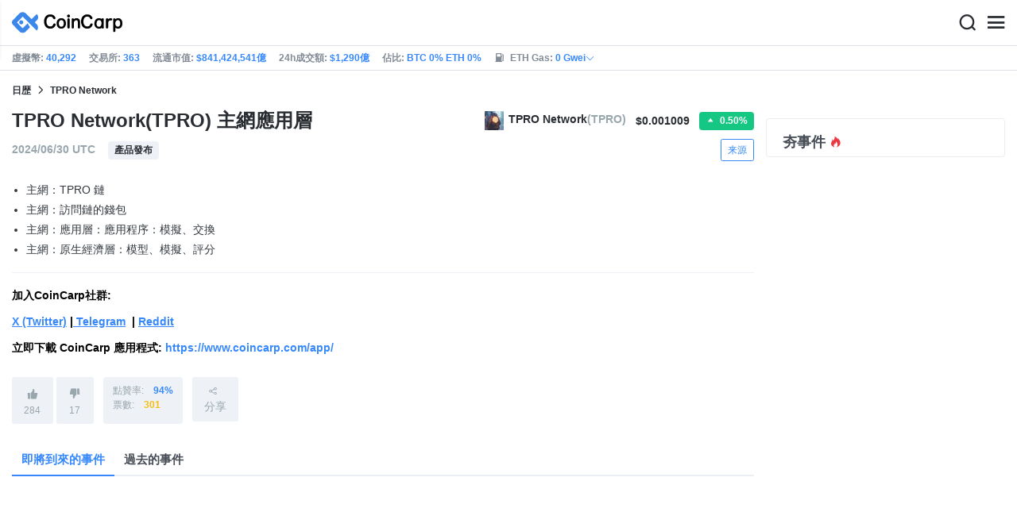

--- FILE ---
content_type: text/html; charset=utf-8
request_url: https://www.coincarp.com/zh-tw/events/tpronetwork-mainnet-application-layer/
body_size: 19321
content:
<!DOCTYPE html><html lang=zh-tw><head><link rel=preload href="https://s1.coincarp.com/static/fonts/iconfont.woff2?v=1290795555&amp;display=swap" as=font type=font/woff2 crossorigin=anonymous /><link rel=preload href="https://s1.coincarp.com/static/fonts/Nunito-Regular.woff2?v=1290795555&amp;display=swap" as=font type=font/woff2 crossorigin=anonymous /><link rel=preload href="https://s1.coincarp.com/static/fonts/Nunito-Bold.woff2?v=1290795555&amp;display=swap" as=font type=font/woff2 crossorigin=anonymous /><link rel=preload href="https://s1.coincarp.com/static/fonts/Nunito-SemiBold.woff2?v=1290795555&amp;display=swap" as=font type=font/woff2 crossorigin=anonymous /><style>@font-face {font-family: "iconfont";src: url('https://s1.coincarp.com/static/fonts/iconfont.woff2?v=1290795555&display=swap') format('woff2');font-display: swap;}
@font-face {font-family: 'Nunito';src: url('https://s1.coincarp.com/static/fonts/Nunito-Light.woff2?v=1290795555&display=swap') format("woff2"), url('https://s1.coincarp.com/static/fonts/Nunito-Light.woff?v=1290795555&display=swap') format("woff"), url('https://s1.coincarp.com/static/fonts/Nunito-Light.eot?#iefix') format("embedded-opentype"), url('https://s1.coincarp.com/static/fonts/Nunito-Light.ttf?v=1290795555&display=swap') format("truetype"), url('https://s1.coincarp.com/static/fonts/Nunito-Light.svg#Roboto') format("svg");font-weight: 300;font-style: normal;font-display: swap}
@font-face {font-family: 'Nunito';src: url('https://s1.coincarp.com/static/fonts/Nunito-Regular.woff2?v=1290795555&display=swap') format("woff2"), url('https://s1.coincarp.com/static/fonts/Nunito-Regular.woff?v=1290795555&display=swap') format("woff"), url('https://s1.coincarp.com/static/fonts/Nunito-Regular.eot?#iefix') format("embedded-opentype"), url('https://s1.coincarp.com/static/fonts/Nunito-Regular.ttf?v=1290795555&display=swap') format("truetype"), url('https://s1.coincarp.com/static/fonts/Nunito-Regular.svg#Roboto') format("svg");font-weight: 400;font-style: normal;font-display: swap}
@font-face {font-family: 'Nunito';src: url('https://s1.coincarp.com/static/fonts/Nunito-SemiBold.woff2?v=1290795555&display=swap') format("woff2"), url('https://s1.coincarp.com/static/fonts/Nunito-SemiBold.woff?v=1290795555&display=swap') format("woff"), url('https://s1.coincarp.com/static/fonts/Nunito-SemiBold.eot?#iefix') format("embedded-opentype"), url('https://s1.coincarp.com/static/fonts/Nunito-SemiBold.ttf?v=1290795555&display=swap') format("truetype"), url('https://s1.coincarp.com/static/fonts/Nunito-SemiBold.svg#Roboto') format("svg");font-weight: 600;font-style: normal;font-display: swap}
@font-face {font-family: 'Nunito';src: url('https://s1.coincarp.com/static/fonts/Nunito-Bold.woff2?v=1290795555&display=swap') format("woff2"), url('https://s1.coincarp.com/static/fonts/Nunito-Bold.woff?v=1290795555&display=swap') format("woff"), url('https://s1.coincarp.com/static/fonts/Nunito-Bold.eot?#iefix') format("embedded-opentype"), url('https://s1.coincarp.com/static/fonts/Nunito-Bold.ttf?v=1290795555&display=swap') format("truetype"), url('https://s1.coincarp.com/static/fonts/Nunito-Bold.svg#Roboto') format("svg");font-weight: 700;font-style: normal;font-display: swap}
body {margin: 0;}
.download-platform a {padding-top: 5px;padding-bottom: 5px;}
.sp-txt{font-size: 12px;}
@media (max-width:1024px) {
    .ft-cpdown {flex-direction: column;}
    .ft-appdown {justify-content: center}
}
@media(max-width:1367px) {
    .memberBtn {padding-right: 0.375rem !important;padding-left: 0.375rem !important;}
}
@media(max-width:375px){
    .sp-txt{font-size: 10px;}
}
@media(min-width:768px){
    #btm_m_sp{ width:50%;margin:0 auto;}
    .footer-app-download .customspon a:after{right: 25%; }
    .footer-app-download .closeDownload{right: 25%!important;}
}
#btm_m_sp a:after {
    left: 0 !important;
}</style><link rel=preload href="https://s1.coincarp.com/static/css/vendor.min.css?v=1290795555" as=style /><link rel=stylesheet href="https://s1.coincarp.com/static/css/vendor.min.css?v=1290795555"/><link rel=preload href="https://s1.coincarp.com/static/script/appvendor.min.js?v=10676261" as=script /><script>let isUS=!1</script><title>TPRO Network(TPRO) 主網應用層 at 2024-06-30 UTC | CoinCarp</title><meta name=description content=主網應用層 /><meta charset=utf-8 /><meta name=viewport content="width=device-width, initial-scale=1"/><meta http-equiv=x-ua-compatible content="ie=edge"/><link rel=preconnect href=https://s1.coincarp.com crossorigin=anonymous /><link rel=dns-prefetch href=https://s1.coincarp.com crossorigin=anonymous /><meta property=og:title content="TPRO Network(TPRO) 主網應用層 at 2024-06-30  UTC | CoinCarp"/><meta property=og:description content=主網應用層 /><meta property=og:image content=https://s1.coincarp.com/static/images/logo250_v2.png /><meta property=og:site_name content=CoinCarp /><meta property=og:type content=website /><meta property=og:url content="https://www.coincarp.com/zh-tw/events/tpronetwork-mainnet-application-layer/"/><meta name=twitter:site content=@CoinCarp_Com /><meta name=twitter:creator content=@CoinCarp_Com /><meta name=twitter:title content="TPRO Network(TPRO) 主網應用層 at 2024-06-30  UTC | CoinCarp"/><meta name=twitter:description content=主網應用層 /><meta name=twitter:card content=summary /><meta name=twitter:image content=https://s1.coincarp.com/static/images/logo250_v2.png /><link rel=apple-touch-icon href=https://s1.coincarp.com/static/images/logo152_v2.png /><link rel="shortcut icon" href="/favicon.ico?v=1"/><link rel=canonical href="https://www.coincarp.com/zh-tw/events/tpronetwork-mainnet-application-layer/"/><link rel=alternate hreflang=en href="https://www.coincarp.com/events/tpronetwork-mainnet-application-layer/"/><link rel=alternate hreflang=es href="https://www.coincarp.com/es/events/tpronetwork-mainnet-application-layer/"/><link rel=alternate hreflang=de href="https://www.coincarp.com/de/events/tpronetwork-mainnet-application-layer/"/><link rel=alternate hreflang=fr href="https://www.coincarp.com/fr/events/tpronetwork-mainnet-application-layer/"/><link rel=alternate hreflang=ko href="https://www.coincarp.com/ko/events/tpronetwork-mainnet-application-layer/"/><link rel=alternate hreflang=vi href="https://www.coincarp.com/vi/events/tpronetwork-mainnet-application-layer/"/><link rel=alternate hreflang=tr href="https://www.coincarp.com/tr/events/tpronetwork-mainnet-application-layer/"/><link rel=alternate hreflang=ru href="https://www.coincarp.com/ru/events/tpronetwork-mainnet-application-layer/"/><link rel=alternate hreflang=ja href="https://www.coincarp.com/ja/events/tpronetwork-mainnet-application-layer/"/><link rel=alternate hreflang=id href="https://www.coincarp.com/id/events/tpronetwork-mainnet-application-layer/"/><link rel=alternate hreflang=pl href="https://www.coincarp.com/pl/events/tpronetwork-mainnet-application-layer/"/><link rel=alternate hreflang=it href="https://www.coincarp.com/it/events/tpronetwork-mainnet-application-layer/"/><link rel=alternate hreflang=uk href="https://www.coincarp.com/uk/events/tpronetwork-mainnet-application-layer/"/><link rel=alternate hreflang=nl href="https://www.coincarp.com/nl/events/tpronetwork-mainnet-application-layer/"/><link rel=alternate hreflang=th href="https://www.coincarp.com/th/events/tpronetwork-mainnet-application-layer/"/><link rel=alternate hreflang=my href="https://www.coincarp.com/my/events/tpronetwork-mainnet-application-layer/"/><link rel=alternate hreflang=ro href="https://www.coincarp.com/ro/events/tpronetwork-mainnet-application-layer/"/><link rel=alternate hreflang=zh href="https://www.coincarp.com/zh/events/tpronetwork-mainnet-application-layer/"/><link rel=alternate hreflang=zh-tw href="https://www.coincarp.com/zh-tw/events/tpronetwork-mainnet-application-layer/"/><style>.footer-download .download-platform {margin: 50px 0 10px 0}
.footer-download .download-platform a {margin-right: 10px}
.footer-download .download-platform .qr-code {width: 48px;height: 48px;display: inline-block;background: #000;border-radius: 6px;position: relative}
.footer-download .download-platform .qr-code .iconfont {color: #fff;font-size: 28px}
.footer-download .download-platform .qr-code .qr-code-box {display: none;width: 200px;height: 200px;padding: 10px;background: #fff;box-shadow: 0 0 10px 0 rgba(0 0 0 / 10%);position: absolute;top: -210px;border-radius: 20px}
.footer-download .download-platform .qr-code .qr-code-box img {width: 100%}
.footer-download .download-platform .qr-code .qr-code-box:hover {display: block}
@media(max-width:1024px) {
    .footer-download {display: none !important}
    .footer-app-download .closeDownload {opacity: .8;border: 0;background: 0}
    .footer-app-download .text {margin: 0 0 0 5.2rem;padding: .45rem .5rem;line-height: 1.2rem}
    .footer-app-download .text .main-text {font-size: .75rem;font-weight: 700;margin-bottom: .3rem}
    .footer-app-download .text .second-text {font-size: .75rem;color: #98a6ad}
    .footer-app-download .text .btn {padding: .45rem .5rem}
    .fixed-div {width: 100%;}
    .subscribe {flex-direction: column;text-align: center;}
    .icon-email {display: none;}
    .subscribe-btn {margin: 0 auto;margin-top: 20px;}
}
.black-bg {background-color: #474d56;color: #fff;text-align: center;visibility: visible;border: none !important;bottom: 0;left: 0;font-size: .75rem}
.black-bg a {color: #3688fc;text-decoration: underline}
.px-4 {padding-left: 2.25rem !important;padding-right: 2.25rem !important;}
.py-2 {padding-bottom: 0.75rem !important;padding-top: 0.75rem !important;}</style><style>#CCx1StickyBottom, #CCx2StickyBottom, #CCx3StickyBottom {
    position: fixed;
    left: 0;
    right: 0;
    height: 50px;
    z-index: 1000000;
    bottom: 0;
    animation-name: sticky_appear;
    animation-duration: 2s;
    text-align: center;
    background-color: transparent;
}

.table tr.sponsored-row {
    background-color: #fffff2;
    border-top: 1px solid rgb(235, 237, 240);
}

body.NIGHT .table tr.sponsored-row {
    background-color: #ffff5c17;
}

.table tr.sponsored-row td {
    padding: 10px;
    padding-left: 24px;
    height: 21px;
}</style><script>function getCookieH(n){for(var t,r=n+"=",u=document.cookie.split(";"),i=0;i<u.length;i++){for(t=u[i];t.charAt(0)==" ";)t=t.substring(1,t.length);if(t.indexOf(r)==0)return t.substring(r.length,t.length)}return null}function loadCSSH(n){var t=document.createElement("link");t.rel="stylesheet";t.type="text/css";t.href=n;document.getElementsByTagName("head")[0].appendChild(t)}var thecook=getCookieH("theme"),darkCss=!1;null!=thecook&&".light-mode"==thecook&&(loadCSSH("/css/app-creative-dark.min.css?v=1.3"),darkCss=!0)</script><script>var coincarp={location:"unknown",blocking_ads:undefined,eventsWaiting:[],ad_version:1};window.global_obj=coincarp;const fetch_location_time=()=>{fetch("/cdn-cgi/trace").then(n=>{if(!n.ok)throw new Error(`Network response was not ok (status: ${n.status})`);return n.text()}).then(n=>{let i=Date.now();global_obj.response=n;const t=n.split("\n").find(n=>n.split("=")[0]==="loc");global_obj.location=t?t.split("=")[1]:"unknown";localStorage.setItem("location",global_obj.location);localStorage.setItem("location_set_date",Date.now())}).catch(n=>{console.error("Fetch error:",n),global_obj.location="unknown",localStorage.setItem("location",global_obj.location),localStorage.setItem("location_set_date",Date.now())})},check_location=()=>{localStorage.getItem("location")&&localStorage.getItem("location")!=="unknown"?(localStorage.getItem("location")=="querying"?setTimeout(check_location,32):global_obj.location=localStorage.getItem("location"),fetch_location_time()):(localStorage.setItem("location","querying"),fetch_location_time())};check_location()</script></head><body data-layout=topnav data-layout-config="{&#34;layoutBoxed&#34;:false,&#34;darkMode&#34;:false,&#34;showRightSidebarOnStart&#34;: true}"><div class=wrapper>  <div class=content-page> <div class=content><style>body {font-family: Helvetica, Arial, STHeiti, "Microsoft YaHei", SimSun !important;}</style><div class=header>  <div class="topbar topnav-navbar-dark"> <div class=container-fluid> <div class="topbar-l topbar-data-wrap"> <div class=topbar-data> <span>虛擬幣:&nbsp;<a id=head_coinnum href="/zh-tw/">40,292</a></span> <span>交易所:&nbsp;<a id=head_exchanges href="/zh-tw/exchanges/">363</a></span> <span>流通市值:&nbsp;<a id=head_marketcap href="/zh-tw/charts/" target=_blank>$841,424,541億</a></span> <span>24h成交額:&nbsp;<a id=head_vol href="/zh-tw/charts/" target=_blank>$1,290億</a></span> <span>佔比:&nbsp;<a id=head_dominance_btc href="/zh-tw/charts/" target=_blank>BTC 0% ETH 0%</a></span> <span class=tableinfo-ico> <i class="icon iconfont icon-gas-station mr-1" style="line-height: 22px"></i>ETH Gas:&nbsp; <a class=pop data-toggle=popover data-container=body data-html=true data-placement=left data-content="
                            &lt;div class='hover-content-t'>
                                &lt;div class='gas-data'>
                                    &lt;span>慢&lt;/span>
                                    &lt;b>0 Gwei&lt;/b>
                                    &lt;span>~3615 secs&lt;/span>
                                &lt;/div>
                                &lt;div class='gas-data'>
                                    &lt;span>平均&lt;/span>
                                    &lt;b>0 Gwei&lt;/b>
                                    &lt;span>~0 secs&lt;/span>
                                &lt;/div>
                                &lt;div class='gas-data'>
                                    &lt;span>高&lt;/span>
                                    &lt;b>0 Gwei&lt;/b>
                                    &lt;span>~0 secs&lt;/span>
                                &lt;/div>
                            &lt;/div>">0&nbsp;Gwei<i class="iconfont icon-down font-size-12"></i></a> </span> </div> </div> <div class=topbar-r> <ul class="list-unstyled topbar-menu float-end mb-0"><li class=mr-3><a class="nav-link text-white" target=_blank href="/zh-tw/app/"><i class="iconfont icon-shouji font-weight-normal font-size-16 align-middle"></i>App下載</a></li> <li class="dropdown notification-list topbar-dropdown mr-3"> <a class="nav-link dropdown-toggle arrow-none" id=topbar-languagedrop data-toggle=dropdown href="/zh-tw/events/tpronetwork-mainnet-application-layer/" role=button aria-haspopup=true aria-expanded=false> <span class="align-middle d-none d-sm-inline-block">繁體中文</span> <i class="icon iconfont icon-down d-none d-sm-inline-block align-middle"></i> </a> <div class="dropdown-menu dropdown-menu-end dropdown-menu-animated topbar-dropdown-menu"> <form class=lang-search-form> <div class="input-group border rounded align-items-center px-1"> <span class="icon iconfont icon-search search-icon text-muted pr-1"></span> <input class="form-control border-0 p-0" placeholder=搜索... id=language-search autocomplete=off /> </div> </form> <div class="lang-list mt-1" style="max-height: 500px;overflow: scroll"> <b id=trend_lang class="mt-1 text-muted font-size-12" style="padding-left: 10px">热门語言</b> <div class=trend-lang> <a href="/events/tpronetwork-mainnet-application-layer/" class="dropdown-item font-weight-bold">English<span class="ml-1 text-gray">EN</span></a> <a href="/zh/events/tpronetwork-mainnet-application-layer/" class="dropdown-item font-weight-bold">简体中文<span class="ml-1 text-gray">ZH</span></a> <a href="/tr/events/tpronetwork-mainnet-application-layer/" class="dropdown-item font-weight-bold">Türkçe<span class="ml-1 text-gray">TR</span></a> <a href="/ja/events/tpronetwork-mainnet-application-layer/" class="dropdown-item font-weight-bold">日本語<span class="ml-1 text-gray">JA</span></a> <a href="/ko/events/tpronetwork-mainnet-application-layer/" class="dropdown-item font-weight-bold">한국어<span class="ml-1 text-gray">KO</span></a> <a href="/ru/events/tpronetwork-mainnet-application-layer/" class="dropdown-item font-weight-bold">Русский<span class="ml-1 text-gray">RU</span></a> <a href="/vi/events/tpronetwork-mainnet-application-layer/" class="dropdown-item font-weight-bold">Tiếng Việt<span class="ml-1 text-gray">VI</span></a> </div> <b id=all_lang class="mt-1 text-muted font-size-12" style="padding-left: 10px">全部語種</b> <div class=all-lang> <a href="/events/tpronetwork-mainnet-application-layer/" class="dropdown-item font-weight-bold">English<span class="ml-1 text-gray">EN</span></a> <a href="/es/events/tpronetwork-mainnet-application-layer/" class="dropdown-item font-weight-bold">Español<span class="ml-1 text-gray">ES</span></a> <a href="/de/events/tpronetwork-mainnet-application-layer/" class="dropdown-item font-weight-bold">Deutsch<span class="ml-1 text-gray">DE</span></a> <a href="/fr/events/tpronetwork-mainnet-application-layer/" class="dropdown-item font-weight-bold">Français<span class="ml-1 text-gray">FR</span></a> <a href="/ko/events/tpronetwork-mainnet-application-layer/" class="dropdown-item font-weight-bold">한국어<span class="ml-1 text-gray">KO</span></a> <a href="/vi/events/tpronetwork-mainnet-application-layer/" class="dropdown-item font-weight-bold">Tiếng Việt<span class="ml-1 text-gray">VI</span></a> <a href="/tr/events/tpronetwork-mainnet-application-layer/" class="dropdown-item font-weight-bold">Türkçe<span class="ml-1 text-gray">TR</span></a> <a href="/ru/events/tpronetwork-mainnet-application-layer/" class="dropdown-item font-weight-bold">Русский<span class="ml-1 text-gray">RU</span></a> <a href="/ja/events/tpronetwork-mainnet-application-layer/" class="dropdown-item font-weight-bold">日本語<span class="ml-1 text-gray">JA</span></a> <a href="/id/events/tpronetwork-mainnet-application-layer/" class="dropdown-item font-weight-bold">Bahasa Indonesia<span class="ml-1 text-gray">ID</span></a> <a href="/pl/events/tpronetwork-mainnet-application-layer/" class="dropdown-item font-weight-bold">Polski<span class="ml-1 text-gray">PL</span></a> <a href="/it/events/tpronetwork-mainnet-application-layer/" class="dropdown-item font-weight-bold">Italiano<span class="ml-1 text-gray">IT</span></a> <a href="/uk/events/tpronetwork-mainnet-application-layer/" class="dropdown-item font-weight-bold">Українська<span class="ml-1 text-gray">UA</span></a> <a href="/nl/events/tpronetwork-mainnet-application-layer/" class="dropdown-item font-weight-bold">Nederlands<span class="ml-1 text-gray">NL</span></a> <a href="/th/events/tpronetwork-mainnet-application-layer/" class="dropdown-item font-weight-bold">ไทย<span class="ml-1 text-gray">TH</span></a> <a href="/my/events/tpronetwork-mainnet-application-layer/" class="dropdown-item font-weight-bold">Malaeză<span class="ml-1 text-gray">MY</span></a> <a href="/ro/events/tpronetwork-mainnet-application-layer/" class="dropdown-item font-weight-bold">Română<span class="ml-1 text-gray">RO</span></a> <a href="/zh/events/tpronetwork-mainnet-application-layer/" class="dropdown-item font-weight-bold">简体中文<span class="ml-1 text-gray">ZH</span></a> <a href="/zh-tw/events/tpronetwork-mainnet-application-layer/" class="dropdown-item font-weight-bold">繁體中文<span class="ml-1 text-gray">ZH-TW</span></a> </div> </div> </div> </li><script>var storageAvailable=function(n){var t,r;try{return t=window[n],r="__storage_test__",t.setItem(r,r),t.removeItem(r),!0}catch(i){return i instanceof DOMException&&(i.code===22||i.code===1014||i.name==="QuotaExceededError"||i.name==="NS_ERROR_DOM_QUOTA_REACHED")&&t&&t.length!==0}},lay;storageAvailable("localStorage")&&localStorage.getItem("layoutConfig")&&(lay=localStorage.getItem("layoutConfig"),null!=lay&&lay.indexOf('"isDarkModeEnabled":true')>0&&document.body.classList.add("NIGHT"))</script><li class="dropdown notification-list topbar-dropdown mr-1 cury-select"> <a class="nav-link dropdown-toggle arrow-none" id=select-currency data-toggle=dropdown href="javascript:void 0" role=button aria-haspopup=true aria-expanded=false> <img src=https://s1.coincarp.com/logo/faits/usd.svg id=current-currency-logo alt="USD's logo" height=16 /> <span class="align-middle d-none d-sm-inline-block" id=current-currency>USD</span> <i class="icon iconfont icon-down d-none d-sm-inline-block align-middle"></i> </a> <div class="dropdown-menu dropdown-menu-right dropdown-menu-animated topbar-dropdown-menu"> <h4>選擇法幣/加密貨幣</h4> <div class="app-search shadow-sm"> <form> <div class=input-group> <input class=form-control id=curyInput placeholder=搜索 autocomplete=off /> <span class="icon iconfont icon-search search-icon"></span> </div> </form> </div> <div class=cury-selcet-wrap> <div class=cury-list> <p>法幣</p> <div class="cury-selcet-cont fiat-select"></div> </div> <div class=cury-list> <p class=mt-3>虛擬幣</p> <div class="cury-selcet-cont coin-select"></div> </div> </div> <div class=no-res> <span><i class="icon iconfont icon-search"></i></span> <h5>"<span class=no-res-word></span>" 沒有結果</h5> <p>找不到符合您搜索條件的任何內容。請使用其他關鍵詞再試一次。</p> </div> </div> </li> <li class=theme> <button class=light-mode type=button name=color-scheme-mode value=light id=light-mode-check-pc title="light mode"><i class="icon iconfont icon-sun"></i></button> <button class=dark-mode type=button name=color-scheme-mode value=dark id=dark-mode-check-pc title="dark mode"><i class="icon iconfont icon-moon"></i></button> </li> <div style=display:none id=currency-exchange-rates data-usd=1 data-cny=0.143785587 data-eur=1.1894 data-gbp=1.371 data-jpy=0.006506181 data-aud=0.6933 data-krw=0.000693178 data-try=0.023040254 data-ars=0.000695652 data-sgd=0.789702282 data-rub=0.013089005 data-hkd=0.128201841 data-uah=0.023321385 data-brl=0.189595025 data-cad=0.729660708 data-clp=0.001154761 data-czk=0.049036434 data-idr=0.000059666 data-twd=0.031828888 data-nzd=0.5983 data-mxn=0.057702406 data-chf=1.291822762 data-inr=0.010907385 data-zar=0.062348415 data-thb=0.032237266 data-sek=0.112195669 data-mnt=0.000280584 data-pln=0.283013528 data-php=0.016934514 data-nok=0.102642005 data-vnd=0.00003827 data-huf=0.003116333 data-ils=0.322092312 data-dkk=0.159291472 data-myr=0.253164557 data-aed=0.272323739 data-ngn=0.000711121 data-pkr=0.003573343 data-eth=2917.97 data-xrp=1.8886 data-bch=589.72 data-ltc=69.0535 data-btc=88002.2></div> </ul> </div> </div> </div>   <nav class="navbar navbar-expand navbar-light shadow-sm"> <div class=container-fluid> <a class="navbar-brand mr-4 light-logo" aria-label="CoinCarp Logo" href="/zh-tw/"></a> <a class="navbar-brand mr-4 dark-logo" aria-label="CoinCarp Logo" href="/zh-tw/"></a> <div class=phone-menu-right> <position-native position=NativeNavbarButton></position-native> <button aria-label=Search class="btn p-0 search-ico mr-1"><i class="iconfont icon-search"></i></button> <button aria-label=Menu class="btn p-0 nav-ico"><i class="iconfont icon-menu"></i></button> </div> <div class="topnav collapse navbar-collapse" id=topnav-menu-content> <ul class="navbar-nav me-auto mb-2 mb-lg-0"><li class="nav-item dropdown"> <a class="nav-link dropdown-toggle arrow-none" href="/zh-tw/" role=button data-bs-toggle=dropdown aria-expanded=false> 行情 </a> <ul class=dropdown-menu><li><a class=dropdown-item href="/zh-tw/"><i class="iconfont icon-turnover mr-1 text-secondary"></i>市值排行</a></li> <li><a class=dropdown-item href="/zh-tw/wallets/"><i class="iconfont icon-wallet mr-1 text-secondary"></i>錢包</a></li> <li><a class=dropdown-item href="/zh-tw/new-crypto/"><i class="iconfont icon-recently-added mr-1 text-secondary"></i>新幣上架</a></li> <li><a class=dropdown-item href="/zh-tw/exchangeflow/"><i class="iconfont icon-exchange-flow mr-1 text-secondary"></i>交易所資金流嚮</a></li> <li><a class=dropdown-item href="/zh-tw/charts/"><i class="iconfont icon-global-charts mr-1 text-secondary"></i>全局走勢</a></li> <li><a class=dropdown-item href="/zh-tw/best-cryptos/"><i class="iconfont icon-spotlight mr-1 text-secondary"></i>排行榜</a></li> <li><a class=dropdown-item href="/zh-tw/gainers-losers/"><i class="iconfont icon-gainer-loser mr-1 text-secondary"></i>漲跌幅排行榜</a></li></ul> </li> <li class="nav-item dropdown"> <a class="nav-link dropdown-toggle arrow-none" href="/zh-tw/exchanges/" role=button data-bs-toggle=dropdown aria-expanded=false> 交易所 </a> <ul class=dropdown-menu><li><a class=dropdown-item href="/zh-tw/exchanges/"><i class="iconfont icon-bank mr-1 text-secondary"></i>所有</a></li> <li><a class=dropdown-item href="/zh-tw/exchanges/spot/"><i class="iconfont icon-spot mr-1 text-secondary"></i>現貨</a></li> <li><a class=dropdown-item href="/zh-tw/exchanges/derivatives/"><i class="iconfont icon-derivatives mr-1 text-secondary"></i>衍生品</a></li> <li><a class=dropdown-item href="/zh-tw/exchanges/dex/"><i class="iconfont icon-dex mr-1 text-secondary"></i>DEX交易所</a></li></ul> </li> <li class="nav-item dropdown"> <a class="nav-link dropdown-toggle arrow-none" href="/zh-tw/news/" role=button data-bs-toggle=dropdown aria-expanded=false> 資訊 </a> <ul class=dropdown-menu><li><a class=dropdown-item href="/zh-tw/news/"><i class="iconfont icon-article mr-1 text-secondary"></i>文章</a></li> <li><a class=dropdown-item href="/zh-tw/flashnews/"><i class="iconfont icon-flash mr-1 text-secondary"></i>快訊</a></li> <li><a class=dropdown-item href="/zh-tw/news/bitcoin/"><i class="iconfont icon-bitcoin mr-1 text-secondary"></i>比特幣</a></li> <li><a class=dropdown-item href="/zh-tw/news/altcoin/"><i class="iconfont icon-position mr-1 text-secondary"></i>山寨幣</a></li> <li><a class=dropdown-item href="/zh-tw/exchange/announcement/"><i class="iconfont icon-gonggao_1 mr-1 text-secondary"></i>公告</a></li> <li><a class=dropdown-item href="/zh-tw/learns/"><i class="iconfont icon-learn mr-1 text-secondary"></i>教程</a></li> <li><a class=dropdown-item href="/zh-tw/investing/how-to-buy-bitcoin/"><i class="iconfont icon-buy mr-1 text-secondary"></i>在何處購買</a></li></ul> </li> <li class="nav-item dropdown"> <a class="nav-link dropdown-toggle arrow-none" href="/zh-tw/upcoming-ido/" role=button data-bs-toggle=dropdown aria-expanded=false> IDO </a> <ul class=dropdown-menu><li><a class=dropdown-item href="/zh-tw/upcoming-ido/"><i class="iconfont icon-launchpad mr-1 text-secondary"></i>即將啟動</a></li> <li><a class=dropdown-item href="/zh-tw/active-ido/"><i class="iconfont icon-active mr-1 text-secondary"></i>正在進行</a></li> <li><a class=dropdown-item href="/zh-tw/past-ido/"><i class="iconfont icon-past mr-1 text-secondary"></i>已經結束</a></li> <li><a class=dropdown-item href="/zh-tw/launchpad-platforms/"><i class="iconfont icon-rocket2 mr-1 text-secondary"></i>Launchpad排行榜</a></li></ul> </li> <li class="nav-item dropdown"> <a class="nav-link dropdown-toggle arrow-none" href="/zh-tw/fundraising/" role=button data-bs-toggle=dropdown aria-expanded=false> 融資庫 </a> <ul class=dropdown-menu><li><a class=dropdown-item href="/zh-tw/fundraising/"><i class="iconfont icon-bank mr-1 text-secondary"></i>投融資事件</a></li> <li><a class=dropdown-item href="/zh-tw/project/"><i class="iconfont icon-company mr-1 text-secondary"></i>融資項目庫</a></li> <li><a class=dropdown-item href="/zh-tw/investor/"><i class="iconfont icon-investor mr-1 text-secondary"></i>投資者及組合</a></li> <li><a class=dropdown-item href="/zh-tw/fundraising/statics/"><i class="iconfont icon-state-insights mr-1 text-secondary"></i>投融資分析</a></li></ul> </li> <li class="nav-item dropdown"> <a class="nav-link dropdown-toggle arrow-none" href="/zh-tw/events/" role=button data-bs-toggle=dropdown aria-expanded=false> 産品 </a> <ul class=dropdown-menu><li><a class=dropdown-item href="/zh-tw/events/"><i class="iconfont icon-calendar2 mr-1 text-secondary"></i>日歴</a></li> <li><a class=dropdown-item target=_blank href="/zh-tw/app/"><i class="iconfont icon-download mr-1 text-secondary"></i>CoinCarp App</a></li> <li><a class=dropdown-item href="/zh-tw/chainlist/"><i class="iconfont icon-chain mr-1 text-secondary"></i>EVM公鏈</a></li> <li><a class=dropdown-item href="/zh-tw/converter/"><i class="iconfont icon-switch mr-1 text-secondary"></i>價格計算器</a></li> <li><a class=dropdown-item href="/zh-tw/widget/ticker/"><i class="iconfont icon-widgets mr-1 text-secondary"></i>網站小組件</a></li> <li><a class=dropdown-item href=/zh-tw/market/fear-greed-index.html><i class="iconfont icon-ranking mr-1 text-secondary"></i>恐慌指數</a></li></ul> </li> <li class="nav-item dropdown sp-dropdown">  <position-native position=NativeMenuButton></position-native> </li></ul> <div class="app-search nav-right d-flex align-items-center" id=div-search> <div> <button type=button class="btn btn-outline-dark font-size-12 memberBtn border-0 loginClick" data-toggle=modal data-target=#memberDialog>登 錄</button> <button type=button class="btn btn-primary font-size-12 mx-1 memberBtn signupClick" data-toggle=modal data-target=#memberDialog>註 冊</button> </div> <div style="position: relative"> <position-native position=NativeNavbarButton></position-native> </div> <form> <div class=input-group> <input class=form-control placeholder=搜索... id=top-search autocomplete=off /> <span class="icon iconfont icon-search search-icon"></span> </div> </form> </div> </div> </div> </nav>  <div class=phone-nav> <div class="me-4 navbar"> <div class=container-fluid> <a href="/zh-tw/" aria-label=Logo class="navbar-brand dark-logo"></a> <button type=button class="close close-menu" aria-label=關閉> <span aria-hidden=true>&times;</span> </button> </div> </div> <div class="container-fluid mt-2"> <ul class=nav-list><li> <a data-toggle=collapse href=#collapseCrypto role=button aria-expanded=false aria-controls=collapseCrypto class="d-flex align-items-center phone-menu"> <span>行情</span><i class="iconfont icon-down"></i> </a> <hr class=dropdown-divider /> <ul class=collapse id=collapseCrypto><li><a href="/zh-tw/"><i class="iconfont icon-turnover mr-1 text-secondary"></i>市值排行</a></li> <li><a href="/zh-tw/wallets/"><i class="iconfont icon-wallet mr-1 text-secondary"></i>錢包</a></li> <li><a href="/zh-tw/new-crypto/"><i class="iconfont icon-recently-added mr-1 text-secondary"></i>新幣上架</a></li> <li><a href="/zh-tw/exchangeflow/"><i class="iconfont icon-exchange-flow mr-1 text-secondary"></i>交易所資金流嚮</a></li> <li><a href="/zh-tw/charts/"><i class="iconfont icon-global-charts mr-1 text-secondary"></i>全局走勢</a></li> <li><a href="/zh-tw/best-cryptos/"><i class="iconfont icon-spotlight mr-1 text-secondary"></i>排行榜</a></li> <li><a href="/zh-tw/gainers-losers/"><i class="iconfont icon-gainer-loser mr-1 text-secondary"></i>漲跌幅排行榜</a></li> <li><hr class=dropdown-divider /></li></ul> </li> <li> <a data-toggle=collapse href=#Exchanges role=button aria-expanded=false aria-controls=Exchanges class="d-flex align-items-center phone-menu"> <span>交易所</span><i class="iconfont icon-down"></i> </a> <hr class=dropdown-divider /> <ul class=collapse id=Exchanges><li><a href="/zh-tw/exchanges/"><i class="iconfont icon-bank mr-1 text-secondary"></i>所有</a></li> <li><a href="/zh-tw/exchanges/spot/"><i class="iconfont icon-spot mr-1 text-secondary"></i>現貨</a></li> <li><a href="/zh-tw/exchanges/derivatives/"><i class="iconfont icon-derivatives mr-1 text-secondary"></i>衍生品</a></li> <li><a href="/zh-tw/exchanges/dex/"><i class="iconfont icon-dex mr-1 text-secondary"></i>DEX交易所</a></li> <li><hr class=dropdown-divider /></li></ul> </li> <li> <a data-toggle=collapse href=#News role=button aria-expanded=false aria-controls=News class="d-flex align-items-center phone-menu"> <span>資訊</span> <i class="iconfont icon-down"></i> </a> <hr class=dropdown-divider /> <ul class=collapse id=News><li><a href="/zh-tw/news/"><i class="iconfont icon-article mr-1 text-secondary"></i>文章</a></li> <li><a href="/zh-tw/flashnews/"><i class="iconfont icon-flash mr-1 text-secondary"></i>快訊</a></li> <li><a href="/zh-tw/news/bitcoin/"><i class="iconfont icon-bitcoin mr-1 text-secondary"></i>比特幣</a></li> <li><a href="/zh-tw/news/altcoin/"><i class="iconfont icon-position mr-1 text-secondary"></i>山寨幣</a></li> <li><a href="/zh-tw/exchange/announcement/"><i class="iconfont icon-gonggao_1 mr-1 text-secondary"></i>公告</a></li> <li><a href="/zh-tw/learns/"><i class="iconfont icon-learn mr-1 text-secondary"></i>教程</a></li> <li><a href="/zh-tw/investing/how-to-buy-bitcoin/"><i class="iconfont icon-buy mr-1 text-secondary"></i>在何處購買</a></li> <li><hr class=dropdown-divider /></li></ul> </li> <li> <a data-toggle=collapse href=#Learns role=button aria-expanded=false aria-controls=Learns class="d-flex align-items-center phone-menu"> <span> IDO/ICO </span> <i class="iconfont icon-down"></i> </a> <hr class=dropdown-divider /> <ul class=collapse id=Learns><li><a href="/zh-tw/upcoming-ido/"><i class="iconfont icon-launchpad mr-1 text-secondary"></i>即將啟動</a></li> <li><a href="/zh-tw/active-ido/"><i class="iconfont icon-active mr-1 text-secondary"></i>正在進行</a></li> <li><a href="/zh-tw/past-ido/"><i class="iconfont icon-past mr-1 text-secondary"></i>已經結束</a></li> <li><a href="/zh-tw/launchpad-platforms/"><i class="iconfont icon-rocket2 mr-1 text-secondary"></i>Launchpad排行榜</a></li> <li><hr class=dropdown-divider /></li></ul> </li> <li> <a data-toggle=collapse href=#Database role=button aria-expanded=false aria-controls=Database class="d-flex align-items-center phone-menu"> <span>融資庫</span><i class="iconfont icon-down"></i> </a> <hr class=dropdown-divider /> <ul class=collapse id=Database><li><a href="/zh-tw/fundraising/"><i class="iconfont icon-bank mr-1 text-secondary"></i>投融資事件</a></li> <li><a href="/zh-tw/project/"><i class="iconfont icon-company mr-1 text-secondary"></i>融資項目庫</a></li> <li><a href="/zh-tw/investor/"><i class="iconfont icon-investor mr-1 text-secondary"></i>投資者及組合</a></li> <li><a href="/zh-tw/fundraising/statics/"><i class="iconfont icon-state-insights mr-1 text-secondary"></i>投融資分析</a></li> <li><hr class=dropdown-divider /></li></ul> </li> <li> <a data-toggle=collapse href=#Tools role=button aria-expanded=false aria-controls=Exchanges class="d-flex align-items-center phone-menu"> <span>産品</span><i class="iconfont icon-down"></i> </a> <hr class=dropdown-divider /> <ul class=collapse id=Tools><li><a href="/zh-tw/events/"><i class="iconfont icon-calendar2 mr-1 text-secondary"></i>日歴</a></li> <li><a href="/zh-tw/app/"><i class="iconfont icon-download mr-1 text-secondary"></i>CoinCarp App</a></li> <li><a href="/zh-tw/chainlist/"><i class="iconfont icon-chain mr-1 text-secondary"></i>EVM公鏈</a></li> <li><a href="/zh-tw/converter/"><i class="iconfont icon-switch mr-1 text-secondary"></i>價格計算器</a></li> <li><a href="/zh-tw/widget/ticker/"><i class="iconfont icon-widgets mr-1 text-secondary"></i>網站小組件</a></li> <li><a href=/zh-tw/market/fear-greed-index.html><i class="iconfont icon-ranking mr-1 text-secondary"></i>恐慌指數</a></li> <li><hr class=dropdown-divider /></li></ul> </li></ul> <div class=login-signup> <button type=button class="btn btn-primary signupClick" data-toggle=modal data-target=#memberDialog>創建賬號</button> <button type=button class="btn btn-light loginClick" data-toggle=modal data-target=#memberDialog>登入</button> </div> <div class=filters> <div class=w-1> <button type=button class="font-size-12 btn btn-light dropdown-toggle" id=dropdownMenuButton data-toggle=dropdown aria-haspopup=true aria-expanded=false>繁體中文</button> <div class=dropdown-menu aria-labelledby=dropdownMenuButton> <a href="/events/tpronetwork-mainnet-application-layer/" class=dropdown-item>English</a> <a href="/es/events/tpronetwork-mainnet-application-layer/" class=dropdown-item>Español</a> <a href="/de/events/tpronetwork-mainnet-application-layer/" class=dropdown-item>Deutsch</a> <a href="/fr/events/tpronetwork-mainnet-application-layer/" class=dropdown-item>Français</a> <a href="/ko/events/tpronetwork-mainnet-application-layer/" class=dropdown-item>한국어</a> <a href="/vi/events/tpronetwork-mainnet-application-layer/" class=dropdown-item>Tiếng Việt</a> <a href="/tr/events/tpronetwork-mainnet-application-layer/" class=dropdown-item>Türkçe</a> <a href="/ru/events/tpronetwork-mainnet-application-layer/" class=dropdown-item>Русский</a> <a href="/ja/events/tpronetwork-mainnet-application-layer/" class=dropdown-item>日本語</a> <a href="/id/events/tpronetwork-mainnet-application-layer/" class=dropdown-item>Bahasa Indonesia</a> <a href="/pl/events/tpronetwork-mainnet-application-layer/" class=dropdown-item>Polski</a> <a href="/it/events/tpronetwork-mainnet-application-layer/" class=dropdown-item>Italiano</a> <a href="/uk/events/tpronetwork-mainnet-application-layer/" class=dropdown-item>Українська</a> <a href="/nl/events/tpronetwork-mainnet-application-layer/" class=dropdown-item>Nederlands</a> <a href="/th/events/tpronetwork-mainnet-application-layer/" class=dropdown-item>ไทย</a> <a href="/my/events/tpronetwork-mainnet-application-layer/" class=dropdown-item>Malaeză</a> <a href="/ro/events/tpronetwork-mainnet-application-layer/" class=dropdown-item>Română</a> <a href="/zh/events/tpronetwork-mainnet-application-layer/" class=dropdown-item>简体中文</a> <a href="/zh-tw/events/tpronetwork-mainnet-application-layer/" class=dropdown-item>繁體中文</a> </div> </div> <button type=button class="font-size-12 btn btn-light dropdown-toggle open-select-usd w-2" id=select-currency-m>USD</button> <div class=theme> <button class="light-mode btn btn-light" type=button name=color-scheme-mode value=light id=light-mode-check-pc title="light mode"><i class="icon iconfont icon-sun"></i></button> <button class="dark-mode btn btn-light" type=button name=color-scheme-mode value=dark id=dark-mode-check-pc title="dark mode"><i class="icon iconfont icon-moon"></i></button> </div> </div> <div class="share-ico mt-2"> <a href=https://twitter.com/coincarpcom target=_blank rel=nofollow>𝕏</a> <a href=https://www.facebook.com/coincarpcom target=_blank rel=nofollow><i class="icon iconfont icon-facebook"></i></a> <a href=https://t.me/coincarp target=_blank rel=nofollow><i class="icon iconfont icon-telegram"></i></a> </div> </div> </div> <div class=phone-search> <div class=phone-search-content> <div class="app-search shadow-sm"> <form> <div class=input-group> <input class=form-control placeholder=搜索... id=top-search-m autocomplete=off /> <span class="icon iconfont icon-search search-icon"></span> <button class="input-group-text btn-light search-cancel ml-2" type=button>取消</button> </div> </form> </div> <div class="container-fluid mt-2" id=div-m-search></div> </div> </div> <div class=phone-currencymoney> <div class=select-top> <div class=select-header> <span>選擇</span> <button type=button class="close close-select-usd" aria-label=關閉> <span aria-hidden=true>&times;</span> </button> </div> <div class="app-search shadow-sm"> <form> <div class=input-group> <input id=cury-sr class=form-control placeholder=搜索 /> <span class="icon iconfont icon-search search-icon"></span> </div> </form> </div> </div> <div class="container-fluid cury-list-wrap"> <div class=phone-cury-list> <h4>法幣</h4> <ul class="currency-list fiat-select-m"></ul> </div> <div class=phone-cury-list> <h4>虛擬幣</h4> <ul class="currency-list coin-select-m"></ul> </div> </div> <div class=no-res> <span><i class="icon iconfont icon-search"></i></span> <h5>"<span class=no-res-word></span>" 沒有結果</h5> <p>找不到符合您搜索條件的任何內容。請使用其他關鍵詞再試一次。</p> </div> </div> </div> <div class="events container-fluid"> <position-name positionname=leaderboard></position-name> <position-name positionname=mobile_b></position-name> <div class=row> <div class=col-lg-12> <nav aria-label=breadcrumb> <ol class="breadcrumb font-size-12 font-weight-bold"><li class=breadcrumb-item><a href="/zh-tw/events/">日歴</a></li> <i class="iconfont icon-right font-size-12 mx-1"></i><li class="breadcrumb-item text-dark" aria-current=page><a href="/zh-tw/event/tpronetwork/">TPRO Network</a></li></ol> </nav> <input type=hidden id=coinCode value=tpronetwork /> <input type=hidden id=eventCode value=tpronetwork-mainnet-application-layer /> </div> </div>  <div class=row> <div class="event-left col-lg-9"> <div class=event-head-t> <h1 class=font-size-24>TPRO Network(TPRO) 主網應用層</h1> <div class=coin-prc> <a class="ml-2 flex" href="/zh-tw/currencies/tpronetwork/" target=_blank> <img src="https://s1.coincarp.com/logo/1/tpronetwork.png?style=36&amp;v=1712732880" width=24 height=24 class=mr-1 alt="https://s1.coincarp.com/logo/1/tpronetwork.png?style=36&amp;v=1712732880's logo"/> TPRO Network<span>(TPRO)</span> </a> <div class=ml-2> <span data-usd=0.001009 data-btc=0.0000000114644> $0.001009 </span> </div> <span class="btn-green rounded ml-2"><i class="iconfont icon-solid-arrow-up font-size-12 mr-1"></i>0.50%</span> </div> </div>  <div class=event-head-b> <div class=time-tag> <span class="event-time sidebar-time-utc mr-2" data-eventtime=1719705600></span> <span class="tag btn-gray rounded">產品發布</span> </div> <div class=proof> <a href="https://tpro.network/roadmap/" target=_blank rel=nofollow class=btn>来源</a> </div> </div>  <div class="cryptocurrentcies-info mt-3 mb-3"> <ul><li>主網：TPRO 鏈</li><li>主網：訪問鏈的錢包</li><li>主網：應用層：應用程序：模擬、交換</li><li>主網：原生經濟層：模型、模擬、評分</li></ul> <hr/> <p><strong>加入CoinCarp社群:</strong></p> <p><strong><u><a href=https://twitter.com/coincarpcom target=_blank rel=nofollow>X (Twitter)</a></u>&nbsp;|<u><a href=https://t.me/coincarp target=_blank rel=nofollow>&nbsp;Telegram</a></u> &nbsp;|&nbsp;<u><a href="https://www.reddit.com/r/CoinCarp/" target=_blank rel=nofollow>Reddit</a></u> </strong></p> <p><strong>立即下載 CoinCarp 應用程式:&nbsp;</strong><a href="https://www.coincarp.com/app/" target=_blank rel=nofollow>https://www.coincarp.com/app/</a></p> </div> <div class="vote-conf mb-3"> <div class="vote-flag vote" id=eventvote style=display:none data-true=284 data-fake=17> <button class="btn btn-light vote-t" data-type=1 style=cursor:not-allowed> <i class="iconfont icon-fabulous"></i> <span class=font-size-12>284</span> </button> <button class="btn btn-light vote-f mr-2" data-type=2 style=cursor:not-allowed> <i class="iconfont icon-fabulous"></i> <span class=font-size-12>17</span> </button> </div> <div class="btn-gray rounded"> <span>點贊率:<span class="blue ml-2 font-weight-bold">94%</span></span> <span>票數:<span class="yellow ml-2 font-weight-bold">301</span></span> </div> <div class="dropdown ml-2"> <button class="btn btn-light mr-1" type=button data-toggle=dropdown aria-haspopup=true aria-expanded=false><i class="iconfont icon-share mr-1 font-size-12"></i>分享</button> <div class="dropdown-menu dropdown-menu-right"> <span class="dropdown-item font-size-12" data-sharer=twitter data-title=主網應用層 data-via=coincarpcom data-url="https://www.coincarp.com/zh-tw/events/tpronetwork-mainnet-application-layer/"><i class="iconfont icon-twitter mr-1"></i>分享到 Twitter</span> <span class="dropdown-item font-size-12" data-sharer=facebook data-title=主網應用層 data-via=coincarpcom data-url="https://www.coincarp.com/zh-tw/events/tpronetwork-mainnet-application-layer/"><i class="iconfont icon-facebook mr-1"></i>分享到 Facebook</span> <span class="dropdown-item font-size-12" data-sharer=telegram data-title=主網應用層 data-via=coincarpcom data-url="https://www.coincarp.com/zh-tw/events/tpronetwork-mainnet-application-layer/"><i class="iconfont icon-telegram mr-1"></i>分享到 Telegram</span> <span class="dropdown-item font-size-12" data-sharer=reddit data-title=主網應用層 data-via=coincarpcom data-url="https://www.coincarp.com/zh-tw/events/tpronetwork-mainnet-application-layer/"><i class="iconfont icon-reddit mr-1"></i>分享到 Reddit</span> </div> </div> </div> <div class="overflow-tabs mt-2"> <div class="overflow-tabs-scroll font-size-15 font-weight-bold d-flex flex-nowrap" id=events-tab> <span class=item id=upcomingTab data-index=2><i class="d-inline-block position-relative pointer text-dark text-nowrap px-2 active">即將到來的事件</i></span> <span class=item data-index=3><i class="d-inline-block position-relative pointer text-dark text-nowrap px-2">過去的事件</i></span> </div> </div> <div class="calendar-list pt-2 d-none" id=upcoming_eventlist data-type=upcoming data-index=2 data-date="" data-page=1 data-time=0 data-pagesize=6></div> <div class="calendar-list pt-2 d-none" id=past_eventlist data-type=past data-index=3 data-date="" data-page=1 data-time=0 data-pagesize=6></div> <div class=loading-data style=display:none> <div class="spinner-border text-secondary" role=status> <span class=sr-only>Loading...</span> </div> </div>  <div class="load-more-page mb-3" style="text-align: center; display:none" data-active="" data-morepage=""> <button type=button class="btn btn-light" onclick=loadMoreEvent()>加載更多</button> </div> </div>  <div class="event-right col-lg-3"> <div class="customspon coin-sponsored-box mb-20" data-type=ex><position-name positionname=sidebar_a></position-name> <position-name positionname=mobile_square></position-name> </div>  <div class="related-calendar border rounded mb-20"> <h3 class="h4 text-dark">夯事件 <i class="iconfont icon-fire red"></i></h3> </div> </div>  </div> </div> </div> <div class="modal fade logindlg" id=memberDialog tabindex=-1 aria-labelledby=myLargeModalLabel role=dialog aria-hidden=true> <div class="modal-dialog modal-dialog-centered"> <div class="modal-content card member-content"> <div class="dialog-header p-3 d-flex align-items-center"> <h3 class="dialog-header-title flex-grow-1 text-dark" style="border-bottom: 1px solid #eee;margin-bottom: 0; padding-bottom: 10px"></h3> <button type=button class=close data-dismiss=modal aria-hidden=true id=memberDialogClose> <i class="iconfont icon-no"></i> </button> </div><script>window.CaptchaSiteKey="6Lf5O6EqAAAAAOfkueVA229AKmvIktbhQeajERVZ"</script></div> </div> </div><script>var apiHostUrl="//sapi.coincarp.com/",staticHostUrl="//s1.coincarp.com/",lancode="zh-TW",wsUrl="wss://ws.coincarp.com/ws"</script><script id=donate-data type=application/json>{"donate":[{"code":"Bitcoin","name":"Bitcoin","qr_code":"//s1.coincarp.com/static/images/qrcode/btc.png","Address":"3Po34jgwk2w3dePzdZrZNExweD9jRKWdAb","Logo":"//s1.coincarp.com/static/images/coin/btc.png"},{"code":"Ethereum","name":"ETH&USDT(ERC20)","qr_code":"//s1.coincarp.com/static/images/qrcode/eth.png","Address":"0x7E047C9C18bBBa35AE358a7C81D0a78D3c76293b","Logo":"//s1.coincarp.com/static/images/coin/eth.png"},{"code":"Trx","name":"USDT(TRC20)","qr_code":"//s1.coincarp.com/static/images/qrcode/trn.png","Address":"TDE4jSQWoRhDeQ3sgabjT3Di5jknDEcxS7","Logo":"//s1.coincarp.com/static/images/coin/trx.png"}]}</script><script>const agreeLinks={terms:"terms.html",policy:"privacy.html"},hCaptchaLinks={policy:"https://www.hcaptcha.com/privacy",terms:"https://www.hcaptcha.com/terms"},currentLanguage={index:{readMore:"閱讀更多",readLess:"閱讀摘要"},public:{all:"全部",price:"價格",marketcap:"流通市值",vol:"成交額",emptyData:"暫無數據",cryptoassets:"加密貨幣",exchanges:"交易所",wallets:"錢包",trending:"夯",noresult:"無相關結果",tryotherwords:"找不到符合您想要的任何內容，請使用其他關鍵詞試試。",search:"搜索",percentage:"幾趴",circulatingSupply:"流通量",maxSupply:"最大發行量",copySuccess:"復制成功",selMaxNumber:"所選幣種已達到最大數量！",viewMore:"檢視更多",more:"更多",close:"關閉",startin:"距開始",endin:"距結束",ongoing:"進行中",finished:"已完成"},exchange:{public:{fiatSupport:"支援的法幣",emptyData:"暫無數據"}},learn:{public:{minute:"分鐘"}},member:{public:{emailTitle:"信箱地址",passwordTitle:"密碼",enterEmail:"請輸入信箱地址",enterPassword:"請輸入密碼",emailFormatTips:"請輸入正確的電子郵件地址",emailLengthTips:"郵件地址長度不能超過254個字符",passwordFormatTips:"密碼應包含字母、數字和字符，最小長度為8個字符",backTo:"返回",enterPassword:"請輸入密碼",confirmPasswordError:"兩次輸入的新密碼不匹配，請重新輸入",emailFrequentlyModify:"信箱帳號一個月限修改1次"},login:{title:"登入",newToCoinCarp:"CoinCarp 新手？",loginUsing:"或使用以下方式登入"},signup:{title:"註冊",signupAgree:'我同意CoinCarp的<a href="'+agreeLinks.terms+'" class="text-primary" target="_blank"> 服務條款 <\/a>和<a href="'+agreeLinks.policy+'" class="text-primary" target="_blank"> 隱私政策 <\/a>.',signupLike:"我想訂閱CoinCarp的每日通訊。",createAnAccount:"創建帳戶",alreadyHaveAccount:"已有CoinCarp賬號？",activationEmail:"我們已嚮您發送了一封激活電子郵件",alreadySent:"我們已經給妳發了一封電子郵件到",complete:"，通過鏈接激活您的帳戶，按照說明完成帳戶註冊。",undelivered:"如果電子郵件未送達，請重新發送",resendEmail:"重新發送"},forgotPassword:{title:"忘記密碼",forgotPasswordExplain:"您將收到一封電子郵件，其中說明如何在幾分鐘內重置密碼。",sendInstructions:"發送",checkEmail:"請檢查您的信箱",alreadySent:"已發送郵件到",complete:"教您如何重置密碼",notReceived:"* 如果電子郵件沒有收到，請檢查您的垃圾郵件檔案夾或確保輸入用於註冊的電子郵件是正確的。",backLogin:"返回登入"},updatePassword:{title:"更新密碼",updateBtn:"更新密碼",successTitle:"密碼已成功更改",successTips:"現在嘗試使用新密碼登入到您的帳戶"},setting:{change:"修改",changeEmail:"绑定新邮箱",bindNow:"綁定",changePassword:"修改密碼",currentPasswordTitle:"當前密碼",newPasswordTitle:"新密碼",confirmNewPasswordTitle:"確認新密碼",enterCurrentPasswordTitle:"請輸入當前密碼",enterNewPassword:"請輸入新密碼",enterConfirmNewPassword:"請確認新密碼",changeEmailSuccessTitle:"檢查您的電子郵件以確認此更改",changeEmailSuccessExplain:"只需點選我們發送的電子郵件上的確認按鈕",changeEmailSuccessTime:"確認鏈接將在 2 小時後失效。",changeEmailSuccessUnderstand:"我明白",changeEmailSame:"與當前信箱重復，請換一個信箱"},watchList:{addCoinsTitle:"添加加密貨幣",search:"搜索...",newTitle:"創建新分組",editTitle:"編輯分組",watchlistName:"分組名稱",enterWatchlistName:"請輸入分組名稱",createWatchlist:"新建",editWatchlist:"編輯",removeTitle:"移除分組",removeBtn:"移除",cancelBtn:"取消",removeTips:"是否確定要刪除此自選分組？任何保存的加密貨幣也將被移除。",mainGroupNeedTips:"主分組不能刪除!"},logged:{watchlist:"我的自選",settings:"我的設定",logout:"退出登入"},tips:{loginSuccess:"登入成功",bindSuccess:"您已成功將錢包帳號與電子郵件綁定!",logOut:"您已成功退出登入！",loginError:"您的電子郵件和密碼不匹配。請再試一次。",checkEmailError:"此信箱沒有註冊，請重新輸入",changeEmailSuccess:"您已經成功修改了信箱地址！",currentPasswordError:"當前密碼不正確，請重新輸入",changePasswordSuccess:"您已經成功修改了密碼！",updatePasswordSuccess:"您已經成功更新了密碼！",createWatchSuccess:"您已經成功創建分組",editWatchSuccess:"您已經成功編輯分組",removeWatchSuccess:"您已經成功移除分組",addSuccess:"已加入自選",removeSuccess:"已移除自選"}},overflow:{showMore:"展開",showLess:"收起",readMore:"閱讀完整內容",readLess:"閱讀摘要",moreStats:"展開",lessStats:"收起",moreData:"展開",lessData:"收起",moreInfo:"展開",lessInfo:"收起",changenetwork:"請切換MetaMask的當前網路"},wallets:{viewMore:"檢視詳情",validation:"驗證",anonymity:"匿名",easeOfUse:"易用性",extraServices:"額外服務",securityTip:{high:"妳可以控制妳的私鑰",mid:"妳的私鑰存儲在第三方，但它們做了加密處理",low:"私鑰存儲在第三方，但它們可以輕鬆訪問"},anonymousTip:{high:"高",mid:"中",low:"低"},easyUsingTip:{easier:"較容易",easy:"容易",average:"一般",hard:"難用",harder:"較難"},supportedCoins:"支援的公鏈",otherCoins:" 其它公鏈",serviceTip:{one:"支援交易",two:"您可以在這個錢包上綁定一張借記卡",three:"您可以從這個錢包裏購買摺扣券和禮品卡"},identifyTip:{spv:"SPV",full:"全節點",cent:"集中驗證"}},hCaptcha:{tips:'本網站受hCaptcha保護，其<a href="'+hCaptchaLinks.policy+'" target="_blank">隱私政策<\/a>和<a href="'+hCaptchaLinks.terms+'" target="_blank">服務條款<\/a>適用。'},events:{coins:"幣種",event:"事件",tag:"標簽",confidence:"點贊率",vote:"投票",markFrue:"贊",markFake:"踩",tipImportant:"重要事件",tipConfirmed:"官方確認"},converter:{conversionMsg:"當前轉換地址："},howToBuy:{allCountry:"全部國家",launched:"註冊地區",founded:"成立時間",payWith:"支付方式",tipInternationalwire:"國際電匯",tipCreditcard:"信用卡/借記卡",tipBanktransfer:"銀行轉賬",tip3rdpayments:"第三方支付"},request:{public:{email:"請填寫信箱",email_true:"請填寫正確的信箱地址",number_true:"請填寫數字",website:"請填寫網址",website_true:"請填寫正確的網址，例如：https://www.coincarp.com/",success:"提交成功",failed:"提交失敗"},coin:{full_name:"請填寫全稱",name:"請填寫簡稱",logo:"請上載項目logo",date:"請選擇發行日期",total_supply:"請填寫總發行量",full_description:"請填寫詳細介紹",linkbacks:"請選擇是否交換友鏈"},exchanges:{name:"請填寫交易所名稱",logo:"請上載交易所logo",date:"請選擇日期",introduction:"請填寫介紹"},calendar:{coin:"請填寫虛擬幣名稱",title:"請填寫標題",category:"請選擇類別",description:"請填寫描述",selectCategory:"選擇類別"}},image:{larger:"圖片不能大於2M ",invalidFormat:"請上載正確的圖片格式（jpg, png, gif）"},chainlist:{chainID:"公鏈ID",currency:"貨幣",connectWallet:"連接錢包",addToMetamask:"添加到 Metamask"}}</script><script src="https://s1.coincarp.com/static/script/appvendor.min.js?v=10676261"></script><script id=ratedata type=application/json>{"currency":{"cur":"USD","name":"US Dollar","symbol":"$","fait":true,"logo":"/logo/faits/usd.svg","rate":1},"faits":[{"cur":"USD","name":"US Dollar","symbol":"$","fait":true,"logo":"/logo/faits/usd.svg","rate":1},{"cur":"CNY","name":"Chinese Yuan","symbol":"\u00A5","fait":true,"logo":"/logo/faits/cny.svg","rate":0.143785586932766},{"cur":"EUR","name":"Euro","symbol":"\u20AC","fait":true,"logo":"/logo/faits/eur.svg","rate":1.1894},{"cur":"GBP","name":"Pound Sterling","symbol":"\u00A3","fait":true,"logo":"/logo/faits/gbp.svg","rate":1.371},{"cur":"JPY","name":"Japanese Yen","symbol":"\u00A5","fait":true,"logo":"/logo/faits/jpy.svg","rate":0.0065061809},{"cur":"AUD","name":"Australian Dollar","symbol":"A$","fait":true,"logo":"/logo/faits/aud.svg","rate":0.6933},{"cur":"KRW","name":"South Korean Won","symbol":"\u20A9","fait":true,"logo":"/logo/faits/krw.svg","rate":0.0006931784},{"cur":"TRY","name":"Turkish Lira","symbol":"\u20BA","fait":true,"logo":"/logo/faits/try.svg","rate":0.0230402536},{"cur":"ARS","name":"Argentine Peso","symbol":"ARS ","fait":true,"logo":"/logo/faits/ars.svg","rate":0.0006956522},{"cur":"SGD","name":"Singapore Dollar","symbol":"S$","fait":true,"logo":"/logo/faits/sgd.svg","rate":0.7897022822},{"cur":"RUB","name":"Russian Ruble","symbol":"\u20BD","fait":true,"logo":"/logo/faits/rub.svg","rate":0.0130890052},{"cur":"HKD","name":"Hong Kong Dollar","symbol":"HK$","fait":true,"logo":"/logo/faits/hkd.svg","rate":0.128201841},{"cur":"UAH","name":"Ukrainian hryvnia","symbol":"\u20B4","fait":true,"logo":"/logo/faits/uah.svg","rate":0.023321385},{"cur":"BRL","name":"Brazilian Real","symbol":"R$","fait":true,"logo":"/logo/faits/brl.svg","rate":0.189595025},{"cur":"CAD","name":"Canadian Dollar","symbol":"C$","fait":true,"logo":"/logo/faits/cad.svg","rate":0.7296607078},{"cur":"CLP","name":"Chilean Peso","symbol":"CLP","fait":true,"logo":"/logo/faits/clp.svg","rate":0.0011547611},{"cur":"CZK","name":"Czech Koruna","symbol":"K\u010D","fait":true,"logo":"/logo/faits/czk.svg","rate":0.0490364341},{"cur":"IDR","name":"Indonesian Rupiah","symbol":"Rp","fait":true,"logo":"/logo/faits/idr.svg","rate":0.0000596659},{"cur":"TWD","name":"New Taiwan Dollar","symbol":"NT$","fait":true,"logo":"/logo/faits/cny.svg","rate":0.0318288879},{"cur":"NZD","name":"New Zealand Dollar","symbol":"NZ$","fait":true,"logo":"/logo/faits/nzd.svg","rate":0.5983},{"cur":"MXN","name":"Mexican Peso","symbol":"MXN","fait":true,"logo":"/logo/faits/mxn.svg","rate":0.0577024056},{"cur":"CHF","name":"Swiss Franc","symbol":"\u20A3","fait":true,"logo":"/logo/faits/chf.svg","rate":1.2918227619},{"cur":"INR","name":"Indian Rupee","symbol":"\u20B9","fait":true,"logo":"/logo/faits/inr.svg","rate":0.0109073854},{"cur":"ZAR","name":"South African Rand","symbol":"R","fait":true,"logo":"/logo/faits/zar.svg","rate":0.0623484154},{"cur":"THB","name":"Thai Baht","symbol":"\u0E3F","fait":true,"logo":"/logo/faits/thb.svg","rate":0.0322372663},{"cur":"SEK","name":"Swedish Krona","symbol":"kr","fait":true,"logo":"/logo/faits/sek.svg","rate":0.1121956692},{"cur":"MNT","name":"Mongolian Tugrik","symbol":"\u20AE","fait":true,"logo":"/logo/country/mengu.png","rate":0.0002805836},{"cur":"PLN","name":"Polish Z\u0142oty","symbol":"z\u0142","fait":true,"logo":"/logo/faits/pln.svg","rate":0.283013528},{"cur":"PHP","name":"Philippine Peso","symbol":"\u20B1","fait":true,"logo":"/logo/faits/php.svg","rate":0.0169345142},{"cur":"NOK","name":"Norwegian Krone","symbol":"kr","fait":true,"logo":"/logo/faits/nok.svg","rate":0.1026420052},{"cur":"VND","name":"Vietnamese \u0111\u1ED3ng","symbol":"\u20AB","fait":true,"logo":"/logo/faits/vnd.svg","rate":0.0000382702},{"cur":"HUF","name":"Hungarian Forint","symbol":"Ft","fait":true,"logo":"/logo/faits/huf.svg","rate":0.0031163327},{"cur":"ILS","name":"Israeli New Shekel","symbol":"\u20AA","fait":true,"logo":"/logo/faits/ils.svg","rate":0.3220923117},{"cur":"DKK","name":"Danish Krone","symbol":"kr","fait":true,"logo":"/logo/faits/dkk.svg","rate":0.1592914715},{"cur":"MYR","name":"Malaysian Ringgit","symbol":"RM","fait":true,"logo":"/logo/faits/myr.svg","rate":0.253164557},{"cur":"AED","name":"United Arab Emirates Dirham","symbol":"AED","fait":true,"logo":"/logo/faits/aed.svg","rate":0.2723237385},{"cur":"NGN","name":"Nigerian Naira","symbol":"\u20A6","fait":true,"logo":"/logo/faits/ngn.svg","rate":0.0007111212},{"cur":"PKR","name":"Pakistani Rupee","symbol":"rs","fait":true,"logo":"/logo/faits/pkr.svg","rate":0.0035733429}],"coins":[{"cur":"ETH","name":"Ethereum","symbol":"ETH","fait":false,"logo":"/logo/1/ethereum.png","rate":2917.97},{"cur":"XRP","name":"Ripple","symbol":"XRP","fait":false,"logo":"/logo/1/ripple.png","rate":1.8886},{"cur":"BCH","name":"Bitcoin Cash","symbol":"BCH","fait":false,"logo":"/logo/1/bitcoin-cash.png","rate":589.72},{"cur":"LTC","name":"Litecoin","symbol":"LTC","fait":false,"logo":"/logo/1/litecoin.png","rate":69.0535},{"cur":"BTC","name":"Bitcoin","symbol":"BTC","fait":false,"logo":"/logo/1/bitcoin.png","rate":88002.2}]}</script><script>$(document).on("click","a:not(position-name a)",function(){this.target&&!this.rel.match("([dn]ofollow|external)")&&(this.target="_self")})</script><footer class="footer mt-2"> <div class=container-fluid> <div class=row> <div class="col-sm-6 div-about"> <a class=footer-logo aria-label="CoinCarp Logo" href="/"></a> <p>CoinCarp，您的一站式加密貨幣平臺，提供實時價格追蹤、交易所排名、加密籌資、ICO/IDO/IEO信息、Launchpad、加密日歴和新聞等服務。</p> <div class="share-ico mt-2"> <a class=badge href=https://twitter.com/coincarpcom title="CoinCarp Twitter" rel=nofollow style="padding-bottom: 0.36rem; padding-top:0.25rem" target=_blank>𝕏</a> <a class=badge href=https://www.facebook.com/coincarpcom aria-label="CoinCarp Facebook" rel=nofollow target=_blank><i class="icon iconfont icon-facebook"></i></a> <a class=badge href="https://www.reddit.com/r/CoinCarp/" aria-label="CoinCarp Reddit" rel=nofollow target=_blank><i class="icon iconfont icon-reddit"></i></a> <div class="dropup pointer d-inline-block"> <button class="btn badge" data-toggle=dropdown aria-expanded=false aria-haspopup=true role=button> <i class="icon iconfont icon-telegram"></i> <span class="font-size-12 ml-1">電報</span> <i class="iconfont icon-up font-size-12 ml-1"></i> </button> <div class=dropdown-menu> <a href=https://t.me/Coincarpcom_bot rel="external nofollow" target=_blank class="dropdown-item font-size-12">English Bot</a> <a href=https://t.me/coincarp rel="external nofollow" target=_blank class="dropdown-item font-size-12">CoinCarp English</a> </div> </div> </div> </div> <div class="col-sm-6 footer-list"> <div class=row> <div class=col-sm-6> <div class=footer-links> <span>關於CoinCarp</span> <a href=/zh-tw/aboutus.html>關於我們</a> <a href=/zh-tw/terms.html>使用條款</a> <a href=/zh-tw/privacy.html>隱私政策</a> <a href=/zh-tw/declare.html>免責宣告</a> </div> <div class=footer-links> <span>價格行情</span> <a href="/zh-tw/currencies/bitcoin/">比特幣行情</a> <a href="/zh-tw/currencies/ethereum/">以太坊行情</a> <a href="/zh-tw/currencies/binance-coin/">幣安幣行情</a> <a href="/zh-tw/currencies/dogecoin/">狗狗幣行情</a> </div> </div> <div class=col-sm-6> <div class=footer-links> <span>支援</span> <a href="/advertising/">廣告合作</a> <a href="/zh-tw/submit/">收錄申請</a> <a href=/zh-tw/contact.html>聯繫支援</a> <a href=/zh-tw/faq.html>常見問題</a> </div> <div class="footer-links donate"> <span>捐贈我們</span> <div class=donateN data-toggle=modal data-target=#Bitcoin-adds>Bitcoin </div> <div class=donateN data-toggle=modal data-target=#Ethereum-adds>ETH&amp;USDT(ERC20) </div> <div class=donateN data-toggle=modal data-target=#Trx-adds>USDT(TRC20)</div> </div> </div> </div> </div> </div> <div class="ft-cpdown footer-download d-flex justify-content-between align-items-center"> <div class="copyright mt-2"> © 2026 <a href="https://www.coincarp.com/">www.coincarp.com</a> Alle rechten voorbehouden. </div> <div class="ft-appdown download-platform d-flex align-items-center" style="flex-wrap: wrap!important"> <a href=https://apps.apple.com/app/coincarp-crypto-price-tracker/id6446935663 target=_blank rel=nofollow><img src=https://s1.coincarp.com/static/images/app_store.svg width=148 alt="CoinCarp IOS App" height=46 /></a> <a href="https://play.google.com/store/apps/details?id=com.carp.coincarp" target=_blank rel=nofollow><img src=https://s1.coincarp.com/static/images/google_play.svg width=148 alt="CoinCarp GooglePlay App" height=46 /></a> <a href="https://apk.coincarp.info/app/latest_1.0.6.apk?=26"> <img src=https://s1.coincarp.com/static/images/apk.svg width=148 height=46 alt="CoinCarp Apk"/></a> <span class="qr-code d-flex align-items-center justify-content-center"><i class="iconfont icon-qr-code"></i></span> </div> </div> </div> </footer><script>function coinDataFun(n){endDate=new Date;beginDate=new Date(localStorage.getItem("begin_date_"+lancode));effectiveDate=(endDate-beginDate)/6e4;localStorage.getItem("begin_date_"+lancode)&&localStorage.getItem("coin_data_"+lancode)?(effectiveDate>5&&(localStorage.setItem("begin_date_"+lancode,new Date),getCoin(function(t){localStorageSet("coin_data_"+lancode,JSON.stringify(t));browserRedirect(n,t)})),coinData=JSON.parse(localStorage.getItem("coin_data_"+lancode)),browserRedirect(n,coinData)):($(".trending-search").addClass("d-none"),isLoading&&(loadingFun(),isLoading=!1,getCoin(function(t){localStorageSet("coin_data_"+lancode,JSON.stringify(t));browserRedirect(n,t)})))}function browserRedirect(n,t){autoComplete(n?$("#top-search-m"):$("#top-search"),t)}function isMobile(){return/ipad|iphone|midp|rv:1.2.3.4|ucweb|android|windows ce|windows mobile/i.test(sUserAgent)}function isBot(){return/Googlebot|Mediapartners-Google|AdsBot-Google|googleweblight|Storebot-Google|Google-PageRenderer|Bingbot|BingPreview|Slurp|DuckDuckBot|baiduspider|yandex|sogou|LinkedInBot|bitlybot|tumblr|vkShare|quora link preview|facebookexternalhit|facebookcatalog|Twitterbot|applebot|redditbot|Slackbot|Discordbot|WhatsApp|SkypeUriPreview|ia_archiver/i.test(sUserAgent)}function loadingFun(){isMobile()?$("#div-m-search").prepend('<div class="search-loading w-100 d-flex justify-content-center"><span class="spinner-border spinner-border-sm mr-1"><\/span><\/div>'):$("#search-dropdown").prepend('<div class="search-loading w-100 d-flex justify-content-center"><span class="spinner-border spinner-border-sm mr-1"><\/span><\/div>')}function rmCookieElement(){$(".fixed-div").css({position:"fixed",right:"0",bottom:"0",left:"unset","z-index":"995"});$("#div-privacy").remove()}function isUsaIp(){let n=getCookie("urip");if(n){uripCallback(JSON.parse(n));return}$.ajax({"async":!1,url:apiHostUrl+"api/v1/config/ip/ipinfo",type:"GET",dataType:"json",success:function(n){n.code==200&&(uripCallback(n),setCookie("urip",JSON.stringify(n)))},error:function(){}})}function uripCallback(){var n=staticHostUrl+"site/partner/2024/flush-btm.gif",t='<a href="https://flushlinks.com/dca5a8fdd" class="interact" data-code="btbanner" rel="nofollow" target="_blank"><img fetchpriority="low" src="'+n+'" style="width:100%;"><\/a>';$("#btm_m_sp").append(t);isUS&&$(".ticker-sp-name").length>0&&($(".ticker-sp-name").text("Bybit"),$(".ticker-sp-logo").attr("data-src",staticHostUrl.substring(0,staticHostUrl.length-1)+"/logo/2/bybit.png?style=36"),$(".ticker-sp-a").attr("href","https://partner.bybit.com/b/COINCARPCOM"),$(".ticker-sp-text").text("Join Bybit and receive up to $6,045 in Bonuses"))}function spDropdownHtml(){$("#navbarDropdown").attr("href","https://flushlinks.com/dca5a8fdd");$("#navbarDropdown").attr("target","_blank");$("#navbarDropdown").attr("rel","nofollow sponsored");$("#navbarDropdown").data("code","pc_menua")}var trending_coin="[{&quot;CoinCode&quot;:&quot;axelar&quot;,&quot;CoinName&quot;:&quot;Axelar&quot;,&quot;CoinSymbol&quot;:&quot;AXL&quot;,&quot;Logo&quot;:&quot;https://s1.coincarp.com/logo/1/axelar.png?style=36&v=1660790697&quot;,&quot;RankNo&quot;:193,&quot;SponsorUrl&quot;:&quot;&quot;},{&quot;CoinCode&quot;:&quot;decred&quot;,&quot;CoinName&quot;:&quot;德信幣&quot;,&quot;CoinSymbol&quot;:&quot;DCR&quot;,&quot;Logo&quot;:&quot;https://s1.coincarp.com/logo/1/decred.png?style=36&quot;,&quot;RankNo&quot;:104,&quot;SponsorUrl&quot;:&quot;&quot;},{&quot;CoinCode&quot;:&quot;akash&quot;,&quot;CoinName&quot;:&quot;Akash&quot;,&quot;CoinSymbol&quot;:&quot;AKT&quot;,&quot;Logo&quot;:&quot;https://s1.coincarp.com/logo/1/akash.png?style=36&quot;,&quot;RankNo&quot;:164,&quot;SponsorUrl&quot;:&quot;&quot;},{&quot;CoinCode&quot;:&quot;hyperliquid&quot;,&quot;CoinName&quot;:&quot;Hyperliquid&quot;,&quot;CoinSymbol&quot;:&quot;HYPE&quot;,&quot;Logo&quot;:&quot;https://s1.coincarp.com/logo/1/hyperliquid.png?style=36&v=1729229544&quot;,&quot;RankNo&quot;:14,&quot;SponsorUrl&quot;:&quot;&quot;},{&quot;CoinCode&quot;:&quot;pump-fun&quot;,&quot;CoinName&quot;:&quot;Pump.fun&quot;,&quot;CoinSymbol&quot;:&quot;PUMP&quot;,&quot;Logo&quot;:&quot;https://s1.coincarp.com/logo/1/pump-fun.png?style=36&v=1751954685&quot;,&quot;RankNo&quot;:54,&quot;SponsorUrl&quot;:&quot;&quot;}]",sUserAgent=navigator.userAgent.toLowerCase(),beginDate,endDate,effectiveDate,coinData,isLoading=!0;"1"==getCookie("showCookieTip")||isMobile()?rmCookieElement():$("#div-privacy").css("display","block");"1"==getCookie("showAppdownload2")||isBot()||!isMobile()?($(".footer-app-download").remove(),$(".fixed-div").css("width","")):$(".footer-app-download").css("display","block");$(function(){$(document).on("input","#language-search",function(){var i=$(this).val().toLowerCase(),r=$(this).parent().parent().siblings(),n=!1,t=!1;$(".lang-list a").each(function(){var r=$(this).text().toLowerCase().replace(/\s/g,"").trim();r.indexOf(i)!=-1?($(this).show(),$(this).parent().hasClass("trend-lang")&&(n=!0),$(this).parent().hasClass("all-lang")&&(t=!0)):$(this).hide()});n?$("#trend_lang").show():$("#trend_lang").hide();t?$("#all_lang").show():$("#all_lang").hide()}).on("click","#close-privacy",function(){setCookie("showCookieTip","1",365);rmCookieElement()}).on("click",".closeDownload",function(){$(".footer-app-download").fadeOut();setCookie("showAppdownload2","1",1)}).on("click","#top-search",function(){return $("#search-dropdown").hasClass("d-block")||(coinDataFun(!1),0==$("#top-search").val().length&&showTrendingCoins(!1),$("#search-dropdown").addClass("d-block"),$(".topbar .dropdown:not(.app-search)").children(".dropdown-menu.show").removeClass("show")),!1}).on("click",".phone-menu-right .search-ico",function(){setTimeout(coinDataFun,0,!0)}).on("click",".interact",function(){var n=$(this).data("code"),t=$(this).attr("href");$.ajax({url:apiHostUrl+"api/v1/stat/click/advertising?adcode="+n+"&targeturl="+escape(t),type:"POST",beforeSend:function(n){n.setRequestHeader("Authorization",$.getToken())},dataType:"json",success:function(){},error:function(){}})});$(".qr-code").hover(function(){let n=$(window).width()-$(".qr-code").position().left<102;$(".qr-code").children().length<=1?$(".qr-code").html('<div class="qr-code-box" style="display:block;"> <img src = "https://s1.coincarp.com/site/app/qr-code.png" alt="Coincarp app qr code" > <\/div ><i class="iconfont icon-qr-code"><\/i>'):$(".qr-code-box").show();$(".qr-code-box")[0].style.right=n?0:""},function(){$(".qr-code-box").hide()});spDropdownHtml()})</script><script src="/script/ads.js?act=counter&amp;adshow&amp;com_ads&amp;event=view&amp;v=1290795555"></script><script>coincarp.blocking_ads=!document.getElementById("fsYUkjbt5NQASwJT");const gen_t=n=>Math.round(Date.now()/n);let ad_interval=6e4;(()=>{const n=()=>{let n=document.createElement("script");n.src="/fsYUkjbt5NQASwJT/position/ccp_pos-min.php?t="+gen_t(ad_interval);document.getElementsByTagName("head")[0].appendChild(n)};setInterval(()=>{n()},ad_interval);n()})()</script><script src="/script/events.js?v=1290795555"></script><script src="/script/position_name_1.js?v=1290795555"></script><script src="/script/position_native.js?v=1290795555"></script><position-name positionname=sticky_footer></position-name> <position-name positionname=sticky_footer_mobile></position-name><script>setTimeout(()=>{document.getElementById("NativeHomeListTd")&&(document.getElementById("NativeHomeListTd").innerHTML='<position-native position="NativeHomeList"><\/position-native>'),document.getElementById("NativeTokenSaleListTd")&&(document.getElementById("NativeTokenSaleListTd").innerHTML='<position-native position="NativeTokenSaleList"><\/position-native>'),document.getElementById("NativeCoinDetailsExchangeListTd")&&(document.getElementById("NativeCoinDetailsExchangeListTd").innerHTML='<position-native position="NativeCoinDetailsExchangeList"><\/position-native>'),global_obj.reportGaEvent(undefined,undefined,undefined,!1)},500)</script></div> </div><script src="https://s1.coincarp.com/static/script/pages/calendar.min.js?v=10676261"></script><script>function loadMoreEvent(){var n=$(".load-more-page").data("active");loadPageData(n,!1)}var coinCode=$("#coinCode").val(),eventCode=$("#eventCode").val(),event_votelist,event_voteInfo,trueCount,fakeCount;$(function(){$(".index-time-utc").each(function(){var n=$(this).data("eventtime"),t=$.myTime.getDateRemark(n,lancode),i='<span class="text-dark mr-1">'+t+"<\/span>";i+="<span>"+$.myTime.getCalendarTimeUTC(n,t?!0:!1,lancode)+" UTC<\/span>";$(this).html(i)});$(".sidebar-time-utc").each(function(){$(this).text($.myTime.getCalendarTimeUTC($(this).data("eventtime"),!1,lancode)+" UTC")});$(".overflow-tabs .item").on("click",function(){var r=$(this),n=r.data("index"),u=$(".calendar-list"),t,i;$(this).children().addClass("active");u.each(function(){n==$(this).data("index")?$(this).addClass("d-block").removeClass("d-none"):($(this).addClass("d-none").removeClass("d-block"),r.siblings().children().removeClass("active"))});"2"==n||"3"==n?(t=n=="2"?"upcoming_eventlist":"past_eventlist",i=$("#"+t).html().trim(),0==i.length&&loadPageData(t,i.length==0)):$(".load-more-page").hide()});$("#upcomingTab").trigger("click")});event_votelist=JSON.parse(localStorage.getItem(lstorageName));event_voteInfo=getMatchEvent(eventCode,event_votelist);null!=event_voteInfo&&(trueCount=$("#eventvote").data("true"),fakeCount=$("#eventvote").data("fake"),$("#eventvote").hasClass("vote-flag")||($("#eventvote").addClass("vote-flag"),$("#eventvote").children(".vote-t").css("cursor","not-allowed").children("span").html(trueCount),$("#eventvote").children(".vote-f").css("cursor","not-allowed").children("span").html(fakeCount),$("#eventvote").children(".vote-"+(1==event_voteInfo.type?"t":"f")).addClass(1==event_voteInfo.type?"blue":"yellow").css("cursor","default")));$(".vote").each(function(){const n=$(this);n.css("display","block");var i=n.data("eventcode"),r=n.data("true"),u=n.data("fake"),t=getMatchEvent(i,event_votelist);null!=t&&(n.hasClass("vote-flag")||(n.addClass("vote-flag"),n.children(".vote-t").css("cursor","not-allowed").children("span").html(r),n.children(".vote-f").css("cursor","not-allowed").children("span").html(u),n.children(".vote-"+(1==t.type?"t":"f")).addClass(1==t.type?"blue":"yellow").css("cursor","default")))});$("#eventvote").css("display","block")</script><script>function initSpPix(){typeof pixId!="undefined"&&(document.getElementById("spdv").innerHTML='<img alt="adform 1x1" src="https://a1.adform.net/adfserve/?bn='+pixId+';1x1inv=1;srctype=3;ord=[timestamp]" border="0" width="1" height="1"/>')}$(function(){window.onresize=function(){showSp();initSpPix()};initSpPix()});const observer=lozad();observer.observe()</script><div id=spdv></div><script async src="https://www.googletagmanager.com/gtag/js?id=G-WMHS7FRM4C"></script><script>function gtag(){dataLayer.push(arguments)}window.dataLayer=window.dataLayer||[];gtag("js",new Date);gtag("config","G-WMHS7FRM4C")</script></body></html>

--- FILE ---
content_type: application/javascript
request_url: https://s1.coincarp.com/static/script/appvendor.min.js?v=10676261
body_size: 85625
content:
var _typeof="function"==typeof Symbol&&"symbol"==typeof Symbol.iterator?function(e){return typeof e}:function(e){return e&&"function"==typeof Symbol&&e.constructor===Symbol&&e!==Symbol.prototype?"symbol":typeof e};!function(e,t){"use strict";"object"===("undefined"==typeof module?"undefined":_typeof(module))&&"object"===_typeof(module.exports)?module.exports=e.document?t(e,!0):function(e){if(!e.document)throw new Error("jQuery requires a window with a document");return t(e)}:t(e)}("undefined"!=typeof window?window:this,function(x,e){"use strict";function g(e){return null!=e&&e===e.window}var t=[],i=Object.getPrototypeOf,a=t.slice,m=t.flat?function(e){return t.flat.call(e)}:function(e){return t.concat.apply([],e)},l=t.push,o=t.indexOf,n={},r=n.toString,v=n.hasOwnProperty,s=v.toString,u=s.call(Object),y={},_=function(e){return"function"==typeof e&&"number"!=typeof e.nodeType},T=x.document,c={type:!0,src:!0,nonce:!0,noModule:!0};function b(e,t,n){var i,o,r=(n=n||T).createElement("script");if(r.text=e,t)for(i in c)(o=t[i]||t.getAttribute&&t.getAttribute(i))&&r.setAttribute(i,o);n.head.appendChild(r).parentNode.removeChild(r)}function w(e){return null==e?e+"":"object"===(void 0===e?"undefined":_typeof(e))||"function"==typeof e?n[r.call(e)]||"object":void 0===e?"undefined":_typeof(e)}var f="3.5.1",C=function e(t,n){return new e.fn.init(t,n)};function d(e){var t=!!e&&"length"in e&&e.length,n=w(e);return!_(e)&&!g(e)&&("array"===n||0===t||"number"==typeof t&&0<t&&t-1 in e)}C.fn=C.prototype={jquery:f,constructor:C,length:0,toArray:function(){return a.call(this)},get:function(e){return null==e?a.call(this):e<0?this[e+this.length]:this[e]},pushStack:function(e){var t=C.merge(this.constructor(),e);return t.prevObject=this,t},each:function(e){return C.each(this,e)},map:function(n){return this.pushStack(C.map(this,function(e,t){return n.call(e,t,e)}))},slice:function(){return this.pushStack(a.apply(this,arguments))},first:function(){return this.eq(0)},last:function(){return this.eq(-1)},even:function(){return this.pushStack(C.grep(this,function(e,t){return(t+1)%2}))},odd:function(){return this.pushStack(C.grep(this,function(e,t){return t%2}))},eq:function(e){var t=this.length,n=+e+(e<0?t:0);return this.pushStack(0<=n&&n<t?[this[n]]:[])},end:function(){return this.prevObject||this.constructor()},push:l,sort:t.sort,splice:t.splice},C.extend=C.fn.extend=function(){var e,t,n,i,o,r,s=arguments[0]||{},a=1,l=arguments.length,u=!1;for("boolean"==typeof s&&(u=s,s=arguments[a]||{},a++),"object"===(void 0===s?"undefined":_typeof(s))||_(s)||(s={}),a===l&&(s=this,a--);a<l;a++)if(null!=(e=arguments[a]))for(t in e)i=e[t],"__proto__"!==t&&s!==i&&(u&&i&&(C.isPlainObject(i)||(o=Array.isArray(i)))?(n=s[t],r=o&&!Array.isArray(n)?[]:o||C.isPlainObject(n)?n:{},o=!1,s[t]=C.extend(u,r,i)):void 0!==i&&(s[t]=i));return s},C.extend({expando:"jQuery"+(f+Math.random()).replace(/\D/g,""),isReady:!0,error:function(e){throw new Error(e)},noop:function(){},isPlainObject:function(e){var t,n;return!(!e||"[object Object]"!==r.call(e)||(t=i(e))&&("function"!=typeof(n=v.call(t,"constructor")&&t.constructor)||s.call(n)!==u))},isEmptyObject:function(e){var t;for(t in e)return!1;return!0},globalEval:function(e,t,n){b(e,{nonce:t&&t.nonce},n)},each:function(e,t){var n,i=0;if(d(e))for(n=e.length;i<n&&!1!==t.call(e[i],i,e[i]);i++);else for(i in e)if(!1===t.call(e[i],i,e[i]))break;return e},makeArray:function(e,t){var n=t||[];return null!=e&&(d(Object(e))?C.merge(n,"string"==typeof e?[e]:e):l.call(n,e)),n},inArray:function(e,t,n){return null==t?-1:o.call(t,e,n)},merge:function(e,t){for(var n=+t.length,i=0,o=e.length;i<n;i++)e[o++]=t[i];return e.length=o,e},grep:function(e,t,n){for(var i=[],o=0,r=e.length,s=!n;o<r;o++)!t(e[o],o)!=s&&i.push(e[o]);return i},map:function(e,t,n){var i,o,r=0,s=[];if(d(e))for(i=e.length;r<i;r++)null!=(o=t(e[r],r,n))&&s.push(o);else for(r in e)null!=(o=t(e[r],r,n))&&s.push(o);return m(s)},guid:1,support:y}),"function"==typeof Symbol&&(C.fn[Symbol.iterator]=t[Symbol.iterator]),C.each("Boolean Number String Function Array Date RegExp Object Error Symbol".split(" "),function(e,t){n["[object "+t+"]"]=t.toLowerCase()});var h=function(n){function f(e,t){var n="0x"+e.slice(1)-65536;return t||(n<0?String.fromCharCode(65536+n):String.fromCharCode(n>>10|55296,1023&n|56320))}function o(){E()}var e,h,b,r,s,p,d,g,w,l,u,E,x,a,T,m,c,v,y,C="sizzle"+ +new Date,_=n.document,S=0,i=0,N=le(),A=le(),D=le(),k=le(),j=function(e,t){return e===t&&(u=!0),0},O={}.hasOwnProperty,t=[],L=t.pop,I=t.push,q=t.push,H=t.slice,P=function(e,t){for(var n=0,i=e.length;n<i;n++)if(e[n]===t)return n;return-1},R="checked|selected|async|autofocus|autoplay|controls|defer|disabled|hidden|ismap|loop|multiple|open|readonly|required|scoped",F="[\\x20\\t\\r\\n\\f]",M="(?:\\\\[\\da-fA-F]{1,6}"+F+"?|\\\\[^\\r\\n\\f]|[\\w-]|[^\0-\\x7f])+",B="\\["+F+"*("+M+")(?:"+F+"*([*^$|!~]?=)"+F+"*(?:'((?:\\\\.|[^\\\\'])*)'|\"((?:\\\\.|[^\\\\\"])*)\"|("+M+"))|)"+F+"*\\]",W=":("+M+")(?:\\((('((?:\\\\.|[^\\\\'])*)'|\"((?:\\\\.|[^\\\\\"])*)\")|((?:\\\\.|[^\\\\()[\\]]|"+B+")*)|.*)\\)|)",U=new RegExp(F+"+","g"),Q=new RegExp("^"+F+"+|((?:^|[^\\\\])(?:\\\\.)*)"+F+"+$","g"),$=new RegExp("^"+F+"*,"+F+"*"),z=new RegExp("^"+F+"*([>+~]|"+F+")"+F+"*"),V=new RegExp(F+"|>"),X=new RegExp(W),Y=new RegExp("^"+M+"$"),K={ID:new RegExp("^#("+M+")"),CLASS:new RegExp("^\\.("+M+")"),TAG:new RegExp("^("+M+"|[*])"),ATTR:new RegExp("^"+B),PSEUDO:new RegExp("^"+W),CHILD:new RegExp("^:(only|first|last|nth|nth-last)-(child|of-type)(?:\\("+F+"*(even|odd|(([+-]|)(\\d*)n|)"+F+"*(?:([+-]|)"+F+"*(\\d+)|))"+F+"*\\)|)","i"),bool:new RegExp("^(?:"+R+")$","i"),needsContext:new RegExp("^"+F+"*[>+~]|:(even|odd|eq|gt|lt|nth|first|last)(?:\\("+F+"*((?:-\\d)?\\d*)"+F+"*\\)|)(?=[^-]|$)","i")},G=/HTML$/i,J=/^(?:input|select|textarea|button)$/i,Z=/^h\d$/i,ee=/^[^{]+\{\s*\[native \w/,te=/^(?:#([\w-]+)|(\w+)|\.([\w-]+))$/,ne=/[+~]/,ie=new RegExp("\\\\[\\da-fA-F]{1,6}"+F+"?|\\\\([^\\r\\n\\f])","g"),oe=/([\0-\x1f\x7f]|^-?\d)|^-$|[^\0-\x1f\x7f-\uFFFF\w-]/g,re=function(e,t){return t?"\0"===e?"�":e.slice(0,-1)+"\\"+e.charCodeAt(e.length-1).toString(16)+" ":"\\"+e},se=ye(function(e){return!0===e.disabled&&"fieldset"===e.nodeName.toLowerCase()},{dir:"parentNode",next:"legend"});try{q.apply(t=H.call(_.childNodes),_.childNodes),t[_.childNodes.length].nodeType}catch(e){q={apply:t.length?function(e,t){I.apply(e,H.call(t))}:function(e,t){for(var n=e.length,i=0;e[n++]=t[i++];);e.length=n-1}}}function ae(e,t,n,i){var o,r,s,a,l,u,c,f=t&&t.ownerDocument,d=t?t.nodeType:9;if(n=n||[],"string"!=typeof e||!e||1!==d&&9!==d&&11!==d)return n;if(!i&&(E(t),t=t||x,T)){if(11!==d&&(l=te.exec(e)))if(o=l[1]){if(9===d){if(!(s=t.getElementById(o)))return n;if(s.id===o)return n.push(s),n}else if(f&&(s=f.getElementById(o))&&y(t,s)&&s.id===o)return n.push(s),n}else{if(l[2])return q.apply(n,t.getElementsByTagName(e)),n;if((o=l[3])&&h.getElementsByClassName&&t.getElementsByClassName)return q.apply(n,t.getElementsByClassName(o)),n}if(h.qsa&&!k[e+" "]&&(!m||!m.test(e))&&(1!==d||"object"!==t.nodeName.toLowerCase())){if(c=e,f=t,1===d&&(V.test(e)||z.test(e))){for((f=ne.test(e)&&ge(t.parentNode)||t)===t&&h.scope||((a=t.getAttribute("id"))?a=a.replace(oe,re):t.setAttribute("id",a=C)),r=(u=p(e)).length;r--;)u[r]=(a?"#"+a:":scope")+" "+ve(u[r]);c=u.join(",")}try{return q.apply(n,f.querySelectorAll(c)),n}catch(t){k(e,!0)}finally{a===C&&t.removeAttribute("id")}}}return g(e.replace(Q,"$1"),t,n,i)}function le(){var n=[];function i(e,t){return n.push(e+" ")>b.cacheLength&&delete i[n.shift()],i[e+" "]=t}return i}function ue(e){return e[C]=!0,e}function ce(e){var t=x.createElement("fieldset");try{return!!e(t)}catch(e){return!1}finally{t.parentNode&&t.parentNode.removeChild(t),t=null}}function fe(e,t){for(var n=e.split("|"),i=n.length;i--;)b.attrHandle[n[i]]=t}function de(e,t){var n=t&&e,i=n&&1===e.nodeType&&1===t.nodeType&&e.sourceIndex-t.sourceIndex;if(i)return i;if(n)for(;n=n.nextSibling;)if(n===t)return-1;return e?1:-1}function he(t){return function(e){return"form"in e?e.parentNode&&!1===e.disabled?"label"in e?"label"in e.parentNode?e.parentNode.disabled===t:e.disabled===t:e.isDisabled===t||e.isDisabled!==!t&&se(e)===t:e.disabled===t:"label"in e&&e.disabled===t}}function pe(s){return ue(function(r){return r=+r,ue(function(e,t){for(var n,i=s([],e.length,r),o=i.length;o--;)e[n=i[o]]&&(e[n]=!(t[n]=e[n]))})})}function ge(e){return e&&void 0!==e.getElementsByTagName&&e}for(e in h=ae.support={},s=ae.isXML=function(e){var t=e.namespaceURI,n=(e.ownerDocument||e).documentElement;return!G.test(t||n&&n.nodeName||"HTML")},E=ae.setDocument=function(e){var t,n,i=e?e.ownerDocument||e:_;return i!=x&&9===i.nodeType&&i.documentElement&&(a=(x=i).documentElement,T=!s(x),_!=x&&(n=x.defaultView)&&n.top!==n&&(n.addEventListener?n.addEventListener("unload",o,!1):n.attachEvent&&n.attachEvent("onunload",o)),h.scope=ce(function(e){return a.appendChild(e).appendChild(x.createElement("div")),void 0!==e.querySelectorAll&&!e.querySelectorAll(":scope fieldset div").length}),h.attributes=ce(function(e){return e.className="i",!e.getAttribute("className")}),h.getElementsByTagName=ce(function(e){return e.appendChild(x.createComment("")),!e.getElementsByTagName("*").length}),h.getElementsByClassName=ee.test(x.getElementsByClassName),h.getById=ce(function(e){return a.appendChild(e).id=C,!x.getElementsByName||!x.getElementsByName(C).length}),h.getById?(b.filter.ID=function(e){var t=e.replace(ie,f);return function(e){return e.getAttribute("id")===t}},b.find.ID=function(e,t){if(void 0!==t.getElementById&&T){var n=t.getElementById(e);return n?[n]:[]}}):(b.filter.ID=function(e){var n=e.replace(ie,f);return function(e){var t=void 0!==e.getAttributeNode&&e.getAttributeNode("id");return t&&t.value===n}},b.find.ID=function(e,t){if(void 0!==t.getElementById&&T){var n,i,o,r=t.getElementById(e);if(r){if((n=r.getAttributeNode("id"))&&n.value===e)return[r];for(o=t.getElementsByName(e),i=0;r=o[i++];)if((n=r.getAttributeNode("id"))&&n.value===e)return[r]}return[]}}),b.find.TAG=h.getElementsByTagName?function(e,t){return void 0!==t.getElementsByTagName?t.getElementsByTagName(e):h.qsa?t.querySelectorAll(e):void 0}:function(e,t){var n,i=[],o=0,r=t.getElementsByTagName(e);if("*"!==e)return r;for(;n=r[o++];)1===n.nodeType&&i.push(n);return i},b.find.CLASS=h.getElementsByClassName&&function(e,t){if(void 0!==t.getElementsByClassName&&T)return t.getElementsByClassName(e)},c=[],m=[],(h.qsa=ee.test(x.querySelectorAll))&&(ce(function(e){var t;a.appendChild(e).innerHTML="<a id='"+C+"'></a><select id='"+C+"-\r\\' msallowcapture=''><option selected=''></option></select>",e.querySelectorAll("[msallowcapture^='']").length&&m.push("[*^$]="+F+"*(?:''|\"\")"),e.querySelectorAll("[selected]").length||m.push("\\["+F+"*(?:value|"+R+")"),e.querySelectorAll("[id~="+C+"-]").length||m.push("~="),(t=x.createElement("input")).setAttribute("name",""),e.appendChild(t),e.querySelectorAll("[name='']").length||m.push("\\["+F+"*name"+F+"*="+F+"*(?:''|\"\")"),e.querySelectorAll(":checked").length||m.push(":checked"),e.querySelectorAll("a#"+C+"+*").length||m.push(".#.+[+~]"),e.querySelectorAll("\\\f"),m.push("[\\r\\n\\f]")}),ce(function(e){e.innerHTML="<a href='' disabled='disabled'></a><select disabled='disabled'><option/></select>";var t=x.createElement("input");t.setAttribute("type","hidden"),e.appendChild(t).setAttribute("name","D"),e.querySelectorAll("[name=d]").length&&m.push("name"+F+"*[*^$|!~]?="),2!==e.querySelectorAll(":enabled").length&&m.push(":enabled",":disabled"),a.appendChild(e).disabled=!0,2!==e.querySelectorAll(":disabled").length&&m.push(":enabled",":disabled"),e.querySelectorAll("*,:x"),m.push(",.*:")})),(h.matchesSelector=ee.test(v=a.matches||a.webkitMatchesSelector||a.mozMatchesSelector||a.oMatchesSelector||a.msMatchesSelector))&&ce(function(e){h.disconnectedMatch=v.call(e,"*"),v.call(e,"[s!='']:x"),c.push("!=",W)}),m=m.length&&new RegExp(m.join("|")),c=c.length&&new RegExp(c.join("|")),t=ee.test(a.compareDocumentPosition),y=t||ee.test(a.contains)?function(e,t){var n=9===e.nodeType?e.documentElement:e,i=t&&t.parentNode;return e===i||!(!i||1!==i.nodeType||!(n.contains?n.contains(i):e.compareDocumentPosition&&16&e.compareDocumentPosition(i)))}:function(e,t){if(t)for(;t=t.parentNode;)if(t===e)return!0;return!1},j=t?function(e,t){if(e===t)return u=!0,0;var n=!e.compareDocumentPosition-!t.compareDocumentPosition;return n||(1&(n=(e.ownerDocument||e)==(t.ownerDocument||t)?e.compareDocumentPosition(t):1)||!h.sortDetached&&t.compareDocumentPosition(e)===n?e==x||e.ownerDocument==_&&y(_,e)?-1:t==x||t.ownerDocument==_&&y(_,t)?1:l?P(l,e)-P(l,t):0:4&n?-1:1)}:function(e,t){if(e===t)return u=!0,0;var n,i=0,o=e.parentNode,r=t.parentNode,s=[e],a=[t];if(!o||!r)return e==x?-1:t==x?1:o?-1:r?1:l?P(l,e)-P(l,t):0;if(o===r)return de(e,t);for(n=e;n=n.parentNode;)s.unshift(n);for(n=t;n=n.parentNode;)a.unshift(n);for(;s[i]===a[i];)i++;return i?de(s[i],a[i]):s[i]==_?-1:a[i]==_?1:0}),x},ae.matches=function(e,t){return ae(e,null,null,t)},ae.matchesSelector=function(e,t){if(E(e),h.matchesSelector&&T&&!k[t+" "]&&(!c||!c.test(t))&&(!m||!m.test(t)))try{var n=v.call(e,t);if(n||h.disconnectedMatch||e.document&&11!==e.document.nodeType)return n}catch(e){k(t,!0)}return 0<ae(t,x,null,[e]).length},ae.contains=function(e,t){return(e.ownerDocument||e)!=x&&E(e),y(e,t)},ae.attr=function(e,t){(e.ownerDocument||e)!=x&&E(e);var n=b.attrHandle[t.toLowerCase()],i=n&&O.call(b.attrHandle,t.toLowerCase())?n(e,t,!T):void 0;return void 0!==i?i:h.attributes||!T?e.getAttribute(t):(i=e.getAttributeNode(t))&&i.specified?i.value:null},ae.escape=function(e){return(e+"").replace(oe,re)},ae.error=function(e){throw new Error("Syntax error, unrecognized expression: "+e)},ae.uniqueSort=function(e){var t,n=[],i=0,o=0;if(u=!h.detectDuplicates,l=!h.sortStable&&e.slice(0),e.sort(j),u){for(;t=e[o++];)t===e[o]&&(i=n.push(o));for(;i--;)e.splice(n[i],1)}return l=null,e},r=ae.getText=function(e){var t,n="",i=0,o=e.nodeType;if(o){if(1===o||9===o||11===o){if("string"==typeof e.textContent)return e.textContent;for(e=e.firstChild;e;e=e.nextSibling)n+=r(e)}else if(3===o||4===o)return e.nodeValue}else for(;t=e[i++];)n+=r(t);return n},(b=ae.selectors={cacheLength:50,createPseudo:ue,match:K,attrHandle:{},find:{},relative:{">":{dir:"parentNode",first:!0}," ":{dir:"parentNode"},"+":{dir:"previousSibling",first:!0},"~":{dir:"previousSibling"}},preFilter:{ATTR:function(e){return e[1]=e[1].replace(ie,f),e[3]=(e[3]||e[4]||e[5]||"").replace(ie,f),"~="===e[2]&&(e[3]=" "+e[3]+" "),e.slice(0,4)},CHILD:function(e){return e[1]=e[1].toLowerCase(),"nth"===e[1].slice(0,3)?(e[3]||ae.error(e[0]),e[4]=+(e[4]?e[5]+(e[6]||1):2*("even"===e[3]||"odd"===e[3])),e[5]=+(e[7]+e[8]||"odd"===e[3])):e[3]&&ae.error(e[0]),e},PSEUDO:function(e){var t,n=!e[6]&&e[2];return K.CHILD.test(e[0])?null:(e[3]?e[2]=e[4]||e[5]||"":n&&X.test(n)&&(t=p(n,!0))&&(t=n.indexOf(")",n.length-t)-n.length)&&(e[0]=e[0].slice(0,t),e[2]=n.slice(0,t)),e.slice(0,3))}},filter:{TAG:function(e){var t=e.replace(ie,f).toLowerCase();return"*"===e?function(){return!0}:function(e){return e.nodeName&&e.nodeName.toLowerCase()===t}},CLASS:function(e){var t=N[e+" "];return t||(t=new RegExp("(^|"+F+")"+e+"("+F+"|$)"))&&N(e,function(e){return t.test("string"==typeof e.className&&e.className||void 0!==e.getAttribute&&e.getAttribute("class")||"")})},ATTR:function(n,i,o){return function(e){var t=ae.attr(e,n);return null==t?"!="===i:!i||(t+="","="===i?t===o:"!="===i?t!==o:"^="===i?o&&0===t.indexOf(o):"*="===i?o&&-1<t.indexOf(o):"$="===i?o&&t.slice(-o.length)===o:"~="===i?-1<(" "+t.replace(U," ")+" ").indexOf(o):"|="===i&&(t===o||t.slice(0,o.length+1)===o+"-"))}},CHILD:function(p,e,t,g,m){var v="nth"!==p.slice(0,3),y="last"!==p.slice(-4),_="of-type"===e;return 1===g&&0===m?function(e){return!!e.parentNode}:function(e,t,n){var i,o,r,s,a,l,u=v!=y?"nextSibling":"previousSibling",c=e.parentNode,f=_&&e.nodeName.toLowerCase(),d=!n&&!_,h=!1;if(c){if(v){for(;u;){for(s=e;s=s[u];)if(_?s.nodeName.toLowerCase()===f:1===s.nodeType)return!1;l=u="only"===p&&!l&&"nextSibling"}return!0}if(l=[y?c.firstChild:c.lastChild],y&&d){for(h=(a=(i=(o=(r=(s=c)[C]||(s[C]={}))[s.uniqueID]||(r[s.uniqueID]={}))[p]||[])[0]===S&&i[1])&&i[2],s=a&&c.childNodes[a];s=++a&&s&&s[u]||(h=a=0)||l.pop();)if(1===s.nodeType&&++h&&s===e){o[p]=[S,a,h];break}}else if(d&&(h=a=(i=(o=(r=(s=e)[C]||(s[C]={}))[s.uniqueID]||(r[s.uniqueID]={}))[p]||[])[0]===S&&i[1]),!1===h)for(;(s=++a&&s&&s[u]||(h=a=0)||l.pop())&&((_?s.nodeName.toLowerCase()!==f:1!==s.nodeType)||!++h||(d&&((o=(r=s[C]||(s[C]={}))[s.uniqueID]||(r[s.uniqueID]={}))[p]=[S,h]),s!==e)););return(h-=m)===g||h%g==0&&0<=h/g}}},PSEUDO:function(e,r){var t,s=b.pseudos[e]||b.setFilters[e.toLowerCase()]||ae.error("unsupported pseudo: "+e);return s[C]?s(r):1<s.length?(t=[e,e,"",r],b.setFilters.hasOwnProperty(e.toLowerCase())?ue(function(e,t){for(var n,i=s(e,r),o=i.length;o--;)e[n=P(e,i[o])]=!(t[n]=i[o])}):function(e){return s(e,0,t)}):s}},pseudos:{not:ue(function(e){var i=[],o=[],a=d(e.replace(Q,"$1"));return a[C]?ue(function(e,t,n,i){for(var o,r=a(e,null,i,[]),s=e.length;s--;)(o=r[s])&&(e[s]=!(t[s]=o))}):function(e,t,n){return i[0]=e,a(i,null,n,o),i[0]=null,!o.pop()}}),has:ue(function(t){return function(e){return 0<ae(t,e).length}}),contains:ue(function(t){return t=t.replace(ie,f),function(e){return-1<(e.textContent||r(e)).indexOf(t)}}),lang:ue(function(n){return Y.test(n||"")||ae.error("unsupported lang: "+n),n=n.replace(ie,f).toLowerCase(),function(e){var t;do{if(t=T?e.lang:e.getAttribute("xml:lang")||e.getAttribute("lang"))return(t=t.toLowerCase())===n||0===t.indexOf(n+"-")}while((e=e.parentNode)&&1===e.nodeType);return!1}}),target:function(e){var t=n.location&&n.location.hash;return t&&t.slice(1)===e.id},root:function(e){return e===a},focus:function(e){return e===x.activeElement&&(!x.hasFocus||x.hasFocus())&&!!(e.type||e.href||~e.tabIndex)},enabled:he(!1),disabled:he(!0),checked:function(e){var t=e.nodeName.toLowerCase();return"input"===t&&!!e.checked||"option"===t&&!!e.selected},selected:function(e){return e.parentNode&&e.parentNode.selectedIndex,!0===e.selected},empty:function(e){for(e=e.firstChild;e;e=e.nextSibling)if(e.nodeType<6)return!1;return!0},parent:function(e){return!b.pseudos.empty(e)},header:function(e){return Z.test(e.nodeName)},input:function(e){return J.test(e.nodeName)},button:function(e){var t=e.nodeName.toLowerCase();return"input"===t&&"button"===e.type||"button"===t},text:function(e){var t;return"input"===e.nodeName.toLowerCase()&&"text"===e.type&&(null==(t=e.getAttribute("type"))||"text"===t.toLowerCase())},first:pe(function(){return[0]}),last:pe(function(e,t){return[t-1]}),eq:pe(function(e,t,n){return[n<0?n+t:n]}),even:pe(function(e,t){for(var n=0;n<t;n+=2)e.push(n);return e}),odd:pe(function(e,t){for(var n=1;n<t;n+=2)e.push(n);return e}),lt:pe(function(e,t,n){for(var i=n<0?n+t:t<n?t:n;0<=--i;)e.push(i);return e}),gt:pe(function(e,t,n){for(var i=n<0?n+t:n;++i<t;)e.push(i);return e})}}).pseudos.nth=b.pseudos.eq,{radio:!0,checkbox:!0,file:!0,password:!0,image:!0})b.pseudos[e]=function(t){return function(e){return"input"===e.nodeName.toLowerCase()&&e.type===t}}(e);for(e in{submit:!0,reset:!0})b.pseudos[e]=function(n){return function(e){var t=e.nodeName.toLowerCase();return("input"===t||"button"===t)&&e.type===n}}(e);function me(){}function ve(e){for(var t=0,n=e.length,i="";t<n;t++)i+=e[t].value;return i}function ye(a,e,t){var l=e.dir,u=e.next,c=u||l,f=t&&"parentNode"===c,d=i++;return e.first?function(e,t,n){for(;e=e[l];)if(1===e.nodeType||f)return a(e,t,n);return!1}:function(e,t,n){var i,o,r,s=[S,d];if(n){for(;e=e[l];)if((1===e.nodeType||f)&&a(e,t,n))return!0}else for(;e=e[l];)if(1===e.nodeType||f)if(o=(r=e[C]||(e[C]={}))[e.uniqueID]||(r[e.uniqueID]={}),u&&u===e.nodeName.toLowerCase())e=e[l]||e;else{if((i=o[c])&&i[0]===S&&i[1]===d)return s[2]=i[2];if((o[c]=s)[2]=a(e,t,n))return!0}return!1}}function _e(o){return 1<o.length?function(e,t,n){for(var i=o.length;i--;)if(!o[i](e,t,n))return!1;return!0}:o[0]}function be(e,t,n,i,o){for(var r,s=[],a=0,l=e.length,u=null!=t;a<l;a++)(r=e[a])&&(n&&!n(r,i,o)||(s.push(r),u&&t.push(a)));return s}return me.prototype=b.filters=b.pseudos,b.setFilters=new me,p=ae.tokenize=function(e,t){var n,i,o,r,s,a,l,u=A[e+" "];if(u)return t?0:u.slice(0);for(s=e,a=[],l=b.preFilter;s;){for(r in n&&!(i=$.exec(s))||(i&&(s=s.slice(i[0].length)||s),a.push(o=[])),n=!1,(i=z.exec(s))&&(n=i.shift(),o.push({value:n,type:i[0].replace(Q," ")}),s=s.slice(n.length)),b.filter)!(i=K[r].exec(s))||l[r]&&!(i=l[r](i))||(n=i.shift(),o.push({value:n,type:r,matches:i}),s=s.slice(n.length));if(!n)break}return t?s.length:s?ae.error(e):A(e,a).slice(0)},d=ae.compile=function(e,t){var n,m,v,y,_,i=[],o=[],r=D[e+" "];if(!r){for(n=(t=t||p(e)).length;n--;)(r=function e(t){for(var o,n,i,r=t.length,s=b.relative[t[0].type],a=s||b.relative[" "],l=s?1:0,u=ye(function(e){return e===o},a,!0),c=ye(function(e){return-1<P(o,e)},a,!0),f=[function(e,t,n){var i=!s&&(n||t!==w)||((o=t).nodeType?u:c)(e,t,n);return o=null,i}];l<r;l++)if(n=b.relative[t[l].type])f=[ye(_e(f),n)];else{if((n=b.filter[t[l].type].apply(null,t[l].matches))[C]){for(i=++l;i<r&&!b.relative[t[i].type];i++);return function e(h,p,g,m,v,t){return m&&!m[C]&&(m=e(m)),v&&!v[C]&&(v=e(v,t)),ue(function(e,t,n,i){var o,r,s,a=[],l=[],u=t.length,c=e||function(e,t,n){for(var i=0,o=t.length;i<o;i++)ae(e,t[i],n);return n}(p||"*",n.nodeType?[n]:n,[]),f=!h||!e&&p?c:be(c,a,h,n,i),d=g?v||(e?h:u||m)?[]:t:f;if(g&&g(f,d,n,i),m)for(o=be(d,l),m(o,[],n,i),r=o.length;r--;)(s=o[r])&&(d[l[r]]=!(f[l[r]]=s));if(e){if(v||h){if(v){for(o=[],r=d.length;r--;)(s=d[r])&&o.push(f[r]=s);v(null,d=[],o,i)}for(r=d.length;r--;)(s=d[r])&&-1<(o=v?P(e,s):a[r])&&(e[o]=!(t[o]=s))}}else d=be(d===t?d.splice(u,d.length):d),v?v(null,t,d,i):q.apply(t,d)})}(1<l&&_e(f),1<l&&ve(t.slice(0,l-1).concat({value:" "===t[l-2].type?"*":""})).replace(Q,"$1"),n,l<i&&e(t.slice(l,i)),i<r&&e(t=t.slice(i)),i<r&&ve(t))}f.push(n)}return _e(f)}(t[n]))[C]?i.push(r):o.push(r);(r=D(e,(m=o,y=0<(v=i).length,_=0<m.length,y?ue(s):s))).selector=e}function s(e,t,n,i,o){var r,s,a,l=0,u="0",c=e&&[],f=[],d=w,h=e||_&&b.find.TAG("*",o),p=S+=null==d?1:Math.random()||.1,g=h.length;for(o&&(w=t==x||t||o);u!==g&&null!=(r=h[u]);u++){if(_&&r){for(s=0,t||r.ownerDocument==x||(E(r),n=!T);a=m[s++];)if(a(r,t||x,n)){i.push(r);break}o&&(S=p)}y&&((r=!a&&r)&&l--,e&&c.push(r))}if(l+=u,y&&u!==l){for(s=0;a=v[s++];)a(c,f,t,n);if(e){if(0<l)for(;u--;)c[u]||f[u]||(f[u]=L.call(i));f=be(f)}q.apply(i,f),o&&!e&&0<f.length&&1<l+v.length&&ae.uniqueSort(i)}return o&&(S=p,w=d),c}return r},g=ae.select=function(e,t,n,i){var o,r,s,a,l,u="function"==typeof e&&e,c=!i&&p(e=u.selector||e);if(n=n||[],1===c.length){if(2<(r=c[0]=c[0].slice(0)).length&&"ID"===(s=r[0]).type&&9===t.nodeType&&T&&b.relative[r[1].type]){if(!(t=(b.find.ID(s.matches[0].replace(ie,f),t)||[])[0]))return n;u&&(t=t.parentNode),e=e.slice(r.shift().value.length)}for(o=K.needsContext.test(e)?0:r.length;o--&&(s=r[o],!b.relative[a=s.type]);)if((l=b.find[a])&&(i=l(s.matches[0].replace(ie,f),ne.test(r[0].type)&&ge(t.parentNode)||t))){if(r.splice(o,1),!(e=i.length&&ve(r)))return q.apply(n,i),n;break}}return(u||d(e,c))(i,t,!T,n,!t||ne.test(e)&&ge(t.parentNode)||t),n},h.sortStable=C.split("").sort(j).join("")===C,h.detectDuplicates=!!u,E(),h.sortDetached=ce(function(e){return 1&e.compareDocumentPosition(x.createElement("fieldset"))}),ce(function(e){return e.innerHTML="<a href='#'></a>","#"===e.firstChild.getAttribute("href")})||fe("type|href|height|width",function(e,t,n){if(!n)return e.getAttribute(t,"type"===t.toLowerCase()?1:2)}),h.attributes&&ce(function(e){return e.innerHTML="<input/>",e.firstChild.setAttribute("value",""),""===e.firstChild.getAttribute("value")})||fe("value",function(e,t,n){if(!n&&"input"===e.nodeName.toLowerCase())return e.defaultValue}),ce(function(e){return null==e.getAttribute("disabled")})||fe(R,function(e,t,n){var i;if(!n)return!0===e[t]?t.toLowerCase():(i=e.getAttributeNode(t))&&i.specified?i.value:null}),ae}(x);function p(e,t,n){for(var i=[],o=void 0!==n;(e=e[t])&&9!==e.nodeType;)if(1===e.nodeType){if(o&&C(e).is(n))break;i.push(e)}return i}function E(e,t){for(var n=[];e;e=e.nextSibling)1===e.nodeType&&e!==t&&n.push(e);return n}C.find=h,C.expr=h.selectors,C.expr[":"]=C.expr.pseudos,C.uniqueSort=C.unique=h.uniqueSort,C.text=h.getText,C.isXMLDoc=h.isXML,C.contains=h.contains,C.escapeSelector=h.escape;var S=C.expr.match.needsContext;function N(e,t){return e.nodeName&&e.nodeName.toLowerCase()===t.toLowerCase()}var A=/^<([a-z][^\/\0>:\x20\t\r\n\f]*)[\x20\t\r\n\f]*\/?>(?:<\/\1>|)$/i;function D(e,n,i){return _(n)?C.grep(e,function(e,t){return!!n.call(e,t,e)!==i}):n.nodeType?C.grep(e,function(e){return e===n!==i}):"string"!=typeof n?C.grep(e,function(e){return-1<o.call(n,e)!==i}):C.filter(n,e,i)}C.filter=function(e,t,n){var i=t[0];return n&&(e=":not("+e+")"),1===t.length&&1===i.nodeType?C.find.matchesSelector(i,e)?[i]:[]:C.find.matches(e,C.grep(t,function(e){return 1===e.nodeType}))},C.fn.extend({find:function(e){var t,n,i=this.length,o=this;if("string"!=typeof e)return this.pushStack(C(e).filter(function(){for(t=0;t<i;t++)if(C.contains(o[t],this))return!0}));for(n=this.pushStack([]),t=0;t<i;t++)C.find(e,o[t],n);return 1<i?C.uniqueSort(n):n},filter:function(e){return this.pushStack(D(this,e||[],!1))},not:function(e){return this.pushStack(D(this,e||[],!0))},is:function(e){return!!D(this,"string"==typeof e&&S.test(e)?C(e):e||[],!1).length}});var k,j=/^(?:\s*(<[\w\W]+>)[^>]*|#([\w-]+))$/;(C.fn.init=function(e,t,n){var i,o;if(!e)return this;if(n=n||k,"string"!=typeof e)return e.nodeType?(this[0]=e,this.length=1,this):_(e)?void 0!==n.ready?n.ready(e):e(C):C.makeArray(e,this);if(!(i="<"===e[0]&&">"===e[e.length-1]&&3<=e.length?[null,e,null]:j.exec(e))||!i[1]&&t)return!t||t.jquery?(t||n).find(e):this.constructor(t).find(e);if(i[1]){if(t=t instanceof C?t[0]:t,C.merge(this,C.parseHTML(i[1],t&&t.nodeType?t.ownerDocument||t:T,!0)),A.test(i[1])&&C.isPlainObject(t))for(i in t)_(this[i])?this[i](t[i]):this.attr(i,t[i]);return this}return(o=T.getElementById(i[2]))&&(this[0]=o,this.length=1),this}).prototype=C.fn,k=C(T);var O=/^(?:parents|prev(?:Until|All))/,L={children:!0,contents:!0,next:!0,prev:!0};function I(e,t){for(;(e=e[t])&&1!==e.nodeType;);return e}C.fn.extend({has:function(e){var t=C(e,this),n=t.length;return this.filter(function(){for(var e=0;e<n;e++)if(C.contains(this,t[e]))return!0})},closest:function(e,t){var n,i=0,o=this.length,r=[],s="string"!=typeof e&&C(e);if(!S.test(e))for(;i<o;i++)for(n=this[i];n&&n!==t;n=n.parentNode)if(n.nodeType<11&&(s?-1<s.index(n):1===n.nodeType&&C.find.matchesSelector(n,e))){r.push(n);break}return this.pushStack(1<r.length?C.uniqueSort(r):r)},index:function(e){return e?"string"==typeof e?o.call(C(e),this[0]):o.call(this,e.jquery?e[0]:e):this[0]&&this[0].parentNode?this.first().prevAll().length:-1},add:function(e,t){return this.pushStack(C.uniqueSort(C.merge(this.get(),C(e,t))))},addBack:function(e){return this.add(null==e?this.prevObject:this.prevObject.filter(e))}}),C.each({parent:function(e){var t=e.parentNode;return t&&11!==t.nodeType?t:null},parents:function(e){return p(e,"parentNode")},parentsUntil:function(e,t,n){return p(e,"parentNode",n)},next:function(e){return I(e,"nextSibling")},prev:function(e){return I(e,"previousSibling")},nextAll:function(e){return p(e,"nextSibling")},prevAll:function(e){return p(e,"previousSibling")},nextUntil:function(e,t,n){return p(e,"nextSibling",n)},prevUntil:function(e,t,n){return p(e,"previousSibling",n)},siblings:function(e){return E((e.parentNode||{}).firstChild,e)},children:function(e){return E(e.firstChild)},contents:function(e){return null!=e.contentDocument&&i(e.contentDocument)?e.contentDocument:(N(e,"template")&&(e=e.content||e),C.merge([],e.childNodes))}},function(i,o){C.fn[i]=function(e,t){var n=C.map(this,o,e);return"Until"!==i.slice(-5)&&(t=e),t&&"string"==typeof t&&(n=C.filter(t,n)),1<this.length&&(L[i]||C.uniqueSort(n),O.test(i)&&n.reverse()),this.pushStack(n)}});var q=/[^\x20\t\r\n\f]+/g;function H(e){return e}function P(e){throw e}function R(e,t,n,i){var o;try{e&&_(o=e.promise)?o.call(e).done(t).fail(n):e&&_(o=e.then)?o.call(e,t,n):t.apply(void 0,[e].slice(i))}catch(e){n.apply(void 0,[e])}}C.Callbacks=function(i){var n;function o(){for(s=s||i.once,t=r=!0;l.length;u=-1)for(e=l.shift();++u<a.length;)!1===a[u].apply(e[0],e[1])&&i.stopOnFalse&&(u=a.length,e=!1);i.memory||(e=!1),r=!1,s&&(a=e?[]:"")}i="string"==typeof i?(n={},C.each(i.match(q)||[],function(e,t){n[t]=!0}),n):C.extend({},i);var r,e,t,s,a=[],l=[],u=-1,c={add:function(){return a&&(e&&!r&&(u=a.length-1,l.push(e)),function n(e){C.each(e,function(e,t){_(t)?i.unique&&c.has(t)||a.push(t):t&&t.length&&"string"!==w(t)&&n(t)})}(arguments),e&&!r&&o()),this},remove:function(){return C.each(arguments,function(e,t){for(var n;-1<(n=C.inArray(t,a,n));)a.splice(n,1),n<=u&&u--}),this},has:function(e){return e?-1<C.inArray(e,a):0<a.length},empty:function(){return a=a&&[],this},disable:function(){return s=l=[],a=e="",this},disabled:function(){return!a},lock:function(){return s=l=[],e||r||(a=e=""),this},locked:function(){return!!s},fireWith:function(e,t){return s||(t=[e,(t=t||[]).slice?t.slice():t],l.push(t),r||o()),this},fire:function(){return c.fireWith(this,arguments),this},fired:function(){return!!t}};return c},C.extend({Deferred:function(e){var r=[["notify","progress",C.Callbacks("memory"),C.Callbacks("memory"),2],["resolve","done",C.Callbacks("once memory"),C.Callbacks("once memory"),0,"resolved"],["reject","fail",C.Callbacks("once memory"),C.Callbacks("once memory"),1,"rejected"]],o="pending",s={state:function(){return o},always:function(){return a.done(arguments).fail(arguments),this},catch:function(e){return s.then(null,e)},pipe:function(){var o=arguments;return C.Deferred(function(i){C.each(r,function(e,t){var n=_(o[t[4]])&&o[t[4]];a[t[1]](function(){var e=n&&n.apply(this,arguments);e&&_(e.promise)?e.promise().progress(i.notify).done(i.resolve).fail(i.reject):i[t[0]+"With"](this,n?[e]:arguments)})}),o=null}).promise()},then:function(t,n,i){var l=0;function u(o,r,s,a){return function(){function e(){var e,t;if(!(o<l)){if((e=s.apply(n,i))===r.promise())throw new TypeError("Thenable self-resolution");t=e&&("object"===(void 0===e?"undefined":_typeof(e))||"function"==typeof e)&&e.then,_(t)?a?t.call(e,u(l,r,H,a),u(l,r,P,a)):(l++,t.call(e,u(l,r,H,a),u(l,r,P,a),u(l,r,H,r.notifyWith))):(s!==H&&(n=void 0,i=[e]),(a||r.resolveWith)(n,i))}}var n=this,i=arguments,t=a?e:function(){try{e()}catch(e){C.Deferred.exceptionHook&&C.Deferred.exceptionHook(e,t.stackTrace),l<=o+1&&(s!==P&&(n=void 0,i=[e]),r.rejectWith(n,i))}};o?t():(C.Deferred.getStackHook&&(t.stackTrace=C.Deferred.getStackHook()),x.setTimeout(t))}}return C.Deferred(function(e){r[0][3].add(u(0,e,_(i)?i:H,e.notifyWith)),r[1][3].add(u(0,e,_(t)?t:H)),r[2][3].add(u(0,e,_(n)?n:P))}).promise()},promise:function(e){return null!=e?C.extend(e,s):s}},a={};return C.each(r,function(e,t){var n=t[2],i=t[5];s[t[1]]=n.add,i&&n.add(function(){o=i},r[3-e][2].disable,r[3-e][3].disable,r[0][2].lock,r[0][3].lock),n.add(t[3].fire),a[t[0]]=function(){return a[t[0]+"With"](this===a?void 0:this,arguments),this},a[t[0]+"With"]=n.fireWith}),s.promise(a),e&&e.call(a,a),a},when:function(e){function t(t){return function(e){o[t]=this,r[t]=1<arguments.length?a.call(arguments):e,--n||s.resolveWith(o,r)}}var n=arguments.length,i=n,o=Array(i),r=a.call(arguments),s=C.Deferred();if(n<=1&&(R(e,s.done(t(i)).resolve,s.reject,!n),"pending"===s.state()||_(r[i]&&r[i].then)))return s.then();for(;i--;)R(r[i],t(i),s.reject);return s.promise()}});var F=/^(Eval|Internal|Range|Reference|Syntax|Type|URI)Error$/;C.Deferred.exceptionHook=function(e,t){x.console&&x.console.warn&&e&&F.test(e.name)&&x.console.warn("jQuery.Deferred exception: "+e.message,e.stack,t)},C.readyException=function(e){x.setTimeout(function(){throw e})};var M=C.Deferred();function B(){T.removeEventListener("DOMContentLoaded",B),x.removeEventListener("load",B),C.ready()}function W(e,t,n,i,o,r,s){var a=0,l=e.length,u=null==n;if("object"===w(n))for(a in o=!0,n)W(e,t,a,n[a],!0,r,s);else if(void 0!==i&&(o=!0,_(i)||(s=!0),u&&(t=s?(t.call(e,i),null):(u=t,function(e,t,n){return u.call(C(e),n)})),t))for(;a<l;a++)t(e[a],n,s?i:i.call(e[a],a,t(e[a],n)));return o?e:u?t.call(e):l?t(e[0],n):r}C.fn.ready=function(e){return M.then(e).catch(function(e){C.readyException(e)}),this},C.extend({isReady:!1,readyWait:1,ready:function(e){(!0===e?--C.readyWait:C.isReady)||(C.isReady=!0)!==e&&0<--C.readyWait||M.resolveWith(T,[C])}}),C.ready.then=M.then,"complete"===T.readyState||"loading"!==T.readyState&&!T.documentElement.doScroll?x.setTimeout(C.ready):(T.addEventListener("DOMContentLoaded",B),x.addEventListener("load",B));var U=/^-ms-/,Q=/-([a-z])/g;function $(e,t){return t.toUpperCase()}function z(e){return e.replace(U,"ms-").replace(Q,$)}function V(e){return 1===e.nodeType||9===e.nodeType||!+e.nodeType}function X(){this.expando=C.expando+X.uid++}X.uid=1,X.prototype={cache:function(e){var t=e[this.expando];return t||(t={},V(e)&&(e.nodeType?e[this.expando]=t:Object.defineProperty(e,this.expando,{value:t,configurable:!0}))),t},set:function(e,t,n){var i,o=this.cache(e);if("string"==typeof t)o[z(t)]=n;else for(i in t)o[z(i)]=t[i];return o},get:function(e,t){return void 0===t?this.cache(e):e[this.expando]&&e[this.expando][z(t)]},access:function(e,t,n){return void 0===t||t&&"string"==typeof t&&void 0===n?this.get(e,t):(this.set(e,t,n),void 0!==n?n:t)},remove:function(e,t){var n,i=e[this.expando];if(void 0!==i){if(void 0!==t){n=(t=Array.isArray(t)?t.map(z):(t=z(t))in i?[t]:t.match(q)||[]).length;for(;n--;)delete i[t[n]]}void 0!==t&&!C.isEmptyObject(i)||(e.nodeType?e[this.expando]=void 0:delete e[this.expando])}},hasData:function(e){var t=e[this.expando];return void 0!==t&&!C.isEmptyObject(t)}};var Y=new X,K=new X,G=/^(?:\{[\w\W]*\}|\[[\w\W]*\])$/,J=/[A-Z]/g;function Z(e,t,n){var i,o;if(void 0===n&&1===e.nodeType)if(i="data-"+t.replace(J,"-$&").toLowerCase(),"string"==typeof(n=e.getAttribute(i))){try{n="true"===(o=n)||"false"!==o&&("null"===o?null:o===+o+""?+o:G.test(o)?JSON.parse(o):o)}catch(e){}K.set(e,t,n)}else n=void 0;return n}C.extend({hasData:function(e){return K.hasData(e)||Y.hasData(e)},data:function(e,t,n){return K.access(e,t,n)},removeData:function(e,t){K.remove(e,t)},_data:function(e,t,n){return Y.access(e,t,n)},_removeData:function(e,t){Y.remove(e,t)}}),C.fn.extend({data:function(n,e){var t,i,o,r=this[0],s=r&&r.attributes;if(void 0!==n)return"object"===(void 0===n?"undefined":_typeof(n))?this.each(function(){K.set(this,n)}):W(this,function(e){var t;return r&&void 0===e?void 0!==(t=K.get(r,n))||void 0!==(t=Z(r,n))?t:void 0:void this.each(function(){K.set(this,n,e)})},null,e,1<arguments.length,null,!0);if(this.length&&(o=K.get(r),1===r.nodeType&&!Y.get(r,"hasDataAttrs"))){for(t=s.length;t--;)s[t]&&0===(i=s[t].name).indexOf("data-")&&(i=z(i.slice(5)),Z(r,i,o[i]));Y.set(r,"hasDataAttrs",!0)}return o},removeData:function(e){return this.each(function(){K.remove(this,e)})}}),C.extend({queue:function(e,t,n){var i;if(e)return t=(t||"fx")+"queue",i=Y.get(e,t),n&&(!i||Array.isArray(n)?i=Y.access(e,t,C.makeArray(n)):i.push(n)),i||[]},dequeue:function(e,t){t=t||"fx";var n=C.queue(e,t),i=n.length,o=n.shift(),r=C._queueHooks(e,t);"inprogress"===o&&(o=n.shift(),i--),o&&("fx"===t&&n.unshift("inprogress"),delete r.stop,o.call(e,function(){C.dequeue(e,t)},r)),!i&&r&&r.empty.fire()},_queueHooks:function(e,t){var n=t+"queueHooks";return Y.get(e,n)||Y.access(e,n,{empty:C.Callbacks("once memory").add(function(){Y.remove(e,[t+"queue",n])})})}}),C.fn.extend({queue:function(t,n){var e=2;return"string"!=typeof t&&(n=t,t="fx",e--),arguments.length<e?C.queue(this[0],t):void 0===n?this:this.each(function(){var e=C.queue(this,t,n);C._queueHooks(this,t),"fx"===t&&"inprogress"!==e[0]&&C.dequeue(this,t)})},dequeue:function(e){return this.each(function(){C.dequeue(this,e)})},clearQueue:function(e){return this.queue(e||"fx",[])},promise:function(e,t){function n(){--o||r.resolveWith(s,[s])}var i,o=1,r=C.Deferred(),s=this,a=this.length;for("string"!=typeof e&&(t=e,e=void 0),e=e||"fx";a--;)(i=Y.get(s[a],e+"queueHooks"))&&i.empty&&(o++,i.empty.add(n));return n(),r.promise(t)}});var ee=/[+-]?(?:\d*\.|)\d+(?:[eE][+-]?\d+|)/.source,te=new RegExp("^(?:([+-])=|)("+ee+")([a-z%]*)$","i"),ne=["Top","Right","Bottom","Left"],ie=T.documentElement,oe=function(e){return C.contains(e.ownerDocument,e)},re={composed:!0};ie.getRootNode&&(oe=function(e){return C.contains(e.ownerDocument,e)||e.getRootNode(re)===e.ownerDocument});function se(e,t){return"none"===(e=t||e).style.display||""===e.style.display&&oe(e)&&"none"===C.css(e,"display")}function ae(e,t,n,i){var o,r,s=20,a=i?function(){return i.cur()}:function(){return C.css(e,t,"")},l=a(),u=n&&n[3]||(C.cssNumber[t]?"":"px"),c=e.nodeType&&(C.cssNumber[t]||"px"!==u&&+l)&&te.exec(C.css(e,t));if(c&&c[3]!==u){for(l/=2,u=u||c[3],c=+l||1;s--;)C.style(e,t,c+u),(1-r)*(1-(r=a()/l||.5))<=0&&(s=0),c/=r;c*=2,C.style(e,t,c+u),n=n||[]}return n&&(c=+c||+l||0,o=n[1]?c+(n[1]+1)*n[2]:+n[2],i&&(i.unit=u,i.start=c,i.end=o)),o}var le={};function ue(e,t){for(var n,i,o,r,s,a,l=[],u=0,c=e.length;u<c;u++)(i=e[u]).style&&(n=i.style.display,t?("none"===n&&(l[u]=Y.get(i,"display")||null,l[u]||(i.style.display="")),""===i.style.display&&se(i)&&(l[u]=(a=r=o=void 0,r=i.ownerDocument,s=i.nodeName,(a=le[s])||(o=r.body.appendChild(r.createElement(s)),a=C.css(o,"display"),o.parentNode.removeChild(o),"none"===a&&(a="block"),le[s]=a)))):"none"!==n&&(l[u]="none",Y.set(i,"display",n)));for(u=0;u<c;u++)null!=l[u]&&(e[u].style.display=l[u]);return e}C.fn.extend({show:function(){return ue(this,!0)},hide:function(){return ue(this)},toggle:function(e){return"boolean"==typeof e?e?this.show():this.hide():this.each(function(){se(this)?C(this).show():C(this).hide()})}});var ce,fe=/^(?:checkbox|radio)$/i,de=/<([a-z][^\/\0>\x20\t\r\n\f]*)/i,he=/^$|^module$|\/(?:java|ecma)script/i,pe=T.createDocumentFragment().appendChild(T.createElement("div"));(ce=T.createElement("input")).setAttribute("type","radio"),ce.setAttribute("checked","checked"),ce.setAttribute("name","t"),pe.appendChild(ce),y.checkClone=pe.cloneNode(!0).cloneNode(!0).lastChild.checked,pe.innerHTML="<textarea>x</textarea>",y.noCloneChecked=!!pe.cloneNode(!0).lastChild.defaultValue,pe.innerHTML="<option></option>",y.option=!!pe.lastChild;var ge={thead:[1,"<table>","</table>"],col:[2,"<table><colgroup>","</colgroup></table>"],tr:[2,"<table><tbody>","</tbody></table>"],td:[3,"<table><tbody><tr>","</tr></tbody></table>"],_default:[0,"",""]};function me(e,t){var n=void 0!==e.getElementsByTagName?e.getElementsByTagName(t||"*"):void 0!==e.querySelectorAll?e.querySelectorAll(t||"*"):[];return void 0===t||t&&N(e,t)?C.merge([e],n):n}function ve(e,t){for(var n=0,i=e.length;n<i;n++)Y.set(e[n],"globalEval",!t||Y.get(t[n],"globalEval"))}ge.tbody=ge.tfoot=ge.colgroup=ge.caption=ge.thead,ge.th=ge.td,y.option||(ge.optgroup=ge.option=[1,"<select multiple='multiple'>","</select>"]);var ye=/<|&#?\w+;/;function _e(e,t,n,i,o){for(var r,s,a,l,u,c,f=t.createDocumentFragment(),d=[],h=0,p=e.length;h<p;h++)if((r=e[h])||0===r)if("object"===w(r))C.merge(d,r.nodeType?[r]:r);else if(ye.test(r)){for(s=s||f.appendChild(t.createElement("div")),a=(de.exec(r)||["",""])[1].toLowerCase(),l=ge[a]||ge._default,s.innerHTML=l[1]+C.htmlPrefilter(r)+l[2],c=l[0];c--;)s=s.lastChild;C.merge(d,s.childNodes),(s=f.firstChild).textContent=""}else d.push(t.createTextNode(r));for(f.textContent="",h=0;r=d[h++];)if(i&&-1<C.inArray(r,i))o&&o.push(r);else if(u=oe(r),s=me(f.appendChild(r),"script"),u&&ve(s),n)for(c=0;r=s[c++];)he.test(r.type||"")&&n.push(r);return f}var be=/^key/,we=/^(?:mouse|pointer|contextmenu|drag|drop)|click/,Ee=/^([^.]*)(?:\.(.+)|)/;function xe(){return!0}function Te(){return!1}function Ce(e,t){return e===function(){try{return T.activeElement}catch(e){}}()==("focus"===t)}function Se(e,t,n,i,o,r){var s,a;if("object"===(void 0===t?"undefined":_typeof(t))){for(a in"string"!=typeof n&&(i=i||n,n=void 0),t)Se(e,a,n,i,t[a],r);return e}if(null==i&&null==o?(o=n,i=n=void 0):null==o&&("string"==typeof n?(o=i,i=void 0):(o=i,i=n,n=void 0)),!1===o)o=Te;else if(!o)return e;return 1===r&&(s=o,(o=function(e){return C().off(e),s.apply(this,arguments)}).guid=s.guid||(s.guid=C.guid++)),e.each(function(){C.event.add(this,t,o,i,n)})}function Ne(e,o,r){r?(Y.set(e,o,!1),C.event.add(e,o,{namespace:!1,handler:function(e){var t,n,i=Y.get(this,o);if(1&e.isTrigger&&this[o]){if(i.length)(C.event.special[o]||{}).delegateType&&e.stopPropagation();else if(i=a.call(arguments),Y.set(this,o,i),t=r(this,o),this[o](),i!==(n=Y.get(this,o))||t?Y.set(this,o,!1):n={},i!==n)return e.stopImmediatePropagation(),e.preventDefault(),n.value}else i.length&&(Y.set(this,o,{value:C.event.trigger(C.extend(i[0],C.Event.prototype),i.slice(1),this)}),e.stopImmediatePropagation())}})):void 0===Y.get(e,o)&&C.event.add(e,o,xe)}C.event={global:{},add:function(t,e,n,i,o){var r,s,a,l,u,c,f,d,h,p,g,m=Y.get(t);if(V(t))for(n.handler&&(n=(r=n).handler,o=r.selector),o&&C.find.matchesSelector(ie,o),n.guid||(n.guid=C.guid++),(l=m.events)||(l=m.events=Object.create(null)),(s=m.handle)||(s=m.handle=function(e){return void 0!==C&&C.event.triggered!==e.type?C.event.dispatch.apply(t,arguments):void 0}),u=(e=(e||"").match(q)||[""]).length;u--;)h=g=(a=Ee.exec(e[u])||[])[1],p=(a[2]||"").split(".").sort(),h&&(f=C.event.special[h]||{},h=(o?f.delegateType:f.bindType)||h,f=C.event.special[h]||{},c=C.extend({type:h,origType:g,data:i,handler:n,guid:n.guid,selector:o,needsContext:o&&C.expr.match.needsContext.test(o),namespace:p.join(".")},r),(d=l[h])||((d=l[h]=[]).delegateCount=0,f.setup&&!1!==f.setup.call(t,i,p,s)||t.addEventListener&&t.addEventListener(h,s)),f.add&&(f.add.call(t,c),c.handler.guid||(c.handler.guid=n.guid)),o?d.splice(d.delegateCount++,0,c):d.push(c),C.event.global[h]=!0)},remove:function(e,t,n,i,o){var r,s,a,l,u,c,f,d,h,p,g,m=Y.hasData(e)&&Y.get(e);if(m&&(l=m.events)){for(u=(t=(t||"").match(q)||[""]).length;u--;)if(h=g=(a=Ee.exec(t[u])||[])[1],p=(a[2]||"").split(".").sort(),h){for(f=C.event.special[h]||{},d=l[h=(i?f.delegateType:f.bindType)||h]||[],a=a[2]&&new RegExp("(^|\\.)"+p.join("\\.(?:.*\\.|)")+"(\\.|$)"),s=r=d.length;r--;)c=d[r],!o&&g!==c.origType||n&&n.guid!==c.guid||a&&!a.test(c.namespace)||i&&i!==c.selector&&("**"!==i||!c.selector)||(d.splice(r,1),c.selector&&d.delegateCount--,f.remove&&f.remove.call(e,c));s&&!d.length&&(f.teardown&&!1!==f.teardown.call(e,p,m.handle)||C.removeEvent(e,h,m.handle),delete l[h])}else for(h in l)C.event.remove(e,h+t[u],n,i,!0);C.isEmptyObject(l)&&Y.remove(e,"handle events")}},dispatch:function(e){var t,n,i,o,r,s,a=new Array(arguments.length),l=C.event.fix(e),u=(Y.get(this,"events")||Object.create(null))[l.type]||[],c=C.event.special[l.type]||{};for(a[0]=l,t=1;t<arguments.length;t++)a[t]=arguments[t];if(l.delegateTarget=this,!c.preDispatch||!1!==c.preDispatch.call(this,l)){for(s=C.event.handlers.call(this,l,u),t=0;(o=s[t++])&&!l.isPropagationStopped();)for(l.currentTarget=o.elem,n=0;(r=o.handlers[n++])&&!l.isImmediatePropagationStopped();)l.rnamespace&&!1!==r.namespace&&!l.rnamespace.test(r.namespace)||(l.handleObj=r,l.data=r.data,void 0!==(i=((C.event.special[r.origType]||{}).handle||r.handler).apply(o.elem,a))&&!1===(l.result=i)&&(l.preventDefault(),l.stopPropagation()));return c.postDispatch&&c.postDispatch.call(this,l),l.result}},handlers:function(e,t){var n,i,o,r,s,a=[],l=t.delegateCount,u=e.target;if(l&&u.nodeType&&!("click"===e.type&&1<=e.button))for(;u!==this;u=u.parentNode||this)if(1===u.nodeType&&("click"!==e.type||!0!==u.disabled)){for(r=[],s={},n=0;n<l;n++)void 0===s[o=(i=t[n]).selector+" "]&&(s[o]=i.needsContext?-1<C(o,this).index(u):C.find(o,this,null,[u]).length),s[o]&&r.push(i);r.length&&a.push({elem:u,handlers:r})}return u=this,l<t.length&&a.push({elem:u,handlers:t.slice(l)}),a},addProp:function(t,e){Object.defineProperty(C.Event.prototype,t,{enumerable:!0,configurable:!0,get:_(e)?function(){if(this.originalEvent)return e(this.originalEvent)}:function(){if(this.originalEvent)return this.originalEvent[t]},set:function(e){Object.defineProperty(this,t,{enumerable:!0,configurable:!0,writable:!0,value:e})}})},fix:function(e){return e[C.expando]?e:new C.Event(e)},special:{load:{noBubble:!0},click:{setup:function(e){var t=this||e;return fe.test(t.type)&&t.click&&N(t,"input")&&Ne(t,"click",xe),!1},trigger:function(e){var t=this||e;return fe.test(t.type)&&t.click&&N(t,"input")&&Ne(t,"click"),!0},_default:function(e){var t=e.target;return fe.test(t.type)&&t.click&&N(t,"input")&&Y.get(t,"click")||N(t,"a")}},beforeunload:{postDispatch:function(e){void 0!==e.result&&e.originalEvent&&(e.originalEvent.returnValue=e.result)}}}},C.removeEvent=function(e,t,n){e.removeEventListener&&e.removeEventListener(t,n)},C.Event=function(e,t){if(!(this instanceof C.Event))return new C.Event(e,t);e&&e.type?(this.originalEvent=e,this.type=e.type,this.isDefaultPrevented=e.defaultPrevented||void 0===e.defaultPrevented&&!1===e.returnValue?xe:Te,this.target=e.target&&3===e.target.nodeType?e.target.parentNode:e.target,this.currentTarget=e.currentTarget,this.relatedTarget=e.relatedTarget):this.type=e,t&&C.extend(this,t),this.timeStamp=e&&e.timeStamp||Date.now(),this[C.expando]=!0},C.Event.prototype={constructor:C.Event,isDefaultPrevented:Te,isPropagationStopped:Te,isImmediatePropagationStopped:Te,isSimulated:!1,preventDefault:function(){var e=this.originalEvent;this.isDefaultPrevented=xe,e&&!this.isSimulated&&e.preventDefault()},stopPropagation:function(){var e=this.originalEvent;this.isPropagationStopped=xe,e&&!this.isSimulated&&e.stopPropagation()},stopImmediatePropagation:function(){var e=this.originalEvent;this.isImmediatePropagationStopped=xe,e&&!this.isSimulated&&e.stopImmediatePropagation(),this.stopPropagation()}},C.each({altKey:!0,bubbles:!0,cancelable:!0,changedTouches:!0,ctrlKey:!0,detail:!0,eventPhase:!0,metaKey:!0,pageX:!0,pageY:!0,shiftKey:!0,view:!0,char:!0,code:!0,charCode:!0,key:!0,keyCode:!0,button:!0,buttons:!0,clientX:!0,clientY:!0,offsetX:!0,offsetY:!0,pointerId:!0,pointerType:!0,screenX:!0,screenY:!0,targetTouches:!0,toElement:!0,touches:!0,which:function(e){var t=e.button;return null==e.which&&be.test(e.type)?null!=e.charCode?e.charCode:e.keyCode:!e.which&&void 0!==t&&we.test(e.type)?1&t?1:2&t?3:4&t?2:0:e.which}},C.event.addProp),C.each({focus:"focusin",blur:"focusout"},function(e,t){C.event.special[e]={setup:function(){return Ne(this,e,Ce),!1},trigger:function(){return Ne(this,e),!0},delegateType:t}}),C.each({mouseenter:"mouseover",mouseleave:"mouseout",pointerenter:"pointerover",pointerleave:"pointerout"},function(e,o){C.event.special[e]={delegateType:o,bindType:o,handle:function(e){var t,n=e.relatedTarget,i=e.handleObj;return n&&(n===this||C.contains(this,n))||(e.type=i.origType,t=i.handler.apply(this,arguments),e.type=o),t}}}),C.fn.extend({on:function(e,t,n,i){return Se(this,e,t,n,i)},one:function(e,t,n,i){return Se(this,e,t,n,i,1)},off:function(e,t,n){var i,o;if(e&&e.preventDefault&&e.handleObj)return i=e.handleObj,C(e.delegateTarget).off(i.namespace?i.origType+"."+i.namespace:i.origType,i.selector,i.handler),this;if("object"!==(void 0===e?"undefined":_typeof(e)))return!1!==t&&"function"!=typeof t||(n=t,t=void 0),!1===n&&(n=Te),this.each(function(){C.event.remove(this,e,n,t)});for(o in e)this.off(o,t,e[o]);return this}});var Ae=/<script|<style|<link/i,De=/checked\s*(?:[^=]|=\s*.checked.)/i,ke=/^\s*<!(?:\[CDATA\[|--)|(?:\]\]|--)>\s*$/g;function je(e,t){return N(e,"table")&&N(11!==t.nodeType?t:t.firstChild,"tr")&&C(e).children("tbody")[0]||e}function Oe(e){return e.type=(null!==e.getAttribute("type"))+"/"+e.type,e}function Le(e){return"true/"===(e.type||"").slice(0,5)?e.type=e.type.slice(5):e.removeAttribute("type"),e}function Ie(e,t){var n,i,o,r,s,a;if(1===t.nodeType){if(Y.hasData(e)&&(a=Y.get(e).events))for(o in Y.remove(t,"handle events"),a)for(n=0,i=a[o].length;n<i;n++)C.event.add(t,o,a[o][n]);K.hasData(e)&&(r=K.access(e),s=C.extend({},r),K.set(t,s))}}function qe(n,i,o,r){i=m(i);var e,t,s,a,l,u,c=0,f=n.length,d=f-1,h=i[0],p=_(h);if(p||1<f&&"string"==typeof h&&!y.checkClone&&De.test(h))return n.each(function(e){var t=n.eq(e);p&&(i[0]=h.call(this,e,t.html())),qe(t,i,o,r)});if(f&&(t=(e=_e(i,n[0].ownerDocument,!1,n,r)).firstChild,1===e.childNodes.length&&(e=t),t||r)){for(a=(s=C.map(me(e,"script"),Oe)).length;c<f;c++)l=e,c!==d&&(l=C.clone(l,!0,!0),a&&C.merge(s,me(l,"script"))),o.call(n[c],l,c);if(a)for(u=s[s.length-1].ownerDocument,C.map(s,Le),c=0;c<a;c++)l=s[c],he.test(l.type||"")&&!Y.access(l,"globalEval")&&C.contains(u,l)&&(l.src&&"module"!==(l.type||"").toLowerCase()?C._evalUrl&&!l.noModule&&C._evalUrl(l.src,{nonce:l.nonce||l.getAttribute("nonce")},u):b(l.textContent.replace(ke,""),l,u))}return n}function He(e,t,n){for(var i,o=t?C.filter(t,e):e,r=0;null!=(i=o[r]);r++)n||1!==i.nodeType||C.cleanData(me(i)),i.parentNode&&(n&&oe(i)&&ve(me(i,"script")),i.parentNode.removeChild(i));return e}function Pe(e,t,n){var i,o,r={};for(o in t)r[o]=e.style[o],e.style[o]=t[o];for(o in i=n.call(e),t)e.style[o]=r[o];return i}C.extend({htmlPrefilter:function(e){return e},clone:function(e,t,n){var i,o,r,s,a,l,u,c=e.cloneNode(!0),f=oe(e);if(!(y.noCloneChecked||1!==e.nodeType&&11!==e.nodeType||C.isXMLDoc(e)))for(s=me(c),i=0,o=(r=me(e)).length;i<o;i++)a=r[i],"input"===(u=(l=s[i]).nodeName.toLowerCase())&&fe.test(a.type)?l.checked=a.checked:"input"!==u&&"textarea"!==u||(l.defaultValue=a.defaultValue);if(t)if(n)for(r=r||me(e),s=s||me(c),i=0,o=r.length;i<o;i++)Ie(r[i],s[i]);else Ie(e,c);return 0<(s=me(c,"script")).length&&ve(s,!f&&me(e,"script")),c},cleanData:function(e){for(var t,n,i,o=C.event.special,r=0;void 0!==(n=e[r]);r++)if(V(n)){if(t=n[Y.expando]){if(t.events)for(i in t.events)o[i]?C.event.remove(n,i):C.removeEvent(n,i,t.handle);n[Y.expando]=void 0}n[K.expando]&&(n[K.expando]=void 0)}}}),C.fn.extend({detach:function(e){return He(this,e,!0)},remove:function(e){return He(this,e)},text:function(e){return W(this,function(e){return void 0===e?C.text(this):this.empty().each(function(){1!==this.nodeType&&11!==this.nodeType&&9!==this.nodeType||(this.textContent=e)})},null,e,arguments.length)},append:function(){return qe(this,arguments,function(e){1!==this.nodeType&&11!==this.nodeType&&9!==this.nodeType||je(this,e).appendChild(e)})},prepend:function(){return qe(this,arguments,function(e){var t;1!==this.nodeType&&11!==this.nodeType&&9!==this.nodeType||(t=je(this,e)).insertBefore(e,t.firstChild)})},before:function(){return qe(this,arguments,function(e){this.parentNode&&this.parentNode.insertBefore(e,this)})},after:function(){return qe(this,arguments,function(e){this.parentNode&&this.parentNode.insertBefore(e,this.nextSibling)})},empty:function(){for(var e,t=0;null!=(e=this[t]);t++)1===e.nodeType&&(C.cleanData(me(e,!1)),e.textContent="");return this},clone:function(e,t){return e=null!=e&&e,t=null==t?e:t,this.map(function(){return C.clone(this,e,t)})},html:function(e){return W(this,function(e){var t=this[0]||{},n=0,i=this.length;if(void 0===e&&1===t.nodeType)return t.innerHTML;if("string"==typeof e&&!Ae.test(e)&&!ge[(de.exec(e)||["",""])[1].toLowerCase()]){e=C.htmlPrefilter(e);try{for(;n<i;n++)1===(t=this[n]||{}).nodeType&&(C.cleanData(me(t,!1)),t.innerHTML=e);t=0}catch(e){}}t&&this.empty().append(e)},null,e,arguments.length)},replaceWith:function(){var n=[];return qe(this,arguments,function(e){var t=this.parentNode;C.inArray(this,n)<0&&(C.cleanData(me(this)),t&&t.replaceChild(e,this))},n)}}),C.each({appendTo:"append",prependTo:"prepend",insertBefore:"before",insertAfter:"after",replaceAll:"replaceWith"},function(e,s){C.fn[e]=function(e){for(var t,n=[],i=C(e),o=i.length-1,r=0;r<=o;r++)t=r===o?this:this.clone(!0),C(i[r])[s](t),l.apply(n,t.get());return this.pushStack(n)}});var Re,Fe,Me,Be,We,Ue,Qe,$e,ze=new RegExp("^("+ee+")(?!px)[a-z%]+$","i"),Ve=function(e){var t=e.ownerDocument.defaultView;return t&&t.opener||(t=x),t.getComputedStyle(e)},Xe=new RegExp(ne.join("|"),"i");function Ye(){var e;$e&&(Qe.style.cssText="position:absolute;left:-11111px;width:60px;margin-top:1px;padding:0;border:0",$e.style.cssText="position:relative;display:block;box-sizing:border-box;overflow:scroll;margin:auto;border:1px;padding:1px;width:60%;top:1%",ie.appendChild(Qe).appendChild($e),e=x.getComputedStyle($e),Re="1%"!==e.top,Ue=12===Ke(e.marginLeft),$e.style.right="60%",Be=36===Ke(e.right),Fe=36===Ke(e.width),$e.style.position="absolute",Me=12===Ke($e.offsetWidth/3),ie.removeChild(Qe),$e=null)}function Ke(e){return Math.round(parseFloat(e))}function Ge(e,t,n){var i,o,r,s,a=e.style;return(n=n||Ve(e))&&(""!==(s=n.getPropertyValue(t)||n[t])||oe(e)||(s=C.style(e,t)),!y.pixelBoxStyles()&&ze.test(s)&&Xe.test(t)&&(i=a.width,o=a.minWidth,r=a.maxWidth,a.minWidth=a.maxWidth=a.width=s,s=n.width,a.width=i,a.minWidth=o,a.maxWidth=r)),void 0!==s?s+"":s}function Je(e,t){return{get:function(){if(!e())return(this.get=t).apply(this,arguments);delete this.get}}}Qe=T.createElement("div"),($e=T.createElement("div")).style&&($e.style.backgroundClip="content-box",$e.cloneNode(!0).style.backgroundClip="",y.clearCloneStyle="content-box"===$e.style.backgroundClip,C.extend(y,{boxSizingReliable:function(){return Ye(),Fe},pixelBoxStyles:function(){return Ye(),Be},pixelPosition:function(){return Ye(),Re},reliableMarginLeft:function(){return Ye(),Ue},scrollboxSize:function(){return Ye(),Me},reliableTrDimensions:function(){var e,t,n,i;return null==We&&(e=T.createElement("table"),t=T.createElement("tr"),n=T.createElement("div"),e.style.cssText="position:absolute;left:-11111px",t.style.height="1px",n.style.height="9px",ie.appendChild(e).appendChild(t).appendChild(n),i=x.getComputedStyle(t),We=3<parseInt(i.height),ie.removeChild(e)),We}}));var Ze=["Webkit","Moz","ms"],et=T.createElement("div").style,tt={};function nt(e){return C.cssProps[e]||tt[e]||(e in et?e:tt[e]=function(e){for(var t=e[0].toUpperCase()+e.slice(1),n=Ze.length;n--;)if((e=Ze[n]+t)in et)return e}(e)||e)}var it=/^(none|table(?!-c[ea]).+)/,ot=/^--/,rt={position:"absolute",visibility:"hidden",display:"block"},st={letterSpacing:"0",fontWeight:"400"};function at(e,t,n){var i=te.exec(t);return i?Math.max(0,i[2]-(n||0))+(i[3]||"px"):t}function lt(e,t,n,i,o,r){var s="width"===t?1:0,a=0,l=0;if(n===(i?"border":"content"))return 0;for(;s<4;s+=2)"margin"===n&&(l+=C.css(e,n+ne[s],!0,o)),i?("content"===n&&(l-=C.css(e,"padding"+ne[s],!0,o)),"margin"!==n&&(l-=C.css(e,"border"+ne[s]+"Width",!0,o))):(l+=C.css(e,"padding"+ne[s],!0,o),"padding"!==n?l+=C.css(e,"border"+ne[s]+"Width",!0,o):a+=C.css(e,"border"+ne[s]+"Width",!0,o));return!i&&0<=r&&(l+=Math.max(0,Math.ceil(e["offset"+t[0].toUpperCase()+t.slice(1)]-r-l-a-.5))||0),l}function ut(e,t,n){var i=Ve(e),o=(!y.boxSizingReliable()||n)&&"border-box"===C.css(e,"boxSizing",!1,i),r=o,s=Ge(e,t,i),a="offset"+t[0].toUpperCase()+t.slice(1);if(ze.test(s)){if(!n)return s;s="auto"}return(!y.boxSizingReliable()&&o||!y.reliableTrDimensions()&&N(e,"tr")||"auto"===s||!parseFloat(s)&&"inline"===C.css(e,"display",!1,i))&&e.getClientRects().length&&(o="border-box"===C.css(e,"boxSizing",!1,i),(r=a in e)&&(s=e[a])),(s=parseFloat(s)||0)+lt(e,t,n||(o?"border":"content"),r,i,s)+"px"}function ct(e,t,n,i,o){return new ct.prototype.init(e,t,n,i,o)}C.extend({cssHooks:{opacity:{get:function(e,t){if(t){var n=Ge(e,"opacity");return""===n?"1":n}}}},cssNumber:{animationIterationCount:!0,columnCount:!0,fillOpacity:!0,flexGrow:!0,flexShrink:!0,fontWeight:!0,gridArea:!0,gridColumn:!0,gridColumnEnd:!0,gridColumnStart:!0,gridRow:!0,gridRowEnd:!0,gridRowStart:!0,lineHeight:!0,opacity:!0,order:!0,orphans:!0,widows:!0,zIndex:!0,zoom:!0},cssProps:{},style:function(e,t,n,i){if(e&&3!==e.nodeType&&8!==e.nodeType&&e.style){var o,r,s,a=z(t),l=ot.test(t),u=e.style;if(l||(t=nt(a)),s=C.cssHooks[t]||C.cssHooks[a],void 0===n)return s&&"get"in s&&void 0!==(o=s.get(e,!1,i))?o:u[t];"string"===(r=void 0===n?"undefined":_typeof(n))&&(o=te.exec(n))&&o[1]&&(n=ae(e,t,o),r="number"),null!=n&&n==n&&("number"!==r||l||(n+=o&&o[3]||(C.cssNumber[a]?"":"px")),y.clearCloneStyle||""!==n||0!==t.indexOf("background")||(u[t]="inherit"),s&&"set"in s&&void 0===(n=s.set(e,n,i))||(l?u.setProperty(t,n):u[t]=n))}},css:function(e,t,n,i){var o,r,s,a=z(t);return ot.test(t)||(t=nt(a)),(s=C.cssHooks[t]||C.cssHooks[a])&&"get"in s&&(o=s.get(e,!0,n)),void 0===o&&(o=Ge(e,t,i)),"normal"===o&&t in st&&(o=st[t]),""===n||n?(r=parseFloat(o),!0===n||isFinite(r)?r||0:o):o}}),C.each(["height","width"],function(e,l){C.cssHooks[l]={get:function(e,t,n){if(t)return!it.test(C.css(e,"display"))||e.getClientRects().length&&e.getBoundingClientRect().width?ut(e,l,n):Pe(e,rt,function(){return ut(e,l,n)})},set:function(e,t,n){var i,o=Ve(e),r=!y.scrollboxSize()&&"absolute"===o.position,s=(r||n)&&"border-box"===C.css(e,"boxSizing",!1,o),a=n?lt(e,l,n,s,o):0;return s&&r&&(a-=Math.ceil(e["offset"+l[0].toUpperCase()+l.slice(1)]-parseFloat(o[l])-lt(e,l,"border",!1,o)-.5)),a&&(i=te.exec(t))&&"px"!==(i[3]||"px")&&(e.style[l]=t,t=C.css(e,l)),at(0,t,a)}}}),C.cssHooks.marginLeft=Je(y.reliableMarginLeft,function(e,t){if(t)return(parseFloat(Ge(e,"marginLeft"))||e.getBoundingClientRect().left-Pe(e,{marginLeft:0},function(){return e.getBoundingClientRect().left}))+"px"}),C.each({margin:"",padding:"",border:"Width"},function(o,r){C.cssHooks[o+r]={expand:function(e){for(var t=0,n={},i="string"==typeof e?e.split(" "):[e];t<4;t++)n[o+ne[t]+r]=i[t]||i[t-2]||i[0];return n}},"margin"!==o&&(C.cssHooks[o+r].set=at)}),C.fn.extend({css:function(e,t){return W(this,function(e,t,n){var i,o,r={},s=0;if(Array.isArray(t)){for(i=Ve(e),o=t.length;s<o;s++)r[t[s]]=C.css(e,t[s],!1,i);return r}return void 0!==n?C.style(e,t,n):C.css(e,t)},e,t,1<arguments.length)}}),(C.Tween=ct).prototype={constructor:ct,init:function(e,t,n,i,o,r){this.elem=e,this.prop=n,this.easing=o||C.easing._default,this.options=t,this.start=this.now=this.cur(),this.end=i,this.unit=r||(C.cssNumber[n]?"":"px")},cur:function(){var e=ct.propHooks[this.prop];return e&&e.get?e.get(this):ct.propHooks._default.get(this)},run:function(e){var t,n=ct.propHooks[this.prop];return this.options.duration?this.pos=t=C.easing[this.easing](e,this.options.duration*e,0,1,this.options.duration):this.pos=t=e,this.now=(this.end-this.start)*t+this.start,this.options.step&&this.options.step.call(this.elem,this.now,this),n&&n.set?n.set(this):ct.propHooks._default.set(this),this}},ct.prototype.init.prototype=ct.prototype,ct.propHooks={_default:{get:function(e){var t;return 1!==e.elem.nodeType||null!=e.elem[e.prop]&&null==e.elem.style[e.prop]?e.elem[e.prop]:(t=C.css(e.elem,e.prop,""))&&"auto"!==t?t:0},set:function(e){C.fx.step[e.prop]?C.fx.step[e.prop](e):1!==e.elem.nodeType||!C.cssHooks[e.prop]&&null==e.elem.style[nt(e.prop)]?e.elem[e.prop]=e.now:C.style(e.elem,e.prop,e.now+e.unit)}}},ct.propHooks.scrollTop=ct.propHooks.scrollLeft={set:function(e){e.elem.nodeType&&e.elem.parentNode&&(e.elem[e.prop]=e.now)}},C.easing={linear:function(e){return e},swing:function(e){return.5-Math.cos(e*Math.PI)/2},_default:"swing"},C.fx=ct.prototype.init,C.fx.step={};var ft,dt,ht,pt,gt=/^(?:toggle|show|hide)$/,mt=/queueHooks$/;function vt(){dt&&(!1===T.hidden&&x.requestAnimationFrame?x.requestAnimationFrame(vt):x.setTimeout(vt,C.fx.interval),C.fx.tick())}function yt(){return x.setTimeout(function(){ft=void 0}),ft=Date.now()}function _t(e,t){var n,i=0,o={height:e};for(t=t?1:0;i<4;i+=2-t)o["margin"+(n=ne[i])]=o["padding"+n]=e;return t&&(o.opacity=o.width=e),o}function bt(e,t,n){for(var i,o=(wt.tweeners[t]||[]).concat(wt.tweeners["*"]),r=0,s=o.length;r<s;r++)if(i=o[r].call(n,t,e))return i}function wt(r,e,t){var n,s,i=0,o=wt.prefilters.length,a=C.Deferred().always(function(){delete l.elem}),l=function(){if(s)return!1;for(var e=ft||yt(),t=Math.max(0,u.startTime+u.duration-e),n=1-(t/u.duration||0),i=0,o=u.tweens.length;i<o;i++)u.tweens[i].run(n);return a.notifyWith(r,[u,n,t]),n<1&&o?t:(o||a.notifyWith(r,[u,1,0]),a.resolveWith(r,[u]),!1)},u=a.promise({elem:r,props:C.extend({},e),opts:C.extend(!0,{specialEasing:{},easing:C.easing._default},t),originalProperties:e,originalOptions:t,startTime:ft||yt(),duration:t.duration,tweens:[],createTween:function(e,t){var n=C.Tween(r,u.opts,e,t,u.opts.specialEasing[e]||u.opts.easing);return u.tweens.push(n),n},stop:function(e){var t=0,n=e?u.tweens.length:0;if(s)return this;for(s=!0;t<n;t++)u.tweens[t].run(1);return e?(a.notifyWith(r,[u,1,0]),a.resolveWith(r,[u,e])):a.rejectWith(r,[u,e]),this}}),c=u.props;for(function(e,t){var n,i,o,r,s;for(n in e)if(o=t[i=z(n)],r=e[n],Array.isArray(r)&&(o=r[1],r=e[n]=r[0]),n!==i&&(e[i]=r,delete e[n]),(s=C.cssHooks[i])&&"expand"in s)for(n in r=s.expand(r),delete e[i],r)n in e||(e[n]=r[n],t[n]=o);else t[i]=o}(c,u.opts.specialEasing);i<o;i++)if(n=wt.prefilters[i].call(u,r,c,u.opts))return _(n.stop)&&(C._queueHooks(u.elem,u.opts.queue).stop=n.stop.bind(n)),n;return C.map(c,bt,u),_(u.opts.start)&&u.opts.start.call(r,u),u.progress(u.opts.progress).done(u.opts.done,u.opts.complete).fail(u.opts.fail).always(u.opts.always),C.fx.timer(C.extend(l,{elem:r,anim:u,queue:u.opts.queue})),u}C.Animation=C.extend(wt,{tweeners:{"*":[function(e,t){var n=this.createTween(e,t);return ae(n.elem,e,te.exec(t),n),n}]},tweener:function(e,t){for(var n,i=0,o=(e=_(e)?(t=e,["*"]):e.match(q)).length;i<o;i++)n=e[i],wt.tweeners[n]=wt.tweeners[n]||[],wt.tweeners[n].unshift(t)},prefilters:[function(e,t,n){var i,o,r,s,a,l,u,c,f="width"in t||"height"in t,d=this,h={},p=e.style,g=e.nodeType&&se(e),m=Y.get(e,"fxshow");for(i in n.queue||(null==(s=C._queueHooks(e,"fx")).unqueued&&(s.unqueued=0,a=s.empty.fire,s.empty.fire=function(){s.unqueued||a()}),s.unqueued++,d.always(function(){d.always(function(){s.unqueued--,C.queue(e,"fx").length||s.empty.fire()})})),t)if(o=t[i],gt.test(o)){if(delete t[i],r=r||"toggle"===o,o===(g?"hide":"show")){if("show"!==o||!m||void 0===m[i])continue;g=!0}h[i]=m&&m[i]||C.style(e,i)}if((l=!C.isEmptyObject(t))||!C.isEmptyObject(h))for(i in f&&1===e.nodeType&&(n.overflow=[p.overflow,p.overflowX,p.overflowY],null==(u=m&&m.display)&&(u=Y.get(e,"display")),"none"===(c=C.css(e,"display"))&&(u?c=u:(ue([e],!0),u=e.style.display||u,c=C.css(e,"display"),ue([e]))),("inline"===c||"inline-block"===c&&null!=u)&&"none"===C.css(e,"float")&&(l||(d.done(function(){p.display=u}),null==u&&(c=p.display,u="none"===c?"":c)),p.display="inline-block")),n.overflow&&(p.overflow="hidden",d.always(function(){p.overflow=n.overflow[0],p.overflowX=n.overflow[1],p.overflowY=n.overflow[2]})),l=!1,h)l||(m?"hidden"in m&&(g=m.hidden):m=Y.access(e,"fxshow",{display:u}),r&&(m.hidden=!g),g&&ue([e],!0),d.done(function(){for(i in g||ue([e]),Y.remove(e,"fxshow"),h)C.style(e,i,h[i])})),l=bt(g?m[i]:0,i,d),i in m||(m[i]=l.start,g&&(l.end=l.start,l.start=0))}],prefilter:function(e,t){t?wt.prefilters.unshift(e):wt.prefilters.push(e)}}),C.speed=function(e,t,n){var i=e&&"object"===(void 0===e?"undefined":_typeof(e))?C.extend({},e):{complete:n||!n&&t||_(e)&&e,duration:e,easing:n&&t||t&&!_(t)&&t};return C.fx.off?i.duration=0:"number"!=typeof i.duration&&(i.duration in C.fx.speeds?i.duration=C.fx.speeds[i.duration]:i.duration=C.fx.speeds._default),null!=i.queue&&!0!==i.queue||(i.queue="fx"),i.old=i.complete,i.complete=function(){_(i.old)&&i.old.call(this),i.queue&&C.dequeue(this,i.queue)},i},C.fn.extend({fadeTo:function(e,t,n,i){return this.filter(se).css("opacity",0).show().end().animate({opacity:t},e,n,i)},animate:function(t,e,n,i){function o(){var e=wt(this,C.extend({},t),s);(r||Y.get(this,"finish"))&&e.stop(!0)}var r=C.isEmptyObject(t),s=C.speed(e,n,i);return o.finish=o,r||!1===s.queue?this.each(o):this.queue(s.queue,o)},stop:function(o,e,r){function s(e){var t=e.stop;delete e.stop,t(r)}return"string"!=typeof o&&(r=e,e=o,o=void 0),e&&this.queue(o||"fx",[]),this.each(function(){var e=!0,t=null!=o&&o+"queueHooks",n=C.timers,i=Y.get(this);if(t)i[t]&&i[t].stop&&s(i[t]);else for(t in i)i[t]&&i[t].stop&&mt.test(t)&&s(i[t]);for(t=n.length;t--;)n[t].elem!==this||null!=o&&n[t].queue!==o||(n[t].anim.stop(r),e=!1,n.splice(t,1));!e&&r||C.dequeue(this,o)})},finish:function(s){return!1!==s&&(s=s||"fx"),this.each(function(){var e,t=Y.get(this),n=t[s+"queue"],i=t[s+"queueHooks"],o=C.timers,r=n?n.length:0;for(t.finish=!0,C.queue(this,s,[]),i&&i.stop&&i.stop.call(this,!0),e=o.length;e--;)o[e].elem===this&&o[e].queue===s&&(o[e].anim.stop(!0),o.splice(e,1));for(e=0;e<r;e++)n[e]&&n[e].finish&&n[e].finish.call(this);delete t.finish})}}),C.each(["toggle","show","hide"],function(e,i){var o=C.fn[i];C.fn[i]=function(e,t,n){return null==e||"boolean"==typeof e?o.apply(this,arguments):this.animate(_t(i,!0),e,t,n)}}),C.each({slideDown:_t("show"),slideUp:_t("hide"),slideToggle:_t("toggle"),fadeIn:{opacity:"show"},fadeOut:{opacity:"hide"},fadeToggle:{opacity:"toggle"}},function(e,i){C.fn[e]=function(e,t,n){return this.animate(i,e,t,n)}}),C.timers=[],C.fx.tick=function(){var e,t=0,n=C.timers;for(ft=Date.now();t<n.length;t++)(e=n[t])()||n[t]!==e||n.splice(t--,1);n.length||C.fx.stop(),ft=void 0},C.fx.timer=function(e){C.timers.push(e),C.fx.start()},C.fx.interval=13,C.fx.start=function(){dt||(dt=!0,vt())},C.fx.stop=function(){dt=null},C.fx.speeds={slow:600,fast:200,_default:400},C.fn.delay=function(i,e){return i=C.fx&&C.fx.speeds[i]||i,e=e||"fx",this.queue(e,function(e,t){var n=x.setTimeout(e,i);t.stop=function(){x.clearTimeout(n)}})},ht=T.createElement("input"),pt=T.createElement("select").appendChild(T.createElement("option")),ht.type="checkbox",y.checkOn=""!==ht.value,y.optSelected=pt.selected,(ht=T.createElement("input")).value="t",ht.type="radio",y.radioValue="t"===ht.value;var Et,xt=C.expr.attrHandle;C.fn.extend({attr:function(e,t){return W(this,C.attr,e,t,1<arguments.length)},removeAttr:function(e){return this.each(function(){C.removeAttr(this,e)})}}),C.extend({attr:function(e,t,n){var i,o,r=e.nodeType;if(3!==r&&8!==r&&2!==r)return void 0===e.getAttribute?C.prop(e,t,n):(1===r&&C.isXMLDoc(e)||(o=C.attrHooks[t.toLowerCase()]||(C.expr.match.bool.test(t)?Et:void 0)),void 0!==n?null===n?void C.removeAttr(e,t):o&&"set"in o&&void 0!==(i=o.set(e,n,t))?i:(e.setAttribute(t,n+""),n):o&&"get"in o&&null!==(i=o.get(e,t))||null!=(i=C.find.attr(e,t))?i:void 0)},attrHooks:{type:{set:function(e,t){if(!y.radioValue&&"radio"===t&&N(e,"input")){var n=e.value;return e.setAttribute("type",t),n&&(e.value=n),t}}}},removeAttr:function(e,t){var n,i=0,o=t&&t.match(q);if(o&&1===e.nodeType)for(;n=o[i++];)e.removeAttribute(n)}}),Et={set:function(e,t,n){return!1===t?C.removeAttr(e,n):e.setAttribute(n,n),n}},C.each(C.expr.match.bool.source.match(/\w+/g),function(e,t){var s=xt[t]||C.find.attr;xt[t]=function(e,t,n){var i,o,r=t.toLowerCase();return n||(o=xt[r],xt[r]=i,i=null!=s(e,t,n)?r:null,xt[r]=o),i}});var Tt=/^(?:input|select|textarea|button)$/i,Ct=/^(?:a|area)$/i;function St(e){return(e.match(q)||[]).join(" ")}function Nt(e){return e.getAttribute&&e.getAttribute("class")||""}function At(e){return Array.isArray(e)?e:"string"==typeof e&&e.match(q)||[]}C.fn.extend({prop:function(e,t){return W(this,C.prop,e,t,1<arguments.length)},removeProp:function(e){return this.each(function(){delete this[C.propFix[e]||e]})}}),C.extend({prop:function(e,t,n){var i,o,r=e.nodeType;if(3!==r&&8!==r&&2!==r)return 1===r&&C.isXMLDoc(e)||(t=C.propFix[t]||t,o=C.propHooks[t]),void 0!==n?o&&"set"in o&&void 0!==(i=o.set(e,n,t))?i:e[t]=n:o&&"get"in o&&null!==(i=o.get(e,t))?i:e[t]},propHooks:{tabIndex:{get:function(e){var t=C.find.attr(e,"tabindex");return t?parseInt(t,10):Tt.test(e.nodeName)||Ct.test(e.nodeName)&&e.href?0:-1}}},propFix:{for:"htmlFor",class:"className"}}),y.optSelected||(C.propHooks.selected={get:function(e){var t=e.parentNode;return t&&t.parentNode&&t.parentNode.selectedIndex,null},set:function(e){var t=e.parentNode;t&&(t.selectedIndex,t.parentNode&&t.parentNode.selectedIndex)}}),C.each(["tabIndex","readOnly","maxLength","cellSpacing","cellPadding","rowSpan","colSpan","useMap","frameBorder","contentEditable"],function(){C.propFix[this.toLowerCase()]=this}),C.fn.extend({addClass:function(t){var e,n,i,o,r,s,a,l=0;if(_(t))return this.each(function(e){C(this).addClass(t.call(this,e,Nt(this)))});if((e=At(t)).length)for(;n=this[l++];)if(o=Nt(n),i=1===n.nodeType&&" "+St(o)+" "){for(s=0;r=e[s++];)i.indexOf(" "+r+" ")<0&&(i+=r+" ");o!==(a=St(i))&&n.setAttribute("class",a)}return this},removeClass:function(t){var e,n,i,o,r,s,a,l=0;if(_(t))return this.each(function(e){C(this).removeClass(t.call(this,e,Nt(this)))});if(!arguments.length)return this.attr("class","");if((e=At(t)).length)for(;n=this[l++];)if(o=Nt(n),i=1===n.nodeType&&" "+St(o)+" "){for(s=0;r=e[s++];)for(;-1<i.indexOf(" "+r+" ");)i=i.replace(" "+r+" "," ");o!==(a=St(i))&&n.setAttribute("class",a)}return this},toggleClass:function(o,t){var r=void 0===o?"undefined":_typeof(o),s="string"===r||Array.isArray(o);return"boolean"==typeof t&&s?t?this.addClass(o):this.removeClass(o):_(o)?this.each(function(e){C(this).toggleClass(o.call(this,e,Nt(this),t),t)}):this.each(function(){var e,t,n,i;if(s)for(t=0,n=C(this),i=At(o);e=i[t++];)n.hasClass(e)?n.removeClass(e):n.addClass(e);else void 0!==o&&"boolean"!==r||((e=Nt(this))&&Y.set(this,"__className__",e),this.setAttribute&&this.setAttribute("class",!e&&!1!==o&&Y.get(this,"__className__")||""))})},hasClass:function(e){for(var t,n=0,i=" "+e+" ";t=this[n++];)if(1===t.nodeType&&-1<(" "+St(Nt(t))+" ").indexOf(i))return!0;return!1}});var Dt=/\r/g;function kt(e){e.stopPropagation()}C.fn.extend({val:function(n){var i,e,o,t=this[0];return arguments.length?(o=_(n),this.each(function(e){var t;1===this.nodeType&&(null==(t=o?n.call(this,e,C(this).val()):n)?t="":"number"==typeof t?t+="":Array.isArray(t)&&(t=C.map(t,function(e){return null==e?"":e+""})),(i=C.valHooks[this.type]||C.valHooks[this.nodeName.toLowerCase()])&&"set"in i&&void 0!==i.set(this,t,"value")||(this.value=t))})):t?(i=C.valHooks[t.type]||C.valHooks[t.nodeName.toLowerCase()])&&"get"in i&&void 0!==(e=i.get(t,"value"))?e:"string"==typeof(e=t.value)?e.replace(Dt,""):null==e?"":e:void 0}}),C.extend({valHooks:{option:{get:function(e){var t=C.find.attr(e,"value");return null!=t?t:St(C.text(e))}},select:{get:function(e){for(var t,n,i=e.options,o=e.selectedIndex,r="select-one"===e.type,s=r?null:[],a=r?o+1:i.length,l=o<0?a:r?o:0;l<a;l++)if(((n=i[l]).selected||l===o)&&!n.disabled&&(!n.parentNode.disabled||!N(n.parentNode,"optgroup"))){if(t=C(n).val(),r)return t;s.push(t)}return s},set:function(e,t){for(var n,i,o=e.options,r=C.makeArray(t),s=o.length;s--;)((i=o[s]).selected=-1<C.inArray(C.valHooks.option.get(i),r))&&(n=!0);return n||(e.selectedIndex=-1),r}}}}),C.each(["radio","checkbox"],function(){C.valHooks[this]={set:function(e,t){if(Array.isArray(t))return e.checked=-1<C.inArray(C(e).val(),t)}},y.checkOn||(C.valHooks[this].get=function(e){return null===e.getAttribute("value")?"on":e.value})}),y.focusin="onfocusin"in x;var jt=/^(?:focusinfocus|focusoutblur)$/;C.extend(C.event,{trigger:function(e,t,n,i){var o,r,s,a,l,u,c,f=[n||T],d=v.call(e,"type")?e.type:e,h=v.call(e,"namespace")?e.namespace.split("."):[],p=c=r=n=n||T;if(3!==n.nodeType&&8!==n.nodeType&&!jt.test(d+C.event.triggered)&&(-1<d.indexOf(".")&&(d=(h=d.split(".")).shift(),h.sort()),a=d.indexOf(":")<0&&"on"+d,(e=e[C.expando]?e:new C.Event(d,"object"===(void 0===e?"undefined":_typeof(e))&&e)).isTrigger=i?2:3,e.namespace=h.join("."),e.rnamespace=e.namespace?new RegExp("(^|\\.)"+h.join("\\.(?:.*\\.|)")+"(\\.|$)"):null,e.result=void 0,e.target||(e.target=n),t=null==t?[e]:C.makeArray(t,[e]),u=C.event.special[d]||{},i||!u.trigger||!1!==u.trigger.apply(n,t))){if(!i&&!u.noBubble&&!g(n)){for(s=u.delegateType||d,jt.test(s+d)||(p=p.parentNode);p;p=p.parentNode)f.push(p),r=p;r===(n.ownerDocument||T)&&f.push(r.defaultView||r.parentWindow||x)}for(o=0;(p=f[o++])&&!e.isPropagationStopped();)c=p,e.type=1<o?s:u.bindType||d,(l=(Y.get(p,"events")||Object.create(null))[e.type]&&Y.get(p,"handle"))&&l.apply(p,t),(l=a&&p[a])&&l.apply&&V(p)&&(e.result=l.apply(p,t),!1===e.result&&e.preventDefault());return e.type=d,i||e.isDefaultPrevented()||u._default&&!1!==u._default.apply(f.pop(),t)||!V(n)||a&&_(n[d])&&!g(n)&&((r=n[a])&&(n[a]=null),C.event.triggered=d,e.isPropagationStopped()&&c.addEventListener(d,kt),n[d](),e.isPropagationStopped()&&c.removeEventListener(d,kt),C.event.triggered=void 0,r&&(n[a]=r)),e.result}},simulate:function(e,t,n){var i=C.extend(new C.Event,n,{type:e,isSimulated:!0});C.event.trigger(i,null,t)}}),C.fn.extend({trigger:function(e,t){return this.each(function(){C.event.trigger(e,t,this)})},triggerHandler:function(e,t){var n=this[0];if(n)return C.event.trigger(e,t,n,!0)}}),y.focusin||C.each({focus:"focusin",blur:"focusout"},function(n,i){function o(e){C.event.simulate(i,e.target,C.event.fix(e))}C.event.special[i]={setup:function(){var e=this.ownerDocument||this.document||this,t=Y.access(e,i);t||e.addEventListener(n,o,!0),Y.access(e,i,(t||0)+1)},teardown:function(){var e=this.ownerDocument||this.document||this,t=Y.access(e,i)-1;t?Y.access(e,i,t):(e.removeEventListener(n,o,!0),Y.remove(e,i))}}});var Ot=x.location,Lt={guid:Date.now()},It=/\?/;C.parseXML=function(e){var t;if(!e||"string"!=typeof e)return null;try{t=(new x.DOMParser).parseFromString(e,"text/xml")}catch(e){t=void 0}return t&&!t.getElementsByTagName("parsererror").length||C.error("Invalid XML: "+e),t};var qt=/\[\]$/,Ht=/\r?\n/g,Pt=/^(?:submit|button|image|reset|file)$/i,Rt=/^(?:input|select|textarea|keygen)/i;C.param=function(e,t){function n(e,t){var n=_(t)?t():t;o[o.length]=encodeURIComponent(e)+"="+encodeURIComponent(null==n?"":n)}var i,o=[];if(null==e)return"";if(Array.isArray(e)||e.jquery&&!C.isPlainObject(e))C.each(e,function(){n(this.name,this.value)});else for(i in e)!function n(i,e,o,r){var t;if(Array.isArray(e))C.each(e,function(e,t){o||qt.test(i)?r(i,t):n(i+"["+("object"===(void 0===t?"undefined":_typeof(t))&&null!=t?e:"")+"]",t,o,r)});else if(o||"object"!==w(e))r(i,e);else for(t in e)n(i+"["+t+"]",e[t],o,r)}(i,e[i],t,n);return o.join("&")},C.fn.extend({serialize:function(){return C.param(this.serializeArray())},serializeArray:function(){return this.map(function(){var e=C.prop(this,"elements");return e?C.makeArray(e):this}).filter(function(){var e=this.type;return this.name&&!C(this).is(":disabled")&&Rt.test(this.nodeName)&&!Pt.test(e)&&(this.checked||!fe.test(e))}).map(function(e,t){var n=C(this).val();return null==n?null:Array.isArray(n)?C.map(n,function(e){return{name:t.name,value:e.replace(Ht,"\r\n")}}):{name:t.name,value:n.replace(Ht,"\r\n")}}).get()}});var Ft=/%20/g,Mt=/#.*$/,Bt=/([?&])_=[^&]*/,Wt=/^(.*?):[ \t]*([^\r\n]*)$/gm,Ut=/^(?:GET|HEAD)$/,Qt=/^\/\//,$t={},zt={},Vt="*/".concat("*"),Xt=T.createElement("a");function Yt(r){return function(e,t){"string"!=typeof e&&(t=e,e="*");var n,i=0,o=e.toLowerCase().match(q)||[];if(_(t))for(;n=o[i++];)"+"===n[0]?(n=n.slice(1)||"*",(r[n]=r[n]||[]).unshift(t)):(r[n]=r[n]||[]).push(t)}}function Kt(t,o,r,s){var a={},l=t===zt;function u(e){var i;return a[e]=!0,C.each(t[e]||[],function(e,t){var n=t(o,r,s);return"string"!=typeof n||l||a[n]?l?!(i=n):void 0:(o.dataTypes.unshift(n),u(n),!1)}),i}return u(o.dataTypes[0])||!a["*"]&&u("*")}function Gt(e,t){var n,i,o=C.ajaxSettings.flatOptions||{};for(n in t)void 0!==t[n]&&((o[n]?e:i=i||{})[n]=t[n]);return i&&C.extend(!0,e,i),e}Xt.href=Ot.href,C.extend({active:0,lastModified:{},etag:{},ajaxSettings:{url:Ot.href,type:"GET",isLocal:/^(?:about|app|app-storage|.+-extension|file|res|widget):$/.test(Ot.protocol),global:!0,processData:!0,async:!0,contentType:"application/x-www-form-urlencoded; charset=UTF-8",accepts:{"*":Vt,text:"text/plain",html:"text/html",xml:"application/xml, text/xml",json:"application/json, text/javascript"},contents:{xml:/\bxml\b/,html:/\bhtml/,json:/\bjson\b/},responseFields:{xml:"responseXML",text:"responseText",json:"responseJSON"},converters:{"* text":String,"text html":!0,"text json":JSON.parse,"text xml":C.parseXML},flatOptions:{url:!0,context:!0}},ajaxSetup:function(e,t){return t?Gt(Gt(e,C.ajaxSettings),t):Gt(C.ajaxSettings,e)},ajaxPrefilter:Yt($t),ajaxTransport:Yt(zt),ajax:function(e,t){"object"===(void 0===e?"undefined":_typeof(e))&&(t=e,e=void 0),t=t||{};var c,f,d,n,h,i,p,g,o,r,m=C.ajaxSetup({},t),v=m.context||m,y=m.context&&(v.nodeType||v.jquery)?C(v):C.event,_=C.Deferred(),b=C.Callbacks("once memory"),w=m.statusCode||{},s={},a={},l="canceled",E={readyState:0,getResponseHeader:function(e){var t;if(p){if(!n)for(n={};t=Wt.exec(d);)n[t[1].toLowerCase()+" "]=(n[t[1].toLowerCase()+" "]||[]).concat(t[2]);t=n[e.toLowerCase()+" "]}return null==t?null:t.join(", ")},getAllResponseHeaders:function(){return p?d:null},setRequestHeader:function(e,t){return null==p&&(e=a[e.toLowerCase()]=a[e.toLowerCase()]||e,s[e]=t),this},overrideMimeType:function(e){return null==p&&(m.mimeType=e),this},statusCode:function(e){var t;if(e)if(p)E.always(e[E.status]);else for(t in e)w[t]=[w[t],e[t]];return this},abort:function(e){var t=e||l;return c&&c.abort(t),u(0,t),this}};if(_.promise(E),m.url=((e||m.url||Ot.href)+"").replace(Qt,Ot.protocol+"//"),m.type=t.method||t.type||m.method||m.type,m.dataTypes=(m.dataType||"*").toLowerCase().match(q)||[""],null==m.crossDomain){i=T.createElement("a");try{i.href=m.url,i.href=i.href,m.crossDomain=Xt.protocol+"//"+Xt.host!=i.protocol+"//"+i.host}catch(e){m.crossDomain=!0}}if(m.data&&m.processData&&"string"!=typeof m.data&&(m.data=C.param(m.data,m.traditional)),Kt($t,m,t,E),p)return E;for(o in(g=C.event&&m.global)&&0==C.active++&&C.event.trigger("ajaxStart"),m.type=m.type.toUpperCase(),m.hasContent=!Ut.test(m.type),f=m.url.replace(Mt,""),m.hasContent?m.data&&m.processData&&0===(m.contentType||"").indexOf("application/x-www-form-urlencoded")&&(m.data=m.data.replace(Ft,"+")):(r=m.url.slice(f.length),m.data&&(m.processData||"string"==typeof m.data)&&(f+=(It.test(f)?"&":"?")+m.data,delete m.data),!1===m.cache&&(f=f.replace(Bt,"$1"),r=(It.test(f)?"&":"?")+"_="+Lt.guid+++r),m.url=f+r),m.ifModified&&(C.lastModified[f]&&E.setRequestHeader("If-Modified-Since",C.lastModified[f]),C.etag[f]&&E.setRequestHeader("If-None-Match",C.etag[f])),(m.data&&m.hasContent&&!1!==m.contentType||t.contentType)&&E.setRequestHeader("Content-Type",m.contentType),E.setRequestHeader("Accept",m.dataTypes[0]&&m.accepts[m.dataTypes[0]]?m.accepts[m.dataTypes[0]]+("*"!==m.dataTypes[0]?", "+Vt+"; q=0.01":""):m.accepts["*"]),m.headers)E.setRequestHeader(o,m.headers[o]);if(m.beforeSend&&(!1===m.beforeSend.call(v,E,m)||p))return E.abort();if(l="abort",b.add(m.complete),E.done(m.success),E.fail(m.error),c=Kt(zt,m,t,E)){if(E.readyState=1,g&&y.trigger("ajaxSend",[E,m]),p)return E;m.async&&0<m.timeout&&(h=x.setTimeout(function(){E.abort("timeout")},m.timeout));try{p=!1,c.send(s,u)}catch(e){if(p)throw e;u(-1,e)}}else u(-1,"No Transport");function u(e,t,n,i){var o,r,s,a,l,u=t;p||(p=!0,h&&x.clearTimeout(h),c=void 0,d=i||"",E.readyState=0<e?4:0,o=200<=e&&e<300||304===e,n&&(a=function(e,t,n){for(var i,o,r,s,a=e.contents,l=e.dataTypes;"*"===l[0];)l.shift(),void 0===i&&(i=e.mimeType||t.getResponseHeader("Content-Type"));if(i)for(o in a)if(a[o]&&a[o].test(i)){l.unshift(o);break}if(l[0]in n)r=l[0];else{for(o in n){if(!l[0]||e.converters[o+" "+l[0]]){r=o;break}s=s||o}r=r||s}if(r)return r!==l[0]&&l.unshift(r),n[r]}(m,E,n)),!o&&-1<C.inArray("script",m.dataTypes)&&(m.converters["text script"]=function(){}),a=function(e,t,n,i){var o,r,s,a,l,u={},c=e.dataTypes.slice();if(c[1])for(s in e.converters)u[s.toLowerCase()]=e.converters[s];for(r=c.shift();r;)if(e.responseFields[r]&&(n[e.responseFields[r]]=t),!l&&i&&e.dataFilter&&(t=e.dataFilter(t,e.dataType)),l=r,r=c.shift())if("*"===r)r=l;else if("*"!==l&&l!==r){if(!(s=u[l+" "+r]||u["* "+r]))for(o in u)if((a=o.split(" "))[1]===r&&(s=u[l+" "+a[0]]||u["* "+a[0]])){!0===s?s=u[o]:!0!==u[o]&&(r=a[0],c.unshift(a[1]));break}if(!0!==s)if(s&&e.throws)t=s(t);else try{t=s(t)}catch(e){return{state:"parsererror",error:s?e:"No conversion from "+l+" to "+r}}}return{state:"success",data:t}}(m,a,E,o),o?(m.ifModified&&((l=E.getResponseHeader("Last-Modified"))&&(C.lastModified[f]=l),(l=E.getResponseHeader("etag"))&&(C.etag[f]=l)),204===e||"HEAD"===m.type?u="nocontent":304===e?u="notmodified":(u=a.state,r=a.data,o=!(s=a.error))):(s=u,!e&&u||(u="error",e<0&&(e=0))),E.status=e,E.statusText=(t||u)+"",o?_.resolveWith(v,[r,u,E]):_.rejectWith(v,[E,u,s]),E.statusCode(w),w=void 0,g&&y.trigger(o?"ajaxSuccess":"ajaxError",[E,m,o?r:s]),b.fireWith(v,[E,u]),g&&(y.trigger("ajaxComplete",[E,m]),--C.active||C.event.trigger("ajaxStop")))}return E},getJSON:function(e,t,n){return C.get(e,t,n,"json")},getScript:function(e,t){return C.get(e,void 0,t,"script")}}),C.each(["get","post"],function(e,o){C[o]=function(e,t,n,i){return _(t)&&(i=i||n,n=t,t=void 0),C.ajax(C.extend({url:e,type:o,dataType:i,data:t,success:n},C.isPlainObject(e)&&e))}}),C.ajaxPrefilter(function(e){var t;for(t in e.headers)"content-type"===t.toLowerCase()&&(e.contentType=e.headers[t]||"")}),C._evalUrl=function(e,t,n){return C.ajax({url:e,type:"GET",dataType:"script",cache:!0,async:!1,global:!1,converters:{"text script":function(){}},dataFilter:function(e){C.globalEval(e,t,n)}})},C.fn.extend({wrapAll:function(e){var t;return this[0]&&(_(e)&&(e=e.call(this[0])),t=C(e,this[0].ownerDocument).eq(0).clone(!0),this[0].parentNode&&t.insertBefore(this[0]),t.map(function(){for(var e=this;e.firstElementChild;)e=e.firstElementChild;return e}).append(this)),this},wrapInner:function(n){return _(n)?this.each(function(e){C(this).wrapInner(n.call(this,e))}):this.each(function(){var e=C(this),t=e.contents();t.length?t.wrapAll(n):e.append(n)})},wrap:function(t){var n=_(t);return this.each(function(e){C(this).wrapAll(n?t.call(this,e):t)})},unwrap:function(e){return this.parent(e).not("body").each(function(){C(this).replaceWith(this.childNodes)}),this}}),C.expr.pseudos.hidden=function(e){return!C.expr.pseudos.visible(e)},C.expr.pseudos.visible=function(e){return!!(e.offsetWidth||e.offsetHeight||e.getClientRects().length)},C.ajaxSettings.xhr=function(){try{return new x.XMLHttpRequest}catch(e){}};var Jt={0:200,1223:204},Zt=C.ajaxSettings.xhr();y.cors=!!Zt&&"withCredentials"in Zt,y.ajax=Zt=!!Zt,C.ajaxTransport(function(o){var r,s;if(y.cors||Zt&&!o.crossDomain)return{send:function(e,t){var n,i=o.xhr();if(i.open(o.type,o.url,o.async,o.username,o.password),o.xhrFields)for(n in o.xhrFields)i[n]=o.xhrFields[n];for(n in o.mimeType&&i.overrideMimeType&&i.overrideMimeType(o.mimeType),o.crossDomain||e["X-Requested-With"]||(e["X-Requested-With"]="XMLHttpRequest"),e)i.setRequestHeader(n,e[n]);r=function(e){return function(){r&&(r=s=i.onload=i.onerror=i.onabort=i.ontimeout=i.onreadystatechange=null,"abort"===e?i.abort():"error"===e?"number"!=typeof i.status?t(0,"error"):t(i.status,i.statusText):t(Jt[i.status]||i.status,i.statusText,"text"!==(i.responseType||"text")||"string"!=typeof i.responseText?{binary:i.response}:{text:i.responseText},i.getAllResponseHeaders()))}},i.onload=r(),s=i.onerror=i.ontimeout=r("error"),void 0!==i.onabort?i.onabort=s:i.onreadystatechange=function(){4===i.readyState&&x.setTimeout(function(){r&&s()})},r=r("abort");try{i.send(o.hasContent&&o.data||null)}catch(e){if(r)throw e}},abort:function(){r&&r()}}}),C.ajaxPrefilter(function(e){e.crossDomain&&(e.contents.script=!1)}),C.ajaxSetup({accepts:{script:"text/javascript, application/javascript, application/ecmascript, application/x-ecmascript"},contents:{script:/\b(?:java|ecma)script\b/},converters:{"text script":function(e){return C.globalEval(e),e}}}),C.ajaxPrefilter("script",function(e){void 0===e.cache&&(e.cache=!1),e.crossDomain&&(e.type="GET")}),C.ajaxTransport("script",function(n){var i,o;if(n.crossDomain||n.scriptAttrs)return{send:function(e,t){i=C("<script>").attr(n.scriptAttrs||{}).prop({charset:n.scriptCharset,src:n.url}).on("load error",o=function(e){i.remove(),o=null,e&&t("error"===e.type?404:200,e.type)}),T.head.appendChild(i[0])},abort:function(){o&&o()}}});var en,tn=[],nn=/(=)\?(?=&|$)|\?\?/;C.ajaxSetup({jsonp:"callback",jsonpCallback:function(){var e=tn.pop()||C.expando+"_"+Lt.guid++;return this[e]=!0,e}}),C.ajaxPrefilter("json jsonp",function(e,t,n){var i,o,r,s=!1!==e.jsonp&&(nn.test(e.url)?"url":"string"==typeof e.data&&0===(e.contentType||"").indexOf("application/x-www-form-urlencoded")&&nn.test(e.data)&&"data");if(s||"jsonp"===e.dataTypes[0])return i=e.jsonpCallback=_(e.jsonpCallback)?e.jsonpCallback():e.jsonpCallback,s?e[s]=e[s].replace(nn,"$1"+i):!1!==e.jsonp&&(e.url+=(It.test(e.url)?"&":"?")+e.jsonp+"="+i),e.converters["script json"]=function(){return r||C.error(i+" was not called"),r[0]},e.dataTypes[0]="json",o=x[i],x[i]=function(){r=arguments},n.always(function(){void 0===o?C(x).removeProp(i):x[i]=o,e[i]&&(e.jsonpCallback=t.jsonpCallback,tn.push(i)),r&&_(o)&&o(r[0]),r=o=void 0}),"script"}),y.createHTMLDocument=((en=T.implementation.createHTMLDocument("").body).innerHTML="<form></form><form></form>",2===en.childNodes.length),C.parseHTML=function(e,t,n){return"string"!=typeof e?[]:("boolean"==typeof t&&(n=t,t=!1),t||(y.createHTMLDocument?((i=(t=T.implementation.createHTMLDocument("")).createElement("base")).href=T.location.href,t.head.appendChild(i)):t=T),r=!n&&[],(o=A.exec(e))?[t.createElement(o[1])]:(o=_e([e],t,r),r&&r.length&&C(r).remove(),C.merge([],o.childNodes)));var i,o,r},C.fn.load=function(e,t,n){var i,o,r,s=this,a=e.indexOf(" ");return-1<a&&(i=St(e.slice(a)),e=e.slice(0,a)),_(t)?(n=t,t=void 0):t&&"object"===(void 0===t?"undefined":_typeof(t))&&(o="POST"),0<s.length&&C.ajax({url:e,type:o||"GET",dataType:"html",data:t}).done(function(e){r=arguments,s.html(i?C("<div>").append(C.parseHTML(e)).find(i):e)}).always(n&&function(e,t){s.each(function(){n.apply(this,r||[e.responseText,t,e])})}),this},C.expr.pseudos.animated=function(t){return C.grep(C.timers,function(e){return t===e.elem}).length},C.offset={setOffset:function(e,t,n){var i,o,r,s,a,l,u=C.css(e,"position"),c=C(e),f={};"static"===u&&(e.style.position="relative"),a=c.offset(),r=C.css(e,"top"),l=C.css(e,"left"),o=("absolute"===u||"fixed"===u)&&-1<(r+l).indexOf("auto")?(s=(i=c.position()).top,i.left):(s=parseFloat(r)||0,parseFloat(l)||0),_(t)&&(t=t.call(e,n,C.extend({},a))),null!=t.top&&(f.top=t.top-a.top+s),null!=t.left&&(f.left=t.left-a.left+o),"using"in t?t.using.call(e,f):("number"==typeof f.top&&(f.top+="px"),"number"==typeof f.left&&(f.left+="px"),c.css(f))}},C.fn.extend({offset:function(t){if(arguments.length)return void 0===t?this:this.each(function(e){C.offset.setOffset(this,t,e)});var e,n,i=this[0];return i?i.getClientRects().length?(e=i.getBoundingClientRect(),n=i.ownerDocument.defaultView,{top:e.top+n.pageYOffset,left:e.left+n.pageXOffset}):{top:0,left:0}:void 0},position:function(){if(this[0]){var e,t,n,i=this[0],o={top:0,left:0};if("fixed"===C.css(i,"position"))t=i.getBoundingClientRect();else{for(t=this.offset(),n=i.ownerDocument,e=i.offsetParent||n.documentElement;e&&(e===n.body||e===n.documentElement)&&"static"===C.css(e,"position");)e=e.parentNode;e&&e!==i&&1===e.nodeType&&((o=C(e).offset()).top+=C.css(e,"borderTopWidth",!0),o.left+=C.css(e,"borderLeftWidth",!0))}return{top:t.top-o.top-C.css(i,"marginTop",!0),left:t.left-o.left-C.css(i,"marginLeft",!0)}}},offsetParent:function(){return this.map(function(){for(var e=this.offsetParent;e&&"static"===C.css(e,"position");)e=e.offsetParent;return e||ie})}}),C.each({scrollLeft:"pageXOffset",scrollTop:"pageYOffset"},function(t,o){var r="pageYOffset"===o;C.fn[t]=function(e){return W(this,function(e,t,n){var i;return g(e)?i=e:9===e.nodeType&&(i=e.defaultView),void 0===n?i?i[o]:e[t]:void(i?i.scrollTo(r?i.pageXOffset:n,r?n:i.pageYOffset):e[t]=n)},t,e,arguments.length)}}),C.each(["top","left"],function(e,n){C.cssHooks[n]=Je(y.pixelPosition,function(e,t){if(t)return t=Ge(e,n),ze.test(t)?C(e).position()[n]+"px":t})}),C.each({Height:"height",Width:"width"},function(s,a){C.each({padding:"inner"+s,content:a,"":"outer"+s},function(i,r){C.fn[r]=function(e,t){var n=arguments.length&&(i||"boolean"!=typeof e),o=i||(!0===e||!0===t?"margin":"border");return W(this,function(e,t,n){var i;return g(e)?0===r.indexOf("outer")?e["inner"+s]:e.document.documentElement["client"+s]:9===e.nodeType?(i=e.documentElement,Math.max(e.body["scroll"+s],i["scroll"+s],e.body["offset"+s],i["offset"+s],i["client"+s])):void 0===n?C.css(e,t,o):C.style(e,t,n,o)},a,n?e:void 0,n)}})}),C.each(["ajaxStart","ajaxStop","ajaxComplete","ajaxError","ajaxSuccess","ajaxSend"],function(e,t){C.fn[t]=function(e){return this.on(t,e)}}),C.fn.extend({bind:function(e,t,n){return this.on(e,null,t,n)},unbind:function(e,t){return this.off(e,null,t)},delegate:function(e,t,n,i){return this.on(t,e,n,i)},undelegate:function(e,t,n){return 1===arguments.length?this.off(e,"**"):this.off(t,e||"**",n)},hover:function(e,t){return this.mouseenter(e).mouseleave(t||e)}}),C.each("blur focus focusin focusout resize scroll click dblclick mousedown mouseup mousemove mouseover mouseout mouseenter mouseleave change select submit keydown keypress keyup contextmenu".split(" "),function(e,n){C.fn[n]=function(e,t){return 0<arguments.length?this.on(n,null,e,t):this.trigger(n)}});var on=/^[\s\uFEFF\xA0]+|[\s\uFEFF\xA0]+$/g;C.proxy=function(e,t){var n,i,o;if("string"==typeof t&&(n=e[t],t=e,e=n),_(e))return i=a.call(arguments,2),(o=function(){return e.apply(t||this,i.concat(a.call(arguments)))}).guid=e.guid=e.guid||C.guid++,o},C.holdReady=function(e){e?C.readyWait++:C.ready(!0)},C.isArray=Array.isArray,C.parseJSON=JSON.parse,C.nodeName=N,C.isFunction=_,C.isWindow=g,C.camelCase=z,C.type=w,C.now=Date.now,C.isNumeric=function(e){var t=C.type(e);return("number"===t||"string"===t)&&!isNaN(e-parseFloat(e))},C.trim=function(e){return null==e?"":(e+"").replace(on,"")},"function"==typeof define&&define.amd&&define("jquery",[],function(){return C});var rn=x.jQuery,sn=x.$;return C.noConflict=function(e){return x.$===C&&(x.$=sn),e&&x.jQuery===C&&(x.jQuery=rn),C},void 0===e&&(x.jQuery=x.$=C),C});_typeof="function"==typeof Symbol&&"symbol"==typeof Symbol.iterator?function(e){return typeof e}:function(e){return e&&"function"==typeof Symbol&&e.constructor===Symbol&&e!==Symbol.prototype?"symbol":typeof e};!function(e,t){"object"===("undefined"==typeof exports?"undefined":_typeof(exports))&&"undefined"!=typeof module?t(exports,require("jquery")):"function"==typeof define&&define.amd?define(["exports","jquery"],t):t((e="undefined"!=typeof globalThis?globalThis:e||self).bootstrap={},e.jQuery)}(this,function(e,t){"use strict";var n,h=(n=t)&&"object"===(void 0===n?"undefined":_typeof(n))&&"default"in n?n:{default:n};function i(e,t){for(var n=0;n<t.length;n++){var i=t[n];i.enumerable=i.enumerable||!1,i.configurable=!0,"value"in i&&(i.writable=!0),Object.defineProperty(e,i.key,i)}}function r(e,t,n){return t&&i(e.prototype,t),n&&i(e,n),e}function s(){return(s=Object.assign||function(e){for(var t=1;t<arguments.length;t++){var n=arguments[t];for(var i in n)Object.prototype.hasOwnProperty.call(n,i)&&(e[i]=n[i])}return e}).apply(this,arguments)}var o="transitionend";var p={TRANSITION_END:"bsTransitionEnd",getUID:function(e){for(;e+=~~(1e6*Math.random()),document.getElementById(e););return e},getSelectorFromElement:function(e){var t,n=e.getAttribute("data-target");n&&"#"!==n||(n=(t=e.getAttribute("href"))&&"#"!==t?t.trim():"");try{return document.querySelector(n)?n:null}catch(e){return null}},getTransitionDurationFromElement:function(e){if(!e)return 0;var t=h.default(e).css("transition-duration"),n=h.default(e).css("transition-delay"),i=parseFloat(t),o=parseFloat(n);return i||o?(t=t.split(",")[0],n=n.split(",")[0],1e3*(parseFloat(t)+parseFloat(n))):0},reflow:function(e){return e.offsetHeight},triggerTransitionEnd:function(e){h.default(e).trigger(o)},supportsTransitionEnd:function(){return Boolean(o)},isElement:function(e){return(e[0]||e).nodeType},typeCheckConfig:function(e,t,n){for(var i in n)if(Object.prototype.hasOwnProperty.call(n,i)){var o=n[i],r=t[i],s=r&&p.isElement(r)?"element":null==r?""+r:{}.toString.call(r).match(/\s([a-z]+)/i)[1].toLowerCase();if(!new RegExp(o).test(s))throw new Error(e.toUpperCase()+': Option "'+i+'" provided type "'+s+'" but expected type "'+o+'".')}},findShadowRoot:function(e){if(!document.documentElement.attachShadow)return null;if("function"!=typeof e.getRootNode)return e instanceof ShadowRoot?e:e.parentNode?p.findShadowRoot(e.parentNode):null;var t=e.getRootNode();return t instanceof ShadowRoot?t:null},jQueryDetection:function(){if(void 0===h.default)throw new TypeError("Bootstrap's JavaScript requires jQuery. jQuery must be included before Bootstrap's JavaScript.");var e=h.default.fn.jquery.split(" ")[0].split(".");if(e[0]<2&&e[1]<9||1===e[0]&&9===e[1]&&e[2]<1||4<=e[0])throw new Error("Bootstrap's JavaScript requires at least jQuery v1.9.1 but less than v4.0.0")}};p.jQueryDetection(),h.default.fn.emulateTransitionEnd=function(e){var t=this,n=!1;return h.default(this).one(p.TRANSITION_END,function(){n=!0}),setTimeout(function(){n||p.triggerTransitionEnd(t)},e),this},h.default.event.special[p.TRANSITION_END]={bindType:o,delegateType:o,handle:function(e){if(h.default(e.target).is(this))return e.handleObj.handler.apply(this,arguments)}};var a,l="alert",u="bs.alert",c=h.default.fn[l],f=((a=d.prototype).close=function(e){var t=this._element;e&&(t=this._getRootElement(e)),this._triggerCloseEvent(t).isDefaultPrevented()||this._removeElement(t)},a.dispose=function(){h.default.removeData(this._element,u),this._element=null},a._getRootElement=function(e){var t=p.getSelectorFromElement(e),n=!1;return t&&(n=document.querySelector(t)),n||h.default(e).closest(".alert")[0]},a._triggerCloseEvent=function(e){var t=h.default.Event("close.bs.alert");return h.default(e).trigger(t),t},a._removeElement=function(t){var e,n=this;h.default(t).removeClass("show"),h.default(t).hasClass("fade")?(e=p.getTransitionDurationFromElement(t),h.default(t).one(p.TRANSITION_END,function(e){return n._destroyElement(t,e)}).emulateTransitionEnd(e)):this._destroyElement(t)},a._destroyElement=function(e){h.default(e).detach().trigger("closed.bs.alert").remove()},d._jQueryInterface=function(n){return this.each(function(){var e=h.default(this),t=e.data(u);t||(t=new d(this),e.data(u,t)),"close"===n&&t[n](this)})},d._handleDismiss=function(t){return function(e){e&&e.preventDefault(),t.close(this)}},r(d,null,[{key:"VERSION",get:function(){return"4.6.0"}}]),d);function d(e){this._element=e}h.default(document).on("click.bs.alert.data-api",'[data-dismiss="alert"]',f._handleDismiss(new f)),h.default.fn[l]=f._jQueryInterface,h.default.fn[l].Constructor=f,h.default.fn[l].noConflict=function(){return h.default.fn[l]=c,f._jQueryInterface};var g,m="button",v="bs.button",y=h.default.fn[m],_="active",b='[data-toggle^="button"]',w='input:not([type="hidden"])',E=((g=x.prototype).toggle=function(){var e,t,n=!0,i=!0,o=h.default(this._element).closest('[data-toggle="buttons"]')[0];!o||(e=this._element.querySelector(w))&&("radio"===e.type&&(e.checked&&this._element.classList.contains(_)?n=!1:(t=o.querySelector(".active"))&&h.default(t).removeClass(_)),n&&("checkbox"!==e.type&&"radio"!==e.type||(e.checked=!this._element.classList.contains(_)),this.shouldAvoidTriggerChange||h.default(e).trigger("change")),e.focus(),i=!1),this._element.hasAttribute("disabled")||this._element.classList.contains("disabled")||(i&&this._element.setAttribute("aria-pressed",!this._element.classList.contains(_)),n&&h.default(this._element).toggleClass(_))},g.dispose=function(){h.default.removeData(this._element,v),this._element=null},x._jQueryInterface=function(n,i){return this.each(function(){var e=h.default(this),t=e.data(v);t||(t=new x(this),e.data(v,t)),t.shouldAvoidTriggerChange=i,"toggle"===n&&t[n]()})},r(x,null,[{key:"VERSION",get:function(){return"4.6.0"}}]),x);function x(e){this._element=e,this.shouldAvoidTriggerChange=!1}h.default(document).on("click.bs.button.data-api",b,function(e){var t=e.target,n=t;if(h.default(t).hasClass("btn")||(t=h.default(t).closest(".btn")[0]),!t||t.hasAttribute("disabled")||t.classList.contains("disabled"))e.preventDefault();else{var i=t.querySelector(w);if(i&&(i.hasAttribute("disabled")||i.classList.contains("disabled")))return void e.preventDefault();"INPUT"!==n.tagName&&"LABEL"===t.tagName||E._jQueryInterface.call(h.default(t),"toggle","INPUT"===n.tagName)}}).on("focus.bs.button.data-api blur.bs.button.data-api",b,function(e){var t=h.default(e.target).closest(".btn")[0];h.default(t).toggleClass("focus",/^focus(in)?$/.test(e.type))}),h.default(window).on("load.bs.button.data-api",function(){for(var e=[].slice.call(document.querySelectorAll('[data-toggle="buttons"] .btn')),t=0,n=e.length;t<n;t++){var i=e[t],o=i.querySelector(w);o.checked||o.hasAttribute("checked")?i.classList.add(_):i.classList.remove(_)}for(var r=0,s=(e=[].slice.call(document.querySelectorAll('[data-toggle="button"]'))).length;r<s;r++){var a=e[r];"true"===a.getAttribute("aria-pressed")?a.classList.add(_):a.classList.remove(_)}}),h.default.fn[m]=E._jQueryInterface,h.default.fn[m].Constructor=E,h.default.fn[m].noConflict=function(){return h.default.fn[m]=y,E._jQueryInterface};var T,C="carousel",S="bs.carousel",N="."+S,A=h.default.fn[C],D={interval:5e3,keyboard:!0,slide:!1,pause:"hover",wrap:!0,touch:!0},k={interval:"(number|boolean)",keyboard:"boolean",slide:"(boolean|string)",pause:"(string|boolean)",wrap:"boolean",touch:"boolean"},j="next",O="prev",L="slid"+N,I="active",q=".active.carousel-item",H={TOUCH:"touch",PEN:"pen"},P=((T=R.prototype).next=function(){this._isSliding||this._slide(j)},T.nextWhenVisible=function(){var e=h.default(this._element);!document.hidden&&e.is(":visible")&&"hidden"!==e.css("visibility")&&this.next()},T.prev=function(){this._isSliding||this._slide(O)},T.pause=function(e){e||(this._isPaused=!0),this._element.querySelector(".carousel-item-next, .carousel-item-prev")&&(p.triggerTransitionEnd(this._element),this.cycle(!0)),clearInterval(this._interval),this._interval=null},T.cycle=function(e){e||(this._isPaused=!1),this._interval&&(clearInterval(this._interval),this._interval=null),this._config.interval&&!this._isPaused&&(this._updateInterval(),this._interval=setInterval((document.visibilityState?this.nextWhenVisible:this.next).bind(this),this._config.interval))},T.to=function(e){var t=this;this._activeElement=this._element.querySelector(q);var n=this._getItemIndex(this._activeElement);if(!(e>this._items.length-1||e<0))if(this._isSliding)h.default(this._element).one(L,function(){return t.to(e)});else{if(n===e)return this.pause(),void this.cycle();var i=n<e?j:O;this._slide(i,this._items[e])}},T.dispose=function(){h.default(this._element).off(N),h.default.removeData(this._element,S),this._items=null,this._config=null,this._element=null,this._interval=null,this._isPaused=null,this._isSliding=null,this._activeElement=null,this._indicatorsElement=null},T._getConfig=function(e){return e=s({},D,e),p.typeCheckConfig(C,e,k),e},T._handleSwipe=function(){var e,t=Math.abs(this.touchDeltaX);t<=40||(e=t/this.touchDeltaX,(this.touchDeltaX=0)<e&&this.prev(),e<0&&this.next())},T._addEventListeners=function(){var t=this;this._config.keyboard&&h.default(this._element).on("keydown.bs.carousel",function(e){return t._keydown(e)}),"hover"===this._config.pause&&h.default(this._element).on("mouseenter.bs.carousel",function(e){return t.pause(e)}).on("mouseleave.bs.carousel",function(e){return t.cycle(e)}),this._config.touch&&this._addTouchEventListeners()},T._addTouchEventListeners=function(){var e,t,n=this;this._touchSupported&&(e=function(e){n._pointerEvent&&H[e.originalEvent.pointerType.toUpperCase()]?n.touchStartX=e.originalEvent.clientX:n._pointerEvent||(n.touchStartX=e.originalEvent.touches[0].clientX)},t=function(e){n._pointerEvent&&H[e.originalEvent.pointerType.toUpperCase()]&&(n.touchDeltaX=e.originalEvent.clientX-n.touchStartX),n._handleSwipe(),"hover"===n._config.pause&&(n.pause(),n.touchTimeout&&clearTimeout(n.touchTimeout),n.touchTimeout=setTimeout(function(e){return n.cycle(e)},500+n._config.interval))},h.default(this._element.querySelectorAll(".carousel-item img")).on("dragstart.bs.carousel",function(e){return e.preventDefault()}),this._pointerEvent?(h.default(this._element).on("pointerdown.bs.carousel",e),h.default(this._element).on("pointerup.bs.carousel",t),this._element.classList.add("pointer-event")):(h.default(this._element).on("touchstart.bs.carousel",e),h.default(this._element).on("touchmove.bs.carousel",function(e){var t;(t=e).originalEvent.touches&&1<t.originalEvent.touches.length?n.touchDeltaX=0:n.touchDeltaX=t.originalEvent.touches[0].clientX-n.touchStartX}),h.default(this._element).on("touchend.bs.carousel",t)))},T._keydown=function(e){if(!/input|textarea/i.test(e.target.tagName))switch(e.which){case 37:e.preventDefault(),this.prev();break;case 39:e.preventDefault(),this.next()}},T._getItemIndex=function(e){return this._items=e&&e.parentNode?[].slice.call(e.parentNode.querySelectorAll(".carousel-item")):[],this._items.indexOf(e)},T._getItemByDirection=function(e,t){var n=e===j,i=e===O,o=this._getItemIndex(t),r=this._items.length-1;if((i&&0===o||n&&o===r)&&!this._config.wrap)return t;var s=(o+(e===O?-1:1))%this._items.length;return-1==s?this._items[this._items.length-1]:this._items[s]},T._triggerSlideEvent=function(e,t){var n=this._getItemIndex(e),i=this._getItemIndex(this._element.querySelector(q)),o=h.default.Event("slide.bs.carousel",{relatedTarget:e,direction:t,from:i,to:n});return h.default(this._element).trigger(o),o},T._setActiveIndicatorElement=function(e){var t,n;this._indicatorsElement&&(t=[].slice.call(this._indicatorsElement.querySelectorAll(".active")),h.default(t).removeClass(I),(n=this._indicatorsElement.children[this._getItemIndex(e)])&&h.default(n).addClass(I))},T._updateInterval=function(){var e,t=this._activeElement||this._element.querySelector(q);t&&((e=parseInt(t.getAttribute("data-interval"),10))?(this._config.defaultInterval=this._config.defaultInterval||this._config.interval,this._config.interval=e):this._config.interval=this._config.defaultInterval||this._config.interval)},T._slide=function(e,t){var n,i,o,r,s=this,a=this._element.querySelector(q),l=this._getItemIndex(a),u=t||a&&this._getItemByDirection(e,a),c=this._getItemIndex(u),f=Boolean(this._interval),d=e===j?(n="carousel-item-left",i="carousel-item-next","left"):(n="carousel-item-right",i="carousel-item-prev","right");u&&h.default(u).hasClass(I)?this._isSliding=!1:this._triggerSlideEvent(u,d).isDefaultPrevented()||a&&u&&(this._isSliding=!0,f&&this.pause(),this._setActiveIndicatorElement(u),this._activeElement=u,o=h.default.Event(L,{relatedTarget:u,direction:d,from:l,to:c}),h.default(this._element).hasClass("slide")?(h.default(u).addClass(i),p.reflow(u),h.default(a).addClass(n),h.default(u).addClass(n),r=p.getTransitionDurationFromElement(a),h.default(a).one(p.TRANSITION_END,function(){h.default(u).removeClass(n+" "+i).addClass(I),h.default(a).removeClass(I+" "+i+" "+n),s._isSliding=!1,setTimeout(function(){return h.default(s._element).trigger(o)},0)}).emulateTransitionEnd(r)):(h.default(a).removeClass(I),h.default(u).addClass(I),this._isSliding=!1,h.default(this._element).trigger(o)),f&&this.cycle())},R._jQueryInterface=function(i){return this.each(function(){var e=h.default(this).data(S),t=s({},D,h.default(this).data());"object"===(void 0===i?"undefined":_typeof(i))&&(t=s({},t,i));var n="string"==typeof i?i:t.slide;if(e||(e=new R(this,t),h.default(this).data(S,e)),"number"==typeof i)e.to(i);else if("string"==typeof n){if(void 0===e[n])throw new TypeError('No method named "'+n+'"');e[n]()}else t.interval&&t.ride&&(e.pause(),e.cycle())})},R._dataApiClickHandler=function(e){var t,n,i,o=p.getSelectorFromElement(this);!o||(t=h.default(o)[0])&&h.default(t).hasClass("carousel")&&(n=s({},h.default(t).data(),h.default(this).data()),(i=this.getAttribute("data-slide-to"))&&(n.interval=!1),R._jQueryInterface.call(h.default(t),n),i&&h.default(t).data(S).to(i),e.preventDefault())},r(R,null,[{key:"VERSION",get:function(){return"4.6.0"}},{key:"Default",get:function(){return D}}]),R);function R(e,t){this._items=null,this._interval=null,this._activeElement=null,this._isPaused=!1,this._isSliding=!1,this.touchTimeout=null,this.touchStartX=0,this.touchDeltaX=0,this._config=this._getConfig(t),this._element=e,this._indicatorsElement=this._element.querySelector(".carousel-indicators"),this._touchSupported="ontouchstart"in document.documentElement||0<navigator.maxTouchPoints,this._pointerEvent=Boolean(window.PointerEvent||window.MSPointerEvent),this._addEventListeners()}h.default(document).on("click.bs.carousel.data-api","[data-slide], [data-slide-to]",P._dataApiClickHandler),h.default(window).on("load.bs.carousel.data-api",function(){for(var e=[].slice.call(document.querySelectorAll('[data-ride="carousel"]')),t=0,n=e.length;t<n;t++){var i=h.default(e[t]);P._jQueryInterface.call(i,i.data())}}),h.default.fn[C]=P._jQueryInterface,h.default.fn[C].Constructor=P,h.default.fn[C].noConflict=function(){return h.default.fn[C]=A,P._jQueryInterface};var F,M="collapse",B="bs.collapse",W=h.default.fn[M],U={toggle:!0,parent:""},Q={toggle:"boolean",parent:"(string|element)"},$="show",z="collapse",V="collapsing",X="collapsed",Y='[data-toggle="collapse"]',K=((F=G.prototype).toggle=function(){h.default(this._element).hasClass($)?this.hide():this.show()},F.show=function(){var e,t,n,i,o,r,s=this;this._isTransitioning||h.default(this._element).hasClass($)||(this._parent&&0===(e=[].slice.call(this._parent.querySelectorAll(".show, .collapsing")).filter(function(e){return"string"==typeof s._config.parent?e.getAttribute("data-parent")===s._config.parent:e.classList.contains(z)})).length&&(e=null),e&&(t=h.default(e).not(this._selector).data(B))&&t._isTransitioning||(n=h.default.Event("show.bs.collapse"),h.default(this._element).trigger(n),n.isDefaultPrevented()||(e&&(G._jQueryInterface.call(h.default(e).not(this._selector),"hide"),t||h.default(e).data(B,null)),i=this._getDimension(),h.default(this._element).removeClass(z).addClass(V),this._element.style[i]=0,this._triggerArray.length&&h.default(this._triggerArray).removeClass(X).attr("aria-expanded",!0),this.setTransitioning(!0),o="scroll"+(i[0].toUpperCase()+i.slice(1)),r=p.getTransitionDurationFromElement(this._element),h.default(this._element).one(p.TRANSITION_END,function(){h.default(s._element).removeClass(V).addClass(z+" "+$),s._element.style[i]="",s.setTransitioning(!1),h.default(s._element).trigger("shown.bs.collapse")}).emulateTransitionEnd(r),this._element.style[i]=this._element[o]+"px")))},F.hide=function(){var e=this;if(!this._isTransitioning&&h.default(this._element).hasClass($)){var t=h.default.Event("hide.bs.collapse");if(h.default(this._element).trigger(t),!t.isDefaultPrevented()){var n=this._getDimension();this._element.style[n]=this._element.getBoundingClientRect()[n]+"px",p.reflow(this._element),h.default(this._element).addClass(V).removeClass(z+" "+$);var i=this._triggerArray.length;if(0<i)for(var o=0;o<i;o++){var r=this._triggerArray[o],s=p.getSelectorFromElement(r);null!==s&&(h.default([].slice.call(document.querySelectorAll(s))).hasClass($)||h.default(r).addClass(X).attr("aria-expanded",!1))}this.setTransitioning(!0),this._element.style[n]="";var a=p.getTransitionDurationFromElement(this._element);h.default(this._element).one(p.TRANSITION_END,function(){e.setTransitioning(!1),h.default(e._element).removeClass(V).addClass(z).trigger("hidden.bs.collapse")}).emulateTransitionEnd(a)}}},F.setTransitioning=function(e){this._isTransitioning=e},F.dispose=function(){h.default.removeData(this._element,B),this._config=null,this._parent=null,this._element=null,this._triggerArray=null,this._isTransitioning=null},F._getConfig=function(e){return(e=s({},U,e)).toggle=Boolean(e.toggle),p.typeCheckConfig(M,e,Q),e},F._getDimension=function(){return h.default(this._element).hasClass("width")?"width":"height"},F._getParent=function(){var e,n=this;p.isElement(this._config.parent)?(e=this._config.parent,void 0!==this._config.parent.jquery&&(e=this._config.parent[0])):e=document.querySelector(this._config.parent);var t='[data-toggle="collapse"][data-parent="'+this._config.parent+'"]',i=[].slice.call(e.querySelectorAll(t));return h.default(i).each(function(e,t){n._addAriaAndCollapsedClass(G._getTargetFromElement(t),[t])}),e},F._addAriaAndCollapsedClass=function(e,t){var n=h.default(e).hasClass($);t.length&&h.default(t).toggleClass(X,!n).attr("aria-expanded",n)},G._getTargetFromElement=function(e){var t=p.getSelectorFromElement(e);return t?document.querySelector(t):null},G._jQueryInterface=function(i){return this.each(function(){var e=h.default(this),t=e.data(B),n=s({},U,e.data(),"object"===(void 0===i?"undefined":_typeof(i))&&i?i:{});if(!t&&n.toggle&&"string"==typeof i&&/show|hide/.test(i)&&(n.toggle=!1),t||(t=new G(this,n),e.data(B,t)),"string"==typeof i){if(void 0===t[i])throw new TypeError('No method named "'+i+'"');t[i]()}})},r(G,null,[{key:"VERSION",get:function(){return"4.6.0"}},{key:"Default",get:function(){return U}}]),G);function G(t,e){this._isTransitioning=!1,this._element=t,this._config=this._getConfig(e),this._triggerArray=[].slice.call(document.querySelectorAll('[data-toggle="collapse"][href="#'+t.id+'"],[data-toggle="collapse"][data-target="#'+t.id+'"]'));for(var n=[].slice.call(document.querySelectorAll(Y)),i=0,o=n.length;i<o;i++){var r=n[i],s=p.getSelectorFromElement(r),a=[].slice.call(document.querySelectorAll(s)).filter(function(e){return e===t});null!==s&&0<a.length&&(this._selector=s,this._triggerArray.push(r))}this._parent=this._config.parent?this._getParent():null,this._config.parent||this._addAriaAndCollapsedClass(this._element,this._triggerArray),this._config.toggle&&this.toggle()}h.default(document).on("click.bs.collapse.data-api",Y,function(e){"A"===e.currentTarget.tagName&&e.preventDefault();var n=h.default(this),t=p.getSelectorFromElement(this),i=[].slice.call(document.querySelectorAll(t));h.default(i).each(function(){var e=h.default(this),t=e.data(B)?"toggle":n.data();K._jQueryInterface.call(e,t)})}),h.default.fn[M]=K._jQueryInterface,h.default.fn[M].Constructor=K,h.default.fn[M].noConflict=function(){return h.default.fn[M]=W,K._jQueryInterface};var J="undefined"!=typeof window&&"undefined"!=typeof document&&"undefined"!=typeof navigator,Z=function(){for(var e=["Edge","Trident","Firefox"],t=0;t<e.length;t+=1)if(J&&0<=navigator.userAgent.indexOf(e[t]))return 1;return 0}(),ee=J&&window.Promise?function(e){var t=!1;return function(){t||(t=!0,window.Promise.resolve().then(function(){t=!1,e()}))}}:function(e){var t=!1;return function(){t||(t=!0,setTimeout(function(){t=!1,e()},Z))}};function te(e){return e&&"[object Function]"==={}.toString.call(e)}function ne(e,t){if(1!==e.nodeType)return[];var n=e.ownerDocument.defaultView.getComputedStyle(e,null);return t?n[t]:n}function ie(e){return"HTML"===e.nodeName?e:e.parentNode||e.host}function oe(e){if(!e)return document.body;switch(e.nodeName){case"HTML":case"BODY":return e.ownerDocument.body;case"#document":return e.body}var t=ne(e),n=t.overflow,i=t.overflowX,o=t.overflowY;return/(auto|scroll|overlay)/.test(n+o+i)?e:oe(ie(e))}function re(e){return e&&e.referenceNode?e.referenceNode:e}var se=J&&!(!window.MSInputMethodContext||!document.documentMode),ae=J&&/MSIE 10/.test(navigator.userAgent);function le(e){return 11===e?se:10!==e&&se||ae}function ue(e){if(!e)return document.documentElement;for(var t=le(10)?document.body:null,n=e.offsetParent||null;n===t&&e.nextElementSibling;)n=(e=e.nextElementSibling).offsetParent;var i=n&&n.nodeName;return i&&"BODY"!==i&&"HTML"!==i?-1!==["TH","TD","TABLE"].indexOf(n.nodeName)&&"static"===ne(n,"position")?ue(n):n:e?e.ownerDocument.documentElement:document.documentElement}function ce(e){return null!==e.parentNode?ce(e.parentNode):e}function fe(e,t){if(!(e&&e.nodeType&&t&&t.nodeType))return document.documentElement;var n=e.compareDocumentPosition(t)&Node.DOCUMENT_POSITION_FOLLOWING,i=n?e:t,o=n?t:e,r=document.createRange();r.setStart(i,0),r.setEnd(o,0);var s,a,l=r.commonAncestorContainer;if(e!==l&&t!==l||i.contains(o))return"BODY"===(a=(s=l).nodeName)||"HTML"!==a&&ue(s.firstElementChild)!==s?ue(l):l;var u=ce(e);return u.host?fe(u.host,t):fe(e,ce(t).host)}function de(e,t){var n="top"===(1<arguments.length&&void 0!==t?t:"top")?"scrollTop":"scrollLeft",i=e.nodeName;if("BODY"!==i&&"HTML"!==i)return e[n];var o=e.ownerDocument.documentElement;return(e.ownerDocument.scrollingElement||o)[n]}function he(e,t){var n="x"===t?"Left":"Top",i="Left"==n?"Right":"Bottom";return parseFloat(e["border"+n+"Width"])+parseFloat(e["border"+i+"Width"])}function pe(e,t,n,i){return Math.max(t["offset"+e],t["scroll"+e],n["client"+e],n["offset"+e],n["scroll"+e],le(10)?parseInt(n["offset"+e])+parseInt(i["margin"+("Height"===e?"Top":"Left")])+parseInt(i["margin"+("Height"===e?"Bottom":"Right")]):0)}function ge(e){var t=e.body,n=e.documentElement,i=le(10)&&getComputedStyle(n);return{height:pe("Height",t,n,i),width:pe("Width",t,n,i)}}var me=function(e,t){if(!(e instanceof t))throw new TypeError("Cannot call a class as a function")};function ve(e,t){for(var n=0;n<t.length;n++){var i=t[n];i.enumerable=i.enumerable||!1,i.configurable=!0,"value"in i&&(i.writable=!0),Object.defineProperty(e,i.key,i)}}function ye(e,t,n){return t in e?Object.defineProperty(e,t,{value:n,enumerable:!0,configurable:!0,writable:!0}):e[t]=n,e}var _e=Object.assign||function(e){for(var t=1;t<arguments.length;t++){var n=arguments[t];for(var i in n)Object.prototype.hasOwnProperty.call(n,i)&&(e[i]=n[i])}return e};function be(e){return _e({},e,{right:e.left+e.width,bottom:e.top+e.height})}function we(e){var t,n,i={};try{le(10)?(i=e.getBoundingClientRect(),t=de(e,"top"),n=de(e,"left"),i.top+=t,i.left+=n,i.bottom+=t,i.right+=n):i=e.getBoundingClientRect()}catch(e){}var o,r={left:i.left,top:i.top,width:i.right-i.left,height:i.bottom-i.top},s="HTML"===e.nodeName?ge(e.ownerDocument):{},a=s.width||e.clientWidth||r.width,l=s.height||e.clientHeight||r.height,u=e.offsetWidth-a,c=e.offsetHeight-l;return(u||c)&&(u-=he(o=ne(e),"x"),c-=he(o,"y"),r.width-=u,r.height-=c),be(r)}function Ee(e,t,n){var i=2<arguments.length&&void 0!==n&&n,o=le(10),r="HTML"===t.nodeName,s=we(e),a=we(t),l=oe(e),u=ne(t),c=parseFloat(u.borderTopWidth),f=parseFloat(u.borderLeftWidth);i&&r&&(a.top=Math.max(a.top,0),a.left=Math.max(a.left,0));var d,h,p=be({top:s.top-a.top-c,left:s.left-a.left-f,width:s.width,height:s.height});return p.marginTop=0,p.marginLeft=0,!o&&r&&(d=parseFloat(u.marginTop),h=parseFloat(u.marginLeft),p.top-=c-d,p.bottom-=c-d,p.left-=f-h,p.right-=f-h,p.marginTop=d,p.marginLeft=h),(o&&!i?t.contains(l):t===l&&"BODY"!==l.nodeName)&&(p=function(e,t,n){var i=2<arguments.length&&!1,o=de(t,"top"),r=de(t,"left"),s=i?-1:1;return e.top+=o*s,e.bottom+=o*s,e.left+=r*s,e.right+=r*s,e}(p,t)),p}function xe(e){if(!e||!e.parentElement||le())return document.documentElement;for(var t=e.parentElement;t&&"none"===ne(t,"transform");)t=t.parentElement;return t||document.documentElement}function Te(e,t,n,i,o){var r,s,a,l,u,c=4<arguments.length&&void 0!==o&&o,f={top:0,left:0},d=c?xe(e):fe(e,re(t));"viewport"===i?f=function(e,t){var n=1<arguments.length&&void 0!==t&&t,i=e.ownerDocument.documentElement,o=Ee(e,i),r=Math.max(i.clientWidth,window.innerWidth||0),s=Math.max(i.clientHeight,window.innerHeight||0),a=n?0:de(i),l=n?0:de(i,"left");return be({top:a-o.top+o.marginTop,left:l-o.left+o.marginLeft,width:r,height:s})}(d,c):(r=void 0,"scrollParent"===i?"BODY"===(r=oe(ie(t))).nodeName&&(r=e.ownerDocument.documentElement):r="window"===i?e.ownerDocument.documentElement:i,s=Ee(r,d,c),"HTML"!==r.nodeName||function e(t){var n=t.nodeName;if("BODY"===n||"HTML"===n)return!1;if("fixed"===ne(t,"position"))return!0;var i=ie(t);return!!i&&e(i)}(d)?f=s:(l=(a=ge(e.ownerDocument)).height,u=a.width,f.top+=s.top-s.marginTop,f.bottom=l+s.top,f.left+=s.left-s.marginLeft,f.right=u+s.left));var h="number"==typeof(n=n||0);return f.left+=h?n:n.left||0,f.top+=h?n:n.top||0,f.right-=h?n:n.right||0,f.bottom-=h?n:n.bottom||0,f}function Ce(e,t,i,n,o,r){var s=5<arguments.length&&void 0!==r?r:0;if(-1===e.indexOf("auto"))return e;var a=Te(i,n,s,o),l={top:{width:a.width,height:t.top-a.top},right:{width:a.right-t.right,height:a.height},bottom:{width:a.width,height:a.bottom-t.bottom},left:{width:t.left-a.left,height:a.height}},u=Object.keys(l).map(function(e){return _e({key:e},l[e],{area:(t=l[e]).width*t.height});var t}).sort(function(e,t){return t.area-e.area}),c=u.filter(function(e){var t=e.width,n=e.height;return t>=i.clientWidth&&n>=i.clientHeight}),f=0<c.length?c[0].key:u[0].key,d=e.split("-")[1];return f+(d?"-"+d:"")}function Se(e,t,n,i){var o=3<arguments.length&&void 0!==i?i:null;return Ee(n,o?xe(t):fe(t,re(n)),o)}function Ne(e){var t=e.ownerDocument.defaultView.getComputedStyle(e),n=parseFloat(t.marginTop||0)+parseFloat(t.marginBottom||0),i=parseFloat(t.marginLeft||0)+parseFloat(t.marginRight||0);return{width:e.offsetWidth+i,height:e.offsetHeight+n}}function Ae(e){var t={left:"right",right:"left",bottom:"top",top:"bottom"};return e.replace(/left|right|bottom|top/g,function(e){return t[e]})}function De(e,t,n){n=n.split("-")[0];var i=Ne(e),o={width:i.width,height:i.height},r=-1!==["right","left"].indexOf(n),s=r?"top":"left",a=r?"left":"top",l=r?"height":"width",u=r?"width":"height";return o[s]=t[s]+t[l]/2-i[l]/2,o[a]=n===a?t[a]-i[u]:t[Ae(a)],o}function ke(e,t){return Array.prototype.find?e.find(t):e.filter(t)[0]}function je(e,n,t){return(void 0===t?e:e.slice(0,function(e,t){if(Array.prototype.findIndex)return e.findIndex(function(e){return e.name===t});var n=ke(e,function(e){return e.name===t});return e.indexOf(n)}(e,t))).forEach(function(e){e.function&&console.warn("`modifier.function` is deprecated, use `modifier.fn`!");var t=e.function||e.fn;e.enabled&&te(t)&&(n.offsets.popper=be(n.offsets.popper),n.offsets.reference=be(n.offsets.reference),n=t(n,e))}),n}function Oe(e,n){return e.some(function(e){var t=e.name;return e.enabled&&t===n})}function Le(e){for(var t=[!1,"ms","Webkit","Moz","O"],n=e.charAt(0).toUpperCase()+e.slice(1),i=0;i<t.length;i++){var o=t[i],r=o?""+o+n:e;if(void 0!==document.body.style[r])return r}return null}function Ie(e){var t=e.ownerDocument;return t?t.defaultView:window}function qe(e){return""!==e&&!isNaN(parseFloat(e))&&isFinite(e)}function He(n,i){Object.keys(i).forEach(function(e){var t="";-1!==["width","height","top","right","bottom","left"].indexOf(e)&&qe(i[e])&&(t="px"),n.style[e]=i[e]+t})}var Pe=J&&/Firefox/i.test(navigator.userAgent);function Re(e,t,n){var i,o,r=ke(e,function(e){return e.name===t}),s=!!r&&e.some(function(e){return e.name===n&&e.enabled&&e.order<r.order});return s||(i="`"+t+"`",o="`"+n+"`",console.warn(o+" modifier is required by "+i+" modifier in order to work, be sure to include it before "+i+"!")),s}var Fe=["auto-start","auto","auto-end","top-start","top","top-end","right-start","right","right-end","bottom-end","bottom","bottom-start","left-end","left","left-start"],Me=Fe.slice(3);function Be(e,t){var n=1<arguments.length&&void 0!==t&&t,i=Me.indexOf(e),o=Me.slice(i+1).concat(Me.slice(0,i));return n?o.reverse():o}var We,Ue,Qe,$e={placement:"bottom",positionFixed:!1,eventsEnabled:!0,removeOnDestroy:!1,onCreate:function(){},onUpdate:function(){},modifiers:{shift:{order:100,enabled:!0,fn:function(e){var t,n,i,o,r,s,a,l=e.placement,u=l.split("-")[0],c=l.split("-")[1];return c&&(n=(t=e.offsets).reference,i=t.popper,s=(o=-1!==["bottom","top"].indexOf(u))?"width":"height",a={start:ye({},r=o?"left":"top",n[r]),end:ye({},r,n[r]+n[s]-i[s])},e.offsets.popper=_e({},i,a[c])),e}},offset:{order:200,enabled:!0,fn:function(e,t){var n=t.offset,i=e.placement,o=e.offsets,r=o.popper,s=o.reference,a=i.split("-")[0],l=qe(+n)?[+n,0]:function(e,o,r,t){var s=[0,0],a=-1!==["right","left"].indexOf(t),n=e.split(/(\+|\-)/).map(function(e){return e.trim()}),i=n.indexOf(ke(n,function(e){return-1!==e.search(/,|\s/)}));n[i]&&-1===n[i].indexOf(",")&&console.warn("Offsets separated by white space(s) are deprecated, use a comma (,) instead.");var l=/\s*,\s*|\s+/;return(-1!==i?[n.slice(0,i).concat([n[i].split(l)[0]]),[n[i].split(l)[1]].concat(n.slice(i+1))]:[n]).map(function(e,t){var n=(1===t?!a:a)?"height":"width",i=!1;return e.reduce(function(e,t){return""===e[e.length-1]&&-1!==["+","-"].indexOf(t)?(e[e.length-1]=t,i=!0,e):i?(e[e.length-1]+=t,i=!1,e):e.concat(t)},[]).map(function(e){return function(e,t,n,i){var o=e.match(/((?:\-|\+)?\d*\.?\d*)(.*)/),r=+o[1],s=o[2];if(!r)return e;if(0!==s.indexOf("%"))return"vh"!==s&&"vw"!==s?r:("vh"===s?Math.max(document.documentElement.clientHeight,window.innerHeight||0):Math.max(document.documentElement.clientWidth,window.innerWidth||0))/100*r;var a=void 0;switch(s){case"%p":a=n;break;case"%":case"%r":default:a=i}return be(a)[t]/100*r}(e,n,o,r)})}).forEach(function(n,i){n.forEach(function(e,t){qe(e)&&(s[i]+=e*("-"===n[t-1]?-1:1))})}),s}(n,r,s,a);return"left"===a?(r.top+=l[0],r.left-=l[1]):"right"===a?(r.top+=l[0],r.left+=l[1]):"top"===a?(r.left+=l[0],r.top-=l[1]):"bottom"===a&&(r.left+=l[0],r.top+=l[1]),e.popper=r,e},offset:0},preventOverflow:{order:300,enabled:!0,fn:function(e,i){var t=i.boundariesElement||ue(e.instance.popper);e.instance.reference===t&&(t=ue(t));var n=Le("transform"),o=e.instance.popper.style,r=o.top,s=o.left,a=o[n];o.top="",o.left="",o[n]="";var l=Te(e.instance.popper,e.instance.reference,i.padding,t,e.positionFixed);o.top=r,o.left=s,o[n]=a,i.boundaries=l;var u=i.priority,c=e.offsets.popper,f={primary:function(e){var t=c[e];return c[e]<l[e]&&!i.escapeWithReference&&(t=Math.max(c[e],l[e])),ye({},e,t)},secondary:function(e){var t="right"===e?"left":"top",n=c[t];return c[e]>l[e]&&!i.escapeWithReference&&(n=Math.min(c[t],l[e]-("right"===e?c.width:c.height))),ye({},t,n)}};return u.forEach(function(e){var t=-1!==["left","top"].indexOf(e)?"primary":"secondary";c=_e({},c,f[t](e))}),e.offsets.popper=c,e},priority:["left","right","top","bottom"],padding:5,boundariesElement:"scrollParent"},keepTogether:{order:400,enabled:!0,fn:function(e){var t=e.offsets,n=t.popper,i=t.reference,o=e.placement.split("-")[0],r=Math.floor,s=-1!==["top","bottom"].indexOf(o),a=s?"right":"bottom",l=s?"left":"top",u=s?"width":"height";return n[a]<r(i[l])&&(e.offsets.popper[l]=r(i[l])-n[u]),n[l]>r(i[a])&&(e.offsets.popper[l]=r(i[a])),e}},arrow:{order:500,enabled:!0,fn:function(e,t){var n;if(!Re(e.instance.modifiers,"arrow","keepTogether"))return e;var i=t.element;if("string"==typeof i){if(!(i=e.instance.popper.querySelector(i)))return e}else if(!e.instance.popper.contains(i))return console.warn("WARNING: `arrow.element` must be child of its popper element!"),e;var o=e.placement.split("-")[0],r=e.offsets,s=r.popper,a=r.reference,l=-1!==["left","right"].indexOf(o),u=l?"height":"width",c=l?"Top":"Left",f=c.toLowerCase(),d=l?"left":"top",h=l?"bottom":"right",p=Ne(i)[u];a[h]-p<s[f]&&(e.offsets.popper[f]-=s[f]-(a[h]-p)),a[f]+p>s[h]&&(e.offsets.popper[f]+=a[f]+p-s[h]),e.offsets.popper=be(e.offsets.popper);var g=a[f]+a[u]/2-p/2,m=ne(e.instance.popper),v=parseFloat(m["margin"+c]),y=parseFloat(m["border"+c+"Width"]),_=g-e.offsets.popper[f]-v-y,_=Math.max(Math.min(s[u]-p,_),0);return e.arrowElement=i,e.offsets.arrow=(ye(n={},f,Math.round(_)),ye(n,d,""),n),e},element:"[x-arrow]"},flip:{order:600,enabled:!0,fn:function(g,m){if(Oe(g.instance.modifiers,"inner"))return g;if(g.flipped&&g.placement===g.originalPlacement)return g;var v=Te(g.instance.popper,g.instance.reference,m.padding,m.boundariesElement,g.positionFixed),y=g.placement.split("-")[0],_=Ae(y),b=g.placement.split("-")[1]||"",w=[];switch(m.behavior){case"flip":w=[y,_];break;case"clockwise":w=Be(y);break;case"counterclockwise":w=Be(y,!0);break;default:w=m.behavior}return w.forEach(function(e,t){if(y!==e||w.length===t+1)return g;y=g.placement.split("-")[0],_=Ae(y);var n=g.offsets.popper,i=g.offsets.reference,o=Math.floor,r="left"===y&&o(n.right)>o(i.left)||"right"===y&&o(n.left)<o(i.right)||"top"===y&&o(n.bottom)>o(i.top)||"bottom"===y&&o(n.top)<o(i.bottom),s=o(n.left)<o(v.left),a=o(n.right)>o(v.right),l=o(n.top)<o(v.top),u=o(n.bottom)>o(v.bottom),c="left"===y&&s||"right"===y&&a||"top"===y&&l||"bottom"===y&&u,f=-1!==["top","bottom"].indexOf(y),d=!!m.flipVariations&&(f&&"start"===b&&s||f&&"end"===b&&a||!f&&"start"===b&&l||!f&&"end"===b&&u),h=!!m.flipVariationsByContent&&(f&&"start"===b&&a||f&&"end"===b&&s||!f&&"start"===b&&u||!f&&"end"===b&&l),p=d||h;(r||c||p)&&(g.flipped=!0,(r||c)&&(y=w[t+1]),p&&(b="end"===b?"start":"start"===b?"end":b),g.placement=y+(b?"-"+b:""),g.offsets.popper=_e({},g.offsets.popper,De(g.instance.popper,g.offsets.reference,g.placement)),g=je(g.instance.modifiers,g,"flip"))}),g},behavior:"flip",padding:5,boundariesElement:"viewport",flipVariations:!1,flipVariationsByContent:!1},inner:{order:700,enabled:!1,fn:function(e){var t=e.placement,n=t.split("-")[0],i=e.offsets,o=i.popper,r=i.reference,s=-1!==["left","right"].indexOf(n),a=-1===["top","left"].indexOf(n);return o[s?"left":"top"]=r[n]-(a?o[s?"width":"height"]:0),e.placement=Ae(t),e.offsets.popper=be(o),e}},hide:{order:800,enabled:!0,fn:function(e){if(!Re(e.instance.modifiers,"hide","preventOverflow"))return e;var t=e.offsets.reference,n=ke(e.instance.modifiers,function(e){return"preventOverflow"===e.name}).boundaries;if(t.bottom<n.top||t.left>n.right||t.top>n.bottom||t.right<n.left){if(!0===e.hide)return e;e.hide=!0,e.attributes["x-out-of-boundaries"]=""}else{if(!1===e.hide)return e;e.hide=!1,e.attributes["x-out-of-boundaries"]=!1}return e}},computeStyle:{order:850,enabled:!0,fn:function(e,t){var n=t.x,i=t.y,o=e.offsets.popper,r=ke(e.instance.modifiers,function(e){return"applyStyle"===e.name}).gpuAcceleration;void 0!==r&&console.warn("WARNING: `gpuAcceleration` option moved to `computeStyle` modifier and will not be supported in future versions of Popper.js!");var s,a,l,u,c,f,d,h,p,g,m,v,y,_,b,w=void 0!==r?r:t.gpuAcceleration,E=ue(e.instance.popper),x=we(E),T={position:o.position},C=(l=e,u=window.devicePixelRatio<2||!Pe,c=l.offsets,f=c.popper,d=c.reference,h=Math.round,p=Math.floor,g=h(d.width),m=h(f.width),v=-1!==["left","right"].indexOf(l.placement),y=-1!==l.placement.indexOf("-"),b=u?h:j,{left:(_=u?v||y||g%2==m%2?h:p:j)(g%2==1&&m%2==1&&!y&&u?f.left-1:f.left),top:b(f.top),bottom:b(f.bottom),right:_(f.right)}),S="bottom"===n?"top":"bottom",N="right"===i?"left":"right",A=Le("transform"),D="bottom"==S?"HTML"===E.nodeName?-E.clientHeight+C.bottom:-x.height+C.bottom:C.top,k="right"==N?"HTML"===E.nodeName?-E.clientWidth+C.right:-x.width+C.right:C.left;function j(e){return e}w&&A?(T[A]="translate3d("+k+"px, "+D+"px, 0)",T[S]=0,T[N]=0,T.willChange="transform"):(s="bottom"==S?-1:1,a="right"==N?-1:1,T[S]=D*s,T[N]=k*a,T.willChange=S+", "+N);var O={"x-placement":e.placement};return e.attributes=_e({},O,e.attributes),e.styles=_e({},T,e.styles),e.arrowStyles=_e({},e.offsets.arrow,e.arrowStyles),e},gpuAcceleration:!0,x:"bottom",y:"right"},applyStyle:{order:900,enabled:!0,fn:function(e){var t,n;return He(e.instance.popper,e.styles),t=e.instance.popper,n=e.attributes,Object.keys(n).forEach(function(e){!1!==n[e]?t.setAttribute(e,n[e]):t.removeAttribute(e)}),e.arrowElement&&Object.keys(e.arrowStyles).length&&He(e.arrowElement,e.arrowStyles),e},onLoad:function(e,t,n,i,o){var r=Se(o,t,e,n.positionFixed),s=Ce(n.placement,r,t,e,n.modifiers.flip.boundariesElement,n.modifiers.flip.padding);return t.setAttribute("x-placement",s),He(t,{position:n.positionFixed?"fixed":"absolute"}),n},gpuAcceleration:void 0}}},ze=(We=Ve,(Ue=[{key:"update",value:function(){return function(){var e;this.state.isDestroyed||((e={instance:this,styles:{},arrowStyles:{},attributes:{},flipped:!1,offsets:{}}).offsets.reference=Se(this.state,this.popper,this.reference,this.options.positionFixed),e.placement=Ce(this.options.placement,e.offsets.reference,this.popper,this.reference,this.options.modifiers.flip.boundariesElement,this.options.modifiers.flip.padding),e.originalPlacement=e.placement,e.positionFixed=this.options.positionFixed,e.offsets.popper=De(this.popper,e.offsets.reference,e.placement),e.offsets.popper.position=this.options.positionFixed?"fixed":"absolute",e=je(this.modifiers,e),this.state.isCreated?this.options.onUpdate(e):(this.state.isCreated=!0,this.options.onCreate(e)))}.call(this)}},{key:"destroy",value:function(){return function(){return this.state.isDestroyed=!0,Oe(this.modifiers,"applyStyle")&&(this.popper.removeAttribute("x-placement"),this.popper.style.position="",this.popper.style.top="",this.popper.style.left="",this.popper.style.right="",this.popper.style.bottom="",this.popper.style.willChange="",this.popper.style[Le("transform")]=""),this.disableEventListeners(),this.options.removeOnDestroy&&this.popper.parentNode.removeChild(this.popper),this}.call(this)}},{key:"enableEventListeners",value:function(){return function(){this.state.eventsEnabled||(this.state=function(e,t,n){t.updateBound=n,Ie(e).addEventListener("resize",t.updateBound,{passive:!0});var i=oe(e);return function e(t,n,i,o){var r="BODY"===t.nodeName,s=r?t.ownerDocument.defaultView:t;s.addEventListener(n,i,{passive:!0}),r||e(oe(s.parentNode),n,i,o),o.push(s)}(i,"scroll",t.updateBound,t.scrollParents),t.scrollElement=i,t.eventsEnabled=!0,t}(this.reference,(this.options,this.state),this.scheduleUpdate))}.call(this)}},{key:"disableEventListeners",value:function(){return function(){var e,t;this.state.eventsEnabled&&(cancelAnimationFrame(this.scheduleUpdate),this.state=(e=this.reference,t=this.state,Ie(e).removeEventListener("resize",t.updateBound),t.scrollParents.forEach(function(e){e.removeEventListener("scroll",t.updateBound)}),t.updateBound=null,t.scrollParents=[],t.scrollElement=null,t.eventsEnabled=!1,t))}.call(this)}}])&&ve(We.prototype,Ue),Qe&&ve(We,Qe),Ve);function Ve(e,t){var n=this,i=2<arguments.length&&void 0!==arguments[2]?arguments[2]:{};me(this,Ve),this.scheduleUpdate=function(){return requestAnimationFrame(n.update)},this.update=ee(this.update.bind(this)),this.options=_e({},Ve.Defaults,i),this.state={isDestroyed:!1,isCreated:!1,scrollParents:[]},this.reference=e&&e.jquery?e[0]:e,this.popper=t&&t.jquery?t[0]:t,this.options.modifiers={},Object.keys(_e({},Ve.Defaults.modifiers,i.modifiers)).forEach(function(e){n.options.modifiers[e]=_e({},Ve.Defaults.modifiers[e]||{},i.modifiers?i.modifiers[e]:{})}),this.modifiers=Object.keys(this.options.modifiers).map(function(e){return _e({name:e},n.options.modifiers[e])}).sort(function(e,t){return e.order-t.order}),this.modifiers.forEach(function(e){e.enabled&&te(e.onLoad)&&e.onLoad(n.reference,n.popper,n.options,e,n.state)}),this.update();var o=this.options.eventsEnabled;o&&this.enableEventListeners(),this.state.eventsEnabled=o}ze.Utils=("undefined"!=typeof window?window:global).PopperUtils,ze.placements=Fe,ze.Defaults=$e;var Xe,Ye="dropdown",Ke="bs.dropdown",Ge="."+Ke,Je=".data-api",Ze=h.default.fn[Ye],et=new RegExp("38|40|27"),tt="hide"+Ge,nt="hidden"+Ge,it="click"+Ge+Je,ot="keydown"+Ge+Je,rt="disabled",st="show",at="dropdown-menu-right",lt='[data-toggle="dropdown"]',ut=".dropdown-menu",ct={offset:0,flip:!0,boundary:"scrollParent",reference:"toggle",display:"dynamic",popperConfig:null},ft={offset:"(number|string|function)",flip:"boolean",boundary:"(string|element)",reference:"(string|element)",display:"string",popperConfig:"(null|object)"},dt=((Xe=ht.prototype).toggle=function(){var e;this._element.disabled||h.default(this._element).hasClass(rt)||(e=h.default(this._menu).hasClass(st),ht._clearMenus(),e||this.show(!0))},Xe.show=function(e){if(void 0===e&&(e=!1),!(this._element.disabled||h.default(this._element).hasClass(rt)||h.default(this._menu).hasClass(st))){var t={relatedTarget:this._element},n=h.default.Event("show.bs.dropdown",t),i=ht._getParentFromElement(this._element);if(h.default(i).trigger(n),!n.isDefaultPrevented()){if(!this._inNavbar&&e){if(void 0===ze)throw new TypeError("Bootstrap's dropdowns require Popper (https://popper.js.org)");var o=this._element;"parent"===this._config.reference?o=i:p.isElement(this._config.reference)&&(o=this._config.reference,void 0!==this._config.reference.jquery&&(o=this._config.reference[0])),"scrollParent"!==this._config.boundary&&h.default(i).addClass("position-static"),this._popper=new ze(o,this._menu,this._getPopperConfig())}"ontouchstart"in document.documentElement&&0===h.default(i).closest(".navbar-nav").length&&h.default(document.body).children().on("mouseover",null,h.default.noop),this._element.focus(),this._element.setAttribute("aria-expanded",!0),h.default(this._menu).toggleClass(st),h.default(i).toggleClass(st).trigger(h.default.Event("shown.bs.dropdown",t))}}},Xe.hide=function(){var e,t,n;this._element.disabled||h.default(this._element).hasClass(rt)||!h.default(this._menu).hasClass(st)||(e={relatedTarget:this._element},t=h.default.Event(tt,e),n=ht._getParentFromElement(this._element),h.default(n).trigger(t),t.isDefaultPrevented()||(this._popper&&this._popper.destroy(),h.default(this._menu).toggleClass(st),h.default(n).toggleClass(st).trigger(h.default.Event(nt,e))))},Xe.dispose=function(){h.default.removeData(this._element,Ke),h.default(this._element).off(Ge),this._element=null,(this._menu=null)!==this._popper&&(this._popper.destroy(),this._popper=null)},Xe.update=function(){this._inNavbar=this._detectNavbar(),null!==this._popper&&this._popper.scheduleUpdate()},Xe._addEventListeners=function(){var t=this;h.default(this._element).on("click.bs.dropdown",function(e){e.preventDefault(),e.stopPropagation(),t.toggle()})},Xe._getConfig=function(e){return e=s({},this.constructor.Default,h.default(this._element).data(),e),p.typeCheckConfig(Ye,e,this.constructor.DefaultType),e},Xe._getMenuElement=function(){var e;return this._menu||(e=ht._getParentFromElement(this._element))&&(this._menu=e.querySelector(ut)),this._menu},Xe._getPlacement=function(){var e=h.default(this._element.parentNode),t="bottom-start";return e.hasClass("dropup")?t=h.default(this._menu).hasClass(at)?"top-end":"top-start":e.hasClass("dropright")?t="right-start":e.hasClass("dropleft")?t="left-start":h.default(this._menu).hasClass(at)&&(t="bottom-end"),t},Xe._detectNavbar=function(){return 0<h.default(this._element).closest(".navbar").length},Xe._getOffset=function(){var t=this,e={};return"function"==typeof this._config.offset?e.fn=function(e){return e.offsets=s({},e.offsets,t._config.offset(e.offsets,t._element)||{}),e}:e.offset=this._config.offset,e},Xe._getPopperConfig=function(){var e={placement:this._getPlacement(),modifiers:{offset:this._getOffset(),flip:{enabled:this._config.flip},preventOverflow:{boundariesElement:this._config.boundary}}};return"static"===this._config.display&&(e.modifiers.applyStyle={enabled:!1}),s({},e,this._config.popperConfig)},ht._jQueryInterface=function(n){return this.each(function(){var e=h.default(this).data(Ke),t="object"===(void 0===n?"undefined":_typeof(n))?n:null;if(e||(e=new ht(this,t),h.default(this).data(Ke,e)),"string"==typeof n){if(void 0===e[n])throw new TypeError('No method named "'+n+'"');e[n]()}})},ht._clearMenus=function(e){if(!e||3!==e.which&&("keyup"!==e.type||9===e.which))for(var t=[].slice.call(document.querySelectorAll(lt)),n=0,i=t.length;n<i;n++){var o,r,s=ht._getParentFromElement(t[n]),a=h.default(t[n]).data(Ke),l={relatedTarget:t[n]};e&&"click"===e.type&&(l.clickEvent=e),a&&(o=a._menu,h.default(s).hasClass(st)&&(e&&("click"===e.type&&/input|textarea/i.test(e.target.tagName)||"keyup"===e.type&&9===e.which)&&h.default.contains(s,e.target)||(r=h.default.Event(tt,l),h.default(s).trigger(r),r.isDefaultPrevented()||("ontouchstart"in document.documentElement&&h.default(document.body).children().off("mouseover",null,h.default.noop),t[n].setAttribute("aria-expanded","false"),a._popper&&a._popper.destroy(),h.default(o).removeClass(st),h.default(s).removeClass(st).trigger(h.default.Event(nt,l))))))}},ht._getParentFromElement=function(e){var t,n=p.getSelectorFromElement(e);return n&&(t=document.querySelector(n)),t||e.parentNode},ht._dataApiKeydownHandler=function(e){if((/input|textarea/i.test(e.target.tagName)?!(32===e.which||27!==e.which&&(40!==e.which&&38!==e.which||h.default(e.target).closest(ut).length)):et.test(e.which))&&!this.disabled&&!h.default(this).hasClass(rt)){var t=ht._getParentFromElement(this),n=h.default(t).hasClass(st);if(n||27!==e.which){if(e.preventDefault(),e.stopPropagation(),!n||27===e.which||32===e.which)return 27===e.which&&h.default(t.querySelector(lt)).trigger("focus"),void h.default(this).trigger("click");var i,o=[].slice.call(t.querySelectorAll(".dropdown-menu .dropdown-item:not(.disabled):not(:disabled)")).filter(function(e){return h.default(e).is(":visible")});0!==o.length&&(i=o.indexOf(e.target),38===e.which&&0<i&&i--,40===e.which&&i<o.length-1&&i++,i<0&&(i=0),o[i].focus())}}},r(ht,null,[{key:"VERSION",get:function(){return"4.6.0"}},{key:"Default",get:function(){return ct}},{key:"DefaultType",get:function(){return ft}}]),ht);function ht(e,t){this._element=e,this._popper=null,this._config=this._getConfig(t),this._menu=this._getMenuElement(),this._inNavbar=this._detectNavbar(),this._addEventListeners()}h.default(document).on(ot,lt,dt._dataApiKeydownHandler).on(ot,ut,dt._dataApiKeydownHandler).on(it+" keyup.bs.dropdown.data-api",dt._clearMenus).on(it,lt,function(e){e.preventDefault(),e.stopPropagation(),dt._jQueryInterface.call(h.default(this),"toggle")}).on(it,".dropdown form",function(e){e.stopPropagation()}),h.default.fn[Ye]=dt._jQueryInterface,h.default.fn[Ye].Constructor=dt,h.default.fn[Ye].noConflict=function(){return h.default.fn[Ye]=Ze,dt._jQueryInterface};var pt,gt="modal",mt="bs.modal",vt="."+mt,yt=h.default.fn[gt],_t={backdrop:!0,keyboard:!0,focus:!0,show:!0},bt={backdrop:"(boolean|string)",keyboard:"boolean",focus:"boolean",show:"boolean"},wt="hidden"+vt,Et="show"+vt,xt="focusin"+vt,Tt="resize"+vt,Ct="click.dismiss"+vt,St="keydown.dismiss"+vt,Nt="mousedown.dismiss"+vt,At="modal-open",Dt="fade",kt="show",jt="modal-static",Ot=".fixed-top, .fixed-bottom, .is-fixed, .sticky-top",Lt=".sticky-top",It=((pt=qt.prototype).toggle=function(e){return this._isShown?this.hide():this.show(e)},pt.show=function(e){var t,n=this;this._isShown||this._isTransitioning||(h.default(this._element).hasClass(Dt)&&(this._isTransitioning=!0),t=h.default.Event(Et,{relatedTarget:e}),h.default(this._element).trigger(t),this._isShown||t.isDefaultPrevented()||(this._isShown=!0,this._checkScrollbar(),this._setScrollbar(),this._adjustDialog(),this._setEscapeEvent(),this._setResizeEvent(),h.default(this._element).on(Ct,'[data-dismiss="modal"]',function(e){return n.hide(e)}),h.default(this._dialog).on(Nt,function(){h.default(n._element).one("mouseup.dismiss.bs.modal",function(e){h.default(e.target).is(n._element)&&(n._ignoreBackdropClick=!0)})}),this._showBackdrop(function(){return n._showElement(e)})))},pt.hide=function(e){var t,n,i,o=this;e&&e.preventDefault(),this._isShown&&!this._isTransitioning&&(t=h.default.Event("hide.bs.modal"),h.default(this._element).trigger(t),this._isShown&&!t.isDefaultPrevented()&&(this._isShown=!1,(n=h.default(this._element).hasClass(Dt))&&(this._isTransitioning=!0),this._setEscapeEvent(),this._setResizeEvent(),h.default(document).off(xt),h.default(this._element).removeClass(kt),h.default(this._element).off(Ct),h.default(this._dialog).off(Nt),n?(i=p.getTransitionDurationFromElement(this._element),h.default(this._element).one(p.TRANSITION_END,function(e){return o._hideModal(e)}).emulateTransitionEnd(i)):this._hideModal()))},pt.dispose=function(){[window,this._element,this._dialog].forEach(function(e){return h.default(e).off(vt)}),h.default(document).off(xt),h.default.removeData(this._element,mt),this._config=null,this._element=null,this._dialog=null,this._backdrop=null,this._isShown=null,this._isBodyOverflowing=null,this._ignoreBackdropClick=null,this._isTransitioning=null,this._scrollbarWidth=null},pt.handleUpdate=function(){this._adjustDialog()},pt._getConfig=function(e){return e=s({},_t,e),p.typeCheckConfig(gt,e,bt),e},pt._triggerBackdropTransition=function(){var e,t,n=this,i=h.default.Event("hidePrevented.bs.modal");h.default(this._element).trigger(i),i.isDefaultPrevented()||((e=this._element.scrollHeight>document.documentElement.clientHeight)||(this._element.style.overflowY="hidden"),this._element.classList.add(jt),t=p.getTransitionDurationFromElement(this._dialog),h.default(this._element).off(p.TRANSITION_END),h.default(this._element).one(p.TRANSITION_END,function(){n._element.classList.remove(jt),e||h.default(n._element).one(p.TRANSITION_END,function(){n._element.style.overflowY=""}).emulateTransitionEnd(n._element,t)}).emulateTransitionEnd(t),this._element.focus())},pt._showElement=function(e){var t=this,n=h.default(this._element).hasClass(Dt),i=this._dialog?this._dialog.querySelector(".modal-body"):null;function o(){t._config.focus&&t._element.focus(),t._isTransitioning=!1,h.default(t._element).trigger(s)}this._element.parentNode&&this._element.parentNode.nodeType===Node.ELEMENT_NODE||document.body.appendChild(this._element),this._element.style.display="block",this._element.removeAttribute("aria-hidden"),this._element.setAttribute("aria-modal",!0),this._element.setAttribute("role","dialog"),h.default(this._dialog).hasClass("modal-dialog-scrollable")&&i?i.scrollTop=0:this._element.scrollTop=0,n&&p.reflow(this._element),h.default(this._element).addClass(kt),this._config.focus&&this._enforceFocus();var r,s=h.default.Event("shown.bs.modal",{relatedTarget:e});n?(r=p.getTransitionDurationFromElement(this._dialog),h.default(this._dialog).one(p.TRANSITION_END,o).emulateTransitionEnd(r)):o()},pt._enforceFocus=function(){var t=this;h.default(document).off(xt).on(xt,function(e){document!==e.target&&t._element!==e.target&&0===h.default(t._element).has(e.target).length&&t._element.focus()})},pt._setEscapeEvent=function(){var t=this;this._isShown?h.default(this._element).on(St,function(e){t._config.keyboard&&27===e.which?(e.preventDefault(),t.hide()):t._config.keyboard||27!==e.which||t._triggerBackdropTransition()}):this._isShown||h.default(this._element).off(St)},pt._setResizeEvent=function(){var t=this;this._isShown?h.default(window).on(Tt,function(e){return t.handleUpdate(e)}):h.default(window).off(Tt)},pt._hideModal=function(){var e=this;this._element.style.display="none",this._element.setAttribute("aria-hidden",!0),this._element.removeAttribute("aria-modal"),this._element.removeAttribute("role"),this._isTransitioning=!1,this._showBackdrop(function(){h.default(document.body).removeClass(At),e._resetAdjustments(),e._resetScrollbar(),h.default(e._element).trigger(wt)})},pt._removeBackdrop=function(){this._backdrop&&(h.default(this._backdrop).remove(),this._backdrop=null)},pt._showBackdrop=function(e){var t,n,i=this,o=h.default(this._element).hasClass(Dt)?Dt:"";if(this._isShown&&this._config.backdrop){if(this._backdrop=document.createElement("div"),this._backdrop.className="modal-backdrop",o&&this._backdrop.classList.add(o),h.default(this._backdrop).appendTo(document.body),h.default(this._element).on(Ct,function(e){i._ignoreBackdropClick?i._ignoreBackdropClick=!1:e.target===e.currentTarget&&("static"===i._config.backdrop?i._triggerBackdropTransition():i.hide())}),o&&p.reflow(this._backdrop),h.default(this._backdrop).addClass(kt),!e)return;if(!o)return void e();var r=p.getTransitionDurationFromElement(this._backdrop);h.default(this._backdrop).one(p.TRANSITION_END,e).emulateTransitionEnd(r)}else!this._isShown&&this._backdrop?(h.default(this._backdrop).removeClass(kt),t=function(){i._removeBackdrop(),e&&e()},h.default(this._element).hasClass(Dt)?(n=p.getTransitionDurationFromElement(this._backdrop),h.default(this._backdrop).one(p.TRANSITION_END,t).emulateTransitionEnd(n)):t()):e&&e()},pt._adjustDialog=function(){var e=this._element.scrollHeight>document.documentElement.clientHeight;!this._isBodyOverflowing&&e&&(this._element.style.paddingLeft=this._scrollbarWidth+"px"),this._isBodyOverflowing&&!e&&(this._element.style.paddingRight=this._scrollbarWidth+"px")},pt._resetAdjustments=function(){this._element.style.paddingLeft="",this._element.style.paddingRight=""},pt._checkScrollbar=function(){var e=document.body.getBoundingClientRect();this._isBodyOverflowing=Math.round(e.left+e.right)<window.innerWidth,this._scrollbarWidth=this._getScrollbarWidth()},pt._setScrollbar=function(){var e,t,n,i,o=this;this._isBodyOverflowing&&(e=[].slice.call(document.querySelectorAll(Ot)),t=[].slice.call(document.querySelectorAll(Lt)),h.default(e).each(function(e,t){var n=t.style.paddingRight,i=h.default(t).css("padding-right");h.default(t).data("padding-right",n).css("padding-right",parseFloat(i)+o._scrollbarWidth+"px")}),h.default(t).each(function(e,t){var n=t.style.marginRight,i=h.default(t).css("margin-right");h.default(t).data("margin-right",n).css("margin-right",parseFloat(i)-o._scrollbarWidth+"px")}),n=document.body.style.paddingRight,i=h.default(document.body).css("padding-right"),h.default(document.body).data("padding-right",n).css("padding-right",parseFloat(i)+this._scrollbarWidth+"px")),h.default(document.body).addClass(At)},pt._resetScrollbar=function(){var e=[].slice.call(document.querySelectorAll(Ot));h.default(e).each(function(e,t){var n=h.default(t).data("padding-right");h.default(t).removeData("padding-right"),t.style.paddingRight=n||""});var t=[].slice.call(document.querySelectorAll(Lt));h.default(t).each(function(e,t){var n=h.default(t).data("margin-right");void 0!==n&&h.default(t).css("margin-right",n).removeData("margin-right")});var n=h.default(document.body).data("padding-right");h.default(document.body).removeData("padding-right"),document.body.style.paddingRight=n||""},pt._getScrollbarWidth=function(){var e=document.createElement("div");e.className="modal-scrollbar-measure",document.body.appendChild(e);var t=e.getBoundingClientRect().width-e.clientWidth;return document.body.removeChild(e),t},qt._jQueryInterface=function(n,i){return this.each(function(){var e=h.default(this).data(mt),t=s({},_t,h.default(this).data(),"object"===(void 0===n?"undefined":_typeof(n))&&n?n:{});if(e||(e=new qt(this,t),h.default(this).data(mt,e)),"string"==typeof n){if(void 0===e[n])throw new TypeError('No method named "'+n+'"');e[n](i)}else t.show&&e.show(i)})},r(qt,null,[{key:"VERSION",get:function(){return"4.6.0"}},{key:"Default",get:function(){return _t}}]),qt);function qt(e,t){this._config=this._getConfig(t),this._element=e,this._dialog=e.querySelector(".modal-dialog"),this._backdrop=null,this._isShown=!1,this._isBodyOverflowing=!1,this._ignoreBackdropClick=!1,this._isTransitioning=!1,this._scrollbarWidth=0}h.default(document).on("click.bs.modal.data-api",'[data-toggle="modal"]',function(e){var t,n=this,i=p.getSelectorFromElement(this);i&&(t=document.querySelector(i));var o=h.default(t).data(mt)?"toggle":s({},h.default(t).data(),h.default(this).data());"A"!==this.tagName&&"AREA"!==this.tagName||e.preventDefault();var r=h.default(t).one(Et,function(e){e.isDefaultPrevented()||r.one(wt,function(){h.default(n).is(":visible")&&n.focus()})});It._jQueryInterface.call(h.default(t),o,this)}),h.default.fn[gt]=It._jQueryInterface,h.default.fn[gt].Constructor=It,h.default.fn[gt].noConflict=function(){return h.default.fn[gt]=yt,It._jQueryInterface};var Ht=["background","cite","href","itemtype","longdesc","poster","src","xlink:href"],Pt=/^(?:(?:https?|mailto|ftp|tel|file):|[^#&/:?]*(?:[#/?]|$))/gi,Rt=/^data:(?:image\/(?:bmp|gif|jpeg|jpg|png|tiff|webp)|video\/(?:mpeg|mp4|ogg|webm)|audio\/(?:mp3|oga|ogg|opus));base64,[\d+/a-z]+=*$/i;function Ft(e,r,t){if(0===e.length)return e;if(t&&"function"==typeof t)return t(e);for(var n=(new window.DOMParser).parseFromString(e,"text/html"),s=Object.keys(r),a=[].slice.call(n.body.querySelectorAll("*")),i=0,o=a.length;i<o;i++)!function(e){var t=a[e],n=t.nodeName.toLowerCase();if(-1===s.indexOf(t.nodeName.toLowerCase()))return t.parentNode.removeChild(t);var i=[].slice.call(t.attributes),o=[].concat(r["*"]||[],r[n]||[]);i.forEach(function(e){!function(e,t){var n=e.nodeName.toLowerCase();if(-1!==t.indexOf(n))return-1===Ht.indexOf(n)||Boolean(e.nodeValue.match(Pt)||e.nodeValue.match(Rt));for(var i=t.filter(function(e){return e instanceof RegExp}),o=0,r=i.length;o<r;o++)if(n.match(i[o]))return 1}(e,o)&&t.removeAttribute(e.nodeName)})}(i);return n.body.innerHTML}var Mt,Bt="tooltip",Wt="bs.tooltip",Ut="."+Wt,Qt=h.default.fn[Bt],$t="bs-tooltip",zt=new RegExp("(^|\\s)"+$t+"\\S+","g"),Vt=["sanitize","whiteList","sanitizeFn"],Xt={animation:"boolean",template:"string",title:"(string|element|function)",trigger:"string",delay:"(number|object)",html:"boolean",selector:"(string|boolean)",placement:"(string|function)",offset:"(number|string|function)",container:"(string|element|boolean)",fallbackPlacement:"(string|array)",boundary:"(string|element)",customClass:"(string|function)",sanitize:"boolean",sanitizeFn:"(null|function)",whiteList:"object",popperConfig:"(null|object)"},Yt={AUTO:"auto",TOP:"top",RIGHT:"right",BOTTOM:"bottom",LEFT:"left"},Kt={animation:!1,template:'<div class="tooltip" role="tooltip"><div class="arrow"></div><div class="tooltip-inner"></div></div>',trigger:"hover focus",title:"",delay:0,html:!1,selector:!1,placement:"top",offset:0,container:!1,fallbackPlacement:"flip",boundary:"scrollParent",customClass:"",sanitize:!0,sanitizeFn:null,whiteList:{"*":["class","dir","id","lang","role",/^aria-[\w-]*$/i],a:["target","href","title","rel"],area:[],b:[],br:[],col:[],code:[],div:[],em:[],hr:[],h1:[],h2:[],h3:[],h4:[],h5:[],h6:[],i:[],img:["src","srcset","alt","title","width","height"],li:[],ol:[],p:[],pre:[],s:[],small:[],span:[],sub:[],sup:[],strong:[],u:[],ul:[]},popperConfig:null},Gt="show",Jt={HIDE:"hide"+Ut,HIDDEN:"hidden"+Ut,SHOW:"show"+Ut,SHOWN:"shown"+Ut,INSERTED:"inserted"+Ut,CLICK:"click"+Ut,FOCUSIN:"focusin"+Ut,FOCUSOUT:"focusout"+Ut,MOUSEENTER:"mouseenter"+Ut,MOUSELEAVE:"mouseleave"+Ut},Zt="fade",en="show",tn="hover",nn="focus",on=((Mt=rn.prototype).enable=function(){this._isEnabled=!0},Mt.disable=function(){this._isEnabled=!1},Mt.toggleEnabled=function(){this._isEnabled=!this._isEnabled},Mt.toggle=function(e){if(this._isEnabled)if(e){var t=this.constructor.DATA_KEY,n=h.default(e.currentTarget).data(t);n||(n=new this.constructor(e.currentTarget,this._getDelegateConfig()),h.default(e.currentTarget).data(t,n)),n._activeTrigger.click=!n._activeTrigger.click,n._isWithActiveTrigger()?n._enter(null,n):n._leave(null,n)}else{if(h.default(this.getTipElement()).hasClass(en))return void this._leave(null,this);this._enter(null,this)}},Mt.dispose=function(){clearTimeout(this._timeout),h.default.removeData(this.element,this.constructor.DATA_KEY),h.default(this.element).off(this.constructor.EVENT_KEY),h.default(this.element).closest(".modal").off("hide.bs.modal",this._hideModalHandler),this.tip&&h.default(this.tip).remove(),this._isEnabled=null,this._timeout=null,this._hoverState=null,this._activeTrigger=null,this._popper&&this._popper.destroy(),this._popper=null,this.element=null,this.config=null,this.tip=null},Mt.show=function(){var t=this;if("none"===h.default(this.element).css("display"))throw new Error("Please use show on visible elements");var e=h.default.Event(this.constructor.Event.SHOW);if(this.isWithContent()&&this._isEnabled){h.default(this.element).trigger(e);var n=p.findShadowRoot(this.element),i=h.default.contains(null!==n?n:this.element.ownerDocument.documentElement,this.element);if(e.isDefaultPrevented()||!i)return;var o=this.getTipElement(),r=p.getUID(this.constructor.NAME);o.setAttribute("id",r),this.element.setAttribute("aria-describedby",r),this.setContent(),this.config.animation&&h.default(o).addClass(Zt);var s="function"==typeof this.config.placement?this.config.placement.call(this,o,this.element):this.config.placement,a=this._getAttachment(s);this.addAttachmentClass(a);var l=this._getContainer();h.default(o).data(this.constructor.DATA_KEY,this),h.default.contains(this.element.ownerDocument.documentElement,this.tip)||h.default(o).appendTo(l),h.default(this.element).trigger(this.constructor.Event.INSERTED),this._popper=new ze(this.element,o,this._getPopperConfig(a)),h.default(o).addClass(en),h.default(o).addClass(this.config.customClass),"ontouchstart"in document.documentElement&&h.default(document.body).children().on("mouseover",null,h.default.noop);var u,c=function(){t.config.animation&&t._fixTransition();var e=t._hoverState;t._hoverState=null,h.default(t.element).trigger(t.constructor.Event.SHOWN),"out"===e&&t._leave(null,t)};h.default(this.tip).hasClass(Zt)?(u=p.getTransitionDurationFromElement(this.tip),h.default(this.tip).one(p.TRANSITION_END,c).emulateTransitionEnd(u)):c()}},Mt.hide=function(e){function t(){i._hoverState!==Gt&&o.parentNode&&o.parentNode.removeChild(o),i._cleanTipClass(),i.element.removeAttribute("aria-describedby"),h.default(i.element).trigger(i.constructor.Event.HIDDEN),null!==i._popper&&i._popper.destroy(),e&&e()}var n,i=this,o=this.getTipElement(),r=h.default.Event(this.constructor.Event.HIDE);h.default(this.element).trigger(r),r.isDefaultPrevented()||(h.default(o).removeClass(en),"ontouchstart"in document.documentElement&&h.default(document.body).children().off("mouseover",null,h.default.noop),this._activeTrigger.click=!1,this._activeTrigger[nn]=!1,this._activeTrigger[tn]=!1,h.default(this.tip).hasClass(Zt)?(n=p.getTransitionDurationFromElement(o),h.default(o).one(p.TRANSITION_END,t).emulateTransitionEnd(n)):t(),this._hoverState="")},Mt.update=function(){null!==this._popper&&this._popper.scheduleUpdate()},Mt.isWithContent=function(){return Boolean(this.getTitle())},Mt.addAttachmentClass=function(e){h.default(this.getTipElement()).addClass($t+"-"+e)},Mt.getTipElement=function(){return this.tip=this.tip||h.default(this.config.template)[0],this.tip},Mt.setContent=function(){var e=this.getTipElement();this.setElementContent(h.default(e.querySelectorAll(".tooltip-inner")),this.getTitle()),h.default(e).removeClass(Zt+" "+en)},Mt.setElementContent=function(e,t){"object"!==(void 0===t?"undefined":_typeof(t))||!t.nodeType&&!t.jquery?this.config.html?(this.config.sanitize&&(t=Ft(t,this.config.whiteList,this.config.sanitizeFn)),e.html(t)):e.text(t):this.config.html?h.default(t).parent().is(e)||e.empty().append(t):e.text(h.default(t).text())},Mt.getTitle=function(){return this.element.getAttribute("data-original-title")||("function"==typeof this.config.title?this.config.title.call(this.element):this.config.title)},Mt._getPopperConfig=function(e){var t=this;return s({},{placement:e,modifiers:{offset:this._getOffset(),flip:{behavior:this.config.fallbackPlacement},arrow:{element:".arrow"},preventOverflow:{boundariesElement:this.config.boundary}},onCreate:function(e){e.originalPlacement!==e.placement&&t._handlePopperPlacementChange(e)},onUpdate:function(e){return t._handlePopperPlacementChange(e)}},this.config.popperConfig)},Mt._getOffset=function(){var t=this,e={};return"function"==typeof this.config.offset?e.fn=function(e){return e.offsets=s({},e.offsets,t.config.offset(e.offsets,t.element)||{}),e}:e.offset=this.config.offset,e},Mt._getContainer=function(){return!1===this.config.container?document.body:p.isElement(this.config.container)?h.default(this.config.container):h.default(document).find(this.config.container)},Mt._getAttachment=function(e){return Yt[e.toUpperCase()]},Mt._setListeners=function(){var i=this;this.config.trigger.split(" ").forEach(function(e){var t,n;"click"===e?h.default(i.element).on(i.constructor.Event.CLICK,i.config.selector,function(e){return i.toggle(e)}):"manual"!==e&&(t=e===tn?i.constructor.Event.MOUSEENTER:i.constructor.Event.FOCUSIN,n=e===tn?i.constructor.Event.MOUSELEAVE:i.constructor.Event.FOCUSOUT,h.default(i.element).on(t,i.config.selector,function(e){return i._enter(e)}).on(n,i.config.selector,function(e){return i._leave(e)}))}),this._hideModalHandler=function(){i.element&&i.hide()},h.default(this.element).closest(".modal").on("hide.bs.modal",this._hideModalHandler),this.config.selector?this.config=s({},this.config,{trigger:"manual",selector:""}):this._fixTitle()},Mt._fixTitle=function(){var e=_typeof(this.element.getAttribute("data-original-title"));!this.element.getAttribute("title")&&"string"===e||(this.element.setAttribute("data-original-title",this.element.getAttribute("title")||""),this.element.setAttribute("title",""))},Mt._enter=function(e,t){var n=this.constructor.DATA_KEY;(t=t||h.default(e.currentTarget).data(n))||(t=new this.constructor(e.currentTarget,this._getDelegateConfig()),h.default(e.currentTarget).data(n,t)),e&&(t._activeTrigger["focusin"===e.type?nn:tn]=!0),h.default(t.getTipElement()).hasClass(en)||t._hoverState===Gt?t._hoverState=Gt:(clearTimeout(t._timeout),t._hoverState=Gt,t.config.delay&&t.config.delay.show?t._timeout=setTimeout(function(){t._hoverState===Gt&&t.show()},t.config.delay.show):t.show())},Mt._leave=function(e,t){var n=this.constructor.DATA_KEY;(t=t||h.default(e.currentTarget).data(n))||(t=new this.constructor(e.currentTarget,this._getDelegateConfig()),h.default(e.currentTarget).data(n,t)),e&&(t._activeTrigger["focusout"===e.type?nn:tn]=!1),t._isWithActiveTrigger()||(clearTimeout(t._timeout),t._hoverState="out",t.config.delay&&t.config.delay.hide?t._timeout=setTimeout(function(){"out"===t._hoverState&&t.hide()},t.config.delay.hide):t.hide())},Mt._isWithActiveTrigger=function(){for(var e in this._activeTrigger)if(this._activeTrigger[e])return!0;return!1},Mt._getConfig=function(e){var t=h.default(this.element).data();return Object.keys(t).forEach(function(e){-1!==Vt.indexOf(e)&&delete t[e]}),"number"==typeof(e=s({},this.constructor.Default,t,"object"===(void 0===e?"undefined":_typeof(e))&&e?e:{})).delay&&(e.delay={show:e.delay,hide:e.delay}),"number"==typeof e.title&&(e.title=e.title.toString()),"number"==typeof e.content&&(e.content=e.content.toString()),p.typeCheckConfig(Bt,e,this.constructor.DefaultType),e.sanitize&&(e.template=Ft(e.template,e.whiteList,e.sanitizeFn)),e},Mt._getDelegateConfig=function(){var e={};if(this.config)for(var t in this.config)this.constructor.Default[t]!==this.config[t]&&(e[t]=this.config[t]);return e},Mt._cleanTipClass=function(){var e=h.default(this.getTipElement()),t=e.attr("class").match(zt);null!==t&&t.length&&e.removeClass(t.join(""))},Mt._handlePopperPlacementChange=function(e){this.tip=e.instance.popper,this._cleanTipClass(),this.addAttachmentClass(this._getAttachment(e.placement))},Mt._fixTransition=function(){var e=this.getTipElement(),t=this.config.animation;null===e.getAttribute("x-placement")&&(h.default(e).removeClass(Zt),this.config.animation=!1,this.hide(),this.show(),this.config.animation=t)},rn._jQueryInterface=function(i){return this.each(function(){var e=h.default(this),t=e.data(Wt),n="object"===(void 0===i?"undefined":_typeof(i))&&i;if((t||!/dispose|hide/.test(i))&&(t||(t=new rn(this,n),e.data(Wt,t)),"string"==typeof i)){if(void 0===t[i])throw new TypeError('No method named "'+i+'"');t[i]()}})},r(rn,null,[{key:"VERSION",get:function(){return"4.6.0"}},{key:"Default",get:function(){return Kt}},{key:"NAME",get:function(){return Bt}},{key:"DATA_KEY",get:function(){return Wt}},{key:"Event",get:function(){return Jt}},{key:"EVENT_KEY",get:function(){return Ut}},{key:"DefaultType",get:function(){return Xt}}]),rn);function rn(e,t){if(void 0===ze)throw new TypeError("Bootstrap's tooltips require Popper (https://popper.js.org)");this._isEnabled=!0,this._timeout=0,this._hoverState="",this._activeTrigger={},this._popper=null,this.element=e,this.config=this._getConfig(t),this.tip=null,this._setListeners()}h.default.fn[Bt]=on._jQueryInterface,h.default.fn[Bt].Constructor=on,h.default.fn[Bt].noConflict=function(){return h.default.fn[Bt]=Qt,on._jQueryInterface};var sn="popover",an="bs.popover",ln="."+an,un=h.default.fn[sn],cn="bs-popover",fn=new RegExp("(^|\\s)"+cn+"\\S+","g"),dn=s({},on.Default,{placement:"right",trigger:"click",content:"",template:'<div class="popover" role="tooltip"><div class="arrow"></div><h3 class="popover-header"></h3><div class="popover-body"></div></div>'}),hn=s({},on.DefaultType,{content:"(string|element|function)"}),pn={HIDE:"hide"+ln,HIDDEN:"hidden"+ln,SHOW:"show"+ln,SHOWN:"shown"+ln,INSERTED:"inserted"+ln,CLICK:"click"+ln,FOCUSIN:"focusin"+ln,FOCUSOUT:"focusout"+ln,MOUSEENTER:"mouseenter"+ln,MOUSELEAVE:"mouseleave"+ln},gn=function(e){var t,n;function i(){return e.apply(this,arguments)||this}n=e,(t=i).prototype=Object.create(n.prototype),(t.prototype.constructor=t).__proto__=n;var o=i.prototype;return o.isWithContent=function(){return this.getTitle()||this._getContent()},o.addAttachmentClass=function(e){h.default(this.getTipElement()).addClass(cn+"-"+e)},o.getTipElement=function(){return this.tip=this.tip||h.default(this.config.template)[0],this.tip},o.setContent=function(){var e=h.default(this.getTipElement());this.setElementContent(e.find(".popover-header"),this.getTitle());var t=this._getContent();"function"==typeof t&&(t=t.call(this.element)),this.setElementContent(e.find(".popover-body"),t),e.removeClass("fade show")},o._getContent=function(){return this.element.getAttribute("data-content")||this.config.content},o._cleanTipClass=function(){var e=h.default(this.getTipElement()),t=e.attr("class").match(fn);null!==t&&0<t.length&&e.removeClass(t.join(""))},i._jQueryInterface=function(n){return this.each(function(){var e=h.default(this).data(an),t="object"===(void 0===n?"undefined":_typeof(n))?n:null;if((e||!/dispose|hide/.test(n))&&(e||(e=new i(this,t),h.default(this).data(an,e)),"string"==typeof n)){if(void 0===e[n])throw new TypeError('No method named "'+n+'"');e[n]()}})},r(i,null,[{key:"VERSION",get:function(){return"4.6.0"}},{key:"Default",get:function(){return dn}},{key:"NAME",get:function(){return sn}},{key:"DATA_KEY",get:function(){return an}},{key:"Event",get:function(){return pn}},{key:"EVENT_KEY",get:function(){return ln}},{key:"DefaultType",get:function(){return hn}}]),i}(on);h.default.fn[sn]=gn._jQueryInterface,h.default.fn[sn].Constructor=gn,h.default.fn[sn].noConflict=function(){return h.default.fn[sn]=un,gn._jQueryInterface};var mn,vn="scrollspy",yn="bs.scrollspy",_n=h.default.fn[vn],bn={offset:10,method:"auto",target:""},wn={offset:"number",method:"string",target:"(string|element)"},En="active",xn=".nav, .list-group",Tn=".nav-link",Cn=".list-group-item",Sn="position",Nn=((mn=An.prototype).refresh=function(){var t=this,e=this._scrollElement===this._scrollElement.window?"offset":Sn,o="auto"===this._config.method?e:this._config.method,r=o===Sn?this._getScrollTop():0;this._offsets=[],this._targets=[],this._scrollHeight=this._getScrollHeight(),[].slice.call(document.querySelectorAll(this._selector)).map(function(e){var t,n=p.getSelectorFromElement(e);if(n&&(t=document.querySelector(n)),t){var i=t.getBoundingClientRect();if(i.width||i.height)return[h.default(t)[o]().top+r,n]}return null}).filter(function(e){return e}).sort(function(e,t){return e[0]-t[0]}).forEach(function(e){t._offsets.push(e[0]),t._targets.push(e[1])})},mn.dispose=function(){h.default.removeData(this._element,yn),h.default(this._scrollElement).off(".bs.scrollspy"),this._element=null,this._scrollElement=null,this._config=null,this._selector=null,this._offsets=null,this._targets=null,this._activeTarget=null,this._scrollHeight=null},mn._getConfig=function(e){var t;return"string"!=typeof(e=s({},bn,"object"===(void 0===e?"undefined":_typeof(e))&&e?e:{})).target&&p.isElement(e.target)&&((t=h.default(e.target).attr("id"))||(t=p.getUID(vn),h.default(e.target).attr("id",t)),e.target="#"+t),p.typeCheckConfig(vn,e,wn),e},mn._getScrollTop=function(){return this._scrollElement===window?this._scrollElement.pageYOffset:this._scrollElement.scrollTop},mn._getScrollHeight=function(){return this._scrollElement.scrollHeight||Math.max(document.body.scrollHeight,document.documentElement.scrollHeight)},mn._getOffsetHeight=function(){return this._scrollElement===window?window.innerHeight:this._scrollElement.getBoundingClientRect().height},mn._process=function(){var e=this._getScrollTop()+this._config.offset,t=this._getScrollHeight(),n=this._config.offset+t-this._getOffsetHeight();if(this._scrollHeight!==t&&this.refresh(),n<=e){var i=this._targets[this._targets.length-1];this._activeTarget!==i&&this._activate(i)}else{if(this._activeTarget&&e<this._offsets[0]&&0<this._offsets[0])return this._activeTarget=null,void this._clear();for(var o=this._offsets.length;o--;)this._activeTarget!==this._targets[o]&&e>=this._offsets[o]&&(void 0===this._offsets[o+1]||e<this._offsets[o+1])&&this._activate(this._targets[o])}},mn._activate=function(t){this._activeTarget=t,this._clear();var e=this._selector.split(",").map(function(e){return e+'[data-target="'+t+'"],'+e+'[href="'+t+'"]'}),n=h.default([].slice.call(document.querySelectorAll(e.join(","))));n.hasClass("dropdown-item")?(n.closest(".dropdown").find(".dropdown-toggle").addClass(En),n.addClass(En)):(n.addClass(En),n.parents(xn).prev(Tn+", "+Cn).addClass(En),n.parents(xn).prev(".nav-item").children(Tn).addClass(En)),h.default(this._scrollElement).trigger("activate.bs.scrollspy",{relatedTarget:t})},mn._clear=function(){[].slice.call(document.querySelectorAll(this._selector)).filter(function(e){return e.classList.contains(En)}).forEach(function(e){return e.classList.remove(En)})},An._jQueryInterface=function(n){return this.each(function(){var e=h.default(this).data(yn),t="object"===(void 0===n?"undefined":_typeof(n))&&n;if(e||(e=new An(this,t),h.default(this).data(yn,e)),"string"==typeof n){if(void 0===e[n])throw new TypeError('No method named "'+n+'"');e[n]()}})},r(An,null,[{key:"VERSION",get:function(){return"4.6.0"}},{key:"Default",get:function(){return bn}}]),An);function An(e,t){var n=this;this._element=e,this._scrollElement="BODY"===e.tagName?window:e,this._config=this._getConfig(t),this._selector=this._config.target+" "+Tn+","+this._config.target+" "+Cn+","+this._config.target+" .dropdown-item",this._offsets=[],this._targets=[],this._activeTarget=null,this._scrollHeight=0,h.default(this._scrollElement).on("scroll.bs.scrollspy",function(e){return n._process(e)}),this.refresh(),this._process()}h.default(window).on("load.bs.scrollspy.data-api",function(){for(var e=[].slice.call(document.querySelectorAll('[data-spy="scroll"]')),t=e.length;t--;){var n=h.default(e[t]);Nn._jQueryInterface.call(n,n.data())}}),h.default.fn[vn]=Nn._jQueryInterface,h.default.fn[vn].Constructor=Nn,h.default.fn[vn].noConflict=function(){return h.default.fn[vn]=_n,Nn._jQueryInterface};var Dn,kn="bs.tab",jn=h.default.fn.tab,On="active",Ln=".active",In="> li > .active",qn=((Dn=Hn.prototype).show=function(){var e,t,n,i,o,r,s,a,l=this;this._element.parentNode&&this._element.parentNode.nodeType===Node.ELEMENT_NODE&&h.default(this._element).hasClass(On)||h.default(this._element).hasClass("disabled")||(t=h.default(this._element).closest(".nav, .list-group")[0],n=p.getSelectorFromElement(this._element),t&&(i="UL"===t.nodeName||"OL"===t.nodeName?In:Ln,o=(o=h.default.makeArray(h.default(t).find(i)))[o.length-1]),r=h.default.Event("hide.bs.tab",{relatedTarget:this._element}),s=h.default.Event("show.bs.tab",{relatedTarget:o}),o&&h.default(o).trigger(r),h.default(this._element).trigger(s),s.isDefaultPrevented()||r.isDefaultPrevented()||(n&&(e=document.querySelector(n)),this._activate(this._element,t),a=function(){var e=h.default.Event("hidden.bs.tab",{relatedTarget:l._element}),t=h.default.Event("shown.bs.tab",{relatedTarget:o});h.default(o).trigger(e),h.default(l._element).trigger(t)},e?this._activate(e,e.parentNode,a):a()))},Dn.dispose=function(){h.default.removeData(this._element,kn),this._element=null},Dn._activate=function(e,t,n){function i(){return r._transitionComplete(e,s,n)}var o,r=this,s=(!t||"UL"!==t.nodeName&&"OL"!==t.nodeName?h.default(t).children(Ln):h.default(t).find(In))[0],a=n&&s&&h.default(s).hasClass("fade");s&&a?(o=p.getTransitionDurationFromElement(s),h.default(s).removeClass("show").one(p.TRANSITION_END,i).emulateTransitionEnd(o)):i()},Dn._transitionComplete=function(e,t,n){var i,o,r;t&&(h.default(t).removeClass(On),(i=h.default(t.parentNode).find("> .dropdown-menu .active")[0])&&h.default(i).removeClass(On),"tab"===t.getAttribute("role")&&t.setAttribute("aria-selected",!1)),h.default(e).addClass(On),"tab"===e.getAttribute("role")&&e.setAttribute("aria-selected",!0),p.reflow(e),e.classList.contains("fade")&&e.classList.add("show"),e.parentNode&&h.default(e.parentNode).hasClass("dropdown-menu")&&((o=h.default(e).closest(".dropdown")[0])&&(r=[].slice.call(o.querySelectorAll(".dropdown-toggle")),h.default(r).addClass(On)),e.setAttribute("aria-expanded",!0)),n&&n()},Hn._jQueryInterface=function(n){return this.each(function(){var e=h.default(this),t=e.data(kn);if(t||(t=new Hn(this),e.data(kn,t)),"string"==typeof n){if(void 0===t[n])throw new TypeError('No method named "'+n+'"');t[n]()}})},r(Hn,null,[{key:"VERSION",get:function(){return"4.6.0"}}]),Hn);function Hn(e){this._element=e}h.default(document).on("click.bs.tab.data-api",'[data-toggle="tab"], [data-toggle="pill"], [data-toggle="list"]',function(e){e.preventDefault(),qn._jQueryInterface.call(h.default(this),"show")}),h.default.fn.tab=qn._jQueryInterface,h.default.fn.tab.Constructor=qn,h.default.fn.tab.noConflict=function(){return h.default.fn.tab=jn,qn._jQueryInterface};var Pn,Rn="toast",Fn="bs.toast",Mn=h.default.fn[Rn],Bn="click.dismiss.bs.toast",Wn="show",Un="showing",Qn={animation:"boolean",autohide:"boolean",delay:"number"},$n={animation:!1,autohide:!0,delay:500},zn=((Pn=Vn.prototype).show=function(){var e,t,n=this,i=h.default.Event("show.bs.toast");h.default(this._element).trigger(i),i.isDefaultPrevented()||(this._clearTimeout(),this._config.animation&&this._element.classList.add("fade"),e=function(){n._element.classList.remove(Un),n._element.classList.add(Wn),h.default(n._element).trigger("shown.bs.toast"),n._config.autohide&&(n._timeout=setTimeout(function(){n.hide()},n._config.delay))},this._element.classList.remove("hide"),p.reflow(this._element),this._element.classList.add(Un),this._config.animation?(t=p.getTransitionDurationFromElement(this._element),h.default(this._element).one(p.TRANSITION_END,e).emulateTransitionEnd(t)):e())},Pn.hide=function(){var e;this._element.classList.contains(Wn)&&(e=h.default.Event("hide.bs.toast"),h.default(this._element).trigger(e),e.isDefaultPrevented()||this._close())},Pn.dispose=function(){this._clearTimeout(),this._element.classList.contains(Wn)&&this._element.classList.remove(Wn),h.default(this._element).off(Bn),h.default.removeData(this._element,Fn),this._element=null,this._config=null},Pn._getConfig=function(e){return e=s({},$n,h.default(this._element).data(),"object"===(void 0===e?"undefined":_typeof(e))&&e?e:{}),p.typeCheckConfig(Rn,e,this.constructor.DefaultType),e},Pn._setListeners=function(){var e=this;h.default(this._element).on(Bn,'[data-dismiss="toast"]',function(){return e.hide()})},Pn._close=function(){function e(){n._element.classList.add("hide"),h.default(n._element).trigger("hidden.bs.toast")}var t,n=this;this._element.classList.remove(Wn),this._config.animation?(t=p.getTransitionDurationFromElement(this._element),h.default(this._element).one(p.TRANSITION_END,e).emulateTransitionEnd(t)):e()},Pn._clearTimeout=function(){clearTimeout(this._timeout),this._timeout=null},Vn._jQueryInterface=function(i){return this.each(function(){var e=h.default(this),t=e.data(Fn),n="object"===(void 0===i?"undefined":_typeof(i))&&i;if(t||(t=new Vn(this,n),e.data(Fn,t)),"string"==typeof i){if(void 0===t[i])throw new TypeError('No method named "'+i+'"');t[i](this)}})},r(Vn,null,[{key:"VERSION",get:function(){return"4.6.0"}},{key:"DefaultType",get:function(){return Qn}},{key:"Default",get:function(){return $n}}]),Vn);function Vn(e,t){this._element=e,this._config=this._getConfig(t),this._timeout=null,this._setListeners()}h.default.fn[Rn]=zn._jQueryInterface,h.default.fn[Rn].Constructor=zn,h.default.fn[Rn].noConflict=function(){return h.default.fn[Rn]=Mn,zn._jQueryInterface},e.Alert=f,e.Button=E,e.Carousel=P,e.Collapse=K,e.Dropdown=dt,e.Modal=It,e.Popover=gn,e.Scrollspy=Nn,e.Tab=qn,e.Toast=zn,e.Tooltip=on,e.Util=p,Object.defineProperty(e,"__esModule",{value:!0})});_typeof="function"==typeof Symbol&&"symbol"==typeof Symbol.iterator?function(e){return typeof e}:function(e){return e&&"function"==typeof Symbol&&e.constructor===Symbol&&e!==Symbol.prototype?"symbol":typeof e};"function"!=typeof Object.create&&(Object.create=function(e){function t(){}return t.prototype=e,new t}),function(i,t){"use strict";var n={_positionClasses:["bottom-left","bottom-right","top-right","top-left","bottom-center","top-center","mid-center"],_defaultIcons:["success","error","info","warning"],init:function(e){this.prepareOptions(e,i.toast.options),this.process()},prepareOptions:function(e,t){var n={};"string"==typeof e||e instanceof Array?n.text=e:n=e,this.options=i.extend({},t,n)},process:function(){this.setup(),this.addToDom(),this.position(),this.bindToast(),this.animate()},setup:function(){var e="";if(this._toastEl=this._toastEl||i("<div></div>",{class:"jq-toast-single"}),e+='<span class="jq-toast-loader"></span>',this.options.allowToastClose&&(e+='<span class="close-jq-toast-single">&times;</span>'),this.options.text instanceof Array){this.options.heading&&(e+='<h2 class="jq-toast-heading">'+this.options.heading+"</h2>"),e+='<ul class="jq-toast-ul">';for(var t=0;t<this.options.text.length;t++)e+='<li class="jq-toast-li" id="jq-toast-item-'+t+'">'+this.options.text[t]+"</li>";e+="</ul>"}else this.options.heading&&(e+='<h2 class="jq-toast-heading">'+this.options.heading+"</h2>"),e+=this.options.text;this._toastEl.html(e),!1!==this.options.bgColor&&this._toastEl.css("background-color",this.options.bgColor),!1!==this.options.textColor&&this._toastEl.css("color",this.options.textColor),this.options.textAlign&&this._toastEl.css("text-align",this.options.textAlign),!1!==this.options.icon&&(this._toastEl.addClass("jq-has-icon"),-1!==i.inArray(this.options.icon,this._defaultIcons)&&this._toastEl.addClass("jq-icon-"+this.options.icon)),!1!==this.options.class&&this._toastEl.addClass(this.options.class)},position:function(){"string"==typeof this.options.position&&-1!==i.inArray(this.options.position,this._positionClasses)?"bottom-center"===this.options.position?this._container.css({left:i(t).outerWidth()/2-this._container.outerWidth()/2,bottom:20}):"top-center"===this.options.position?this._container.css({left:i(t).outerWidth()/2-this._container.outerWidth()/2,top:20}):"mid-center"===this.options.position?this._container.css({left:i(t).outerWidth()/2-this._container.outerWidth()/2,top:i(t).outerHeight()/2-this._container.outerHeight()/2}):this._container.addClass(this.options.position):"object"==_typeof(this.options.position)?this._container.css({top:this.options.position.top?this.options.position.top:"auto",bottom:this.options.position.bottom?this.options.position.bottom:"auto",left:this.options.position.left?this.options.position.left:"auto",right:this.options.position.right?this.options.position.right:"auto"}):this._container.addClass("bottom-left")},bindToast:function(){var t=this;this._toastEl.on("afterShown",function(){t.processLoader()}),this._toastEl.find(".close-jq-toast-single").on("click",function(e){e.preventDefault(),"fade"===t.options.showHideTransition?(t._toastEl.trigger("beforeHide"),t._toastEl.fadeOut(function(){t._toastEl.trigger("afterHidden")})):"slide"===t.options.showHideTransition?(t._toastEl.trigger("beforeHide"),t._toastEl.slideUp(function(){t._toastEl.trigger("afterHidden")})):(t._toastEl.trigger("beforeHide"),t._toastEl.hide(function(){t._toastEl.trigger("afterHidden")}))}),"function"==typeof this.options.beforeShow&&this._toastEl.on("beforeShow",function(){t.options.beforeShow()}),"function"==typeof this.options.afterShown&&this._toastEl.on("afterShown",function(){t.options.afterShown()}),"function"==typeof this.options.beforeHide&&this._toastEl.on("beforeHide",function(){t.options.beforeHide()}),"function"==typeof this.options.afterHidden&&this._toastEl.on("afterHidden",function(){t.options.afterHidden()})},addToDom:function(){var e,t=i(".jq-toast-wrap");0===t.length?(t=i("<div></div>",{class:"jq-toast-wrap"}),i("body").append(t)):this.options.stack&&!isNaN(parseInt(this.options.stack,10))||t.empty(),t.find(".jq-toast-single:hidden").remove(),t.append(this._toastEl),this.options.stack&&!isNaN(parseInt(this.options.stack),10)&&0<(e=t.find(".jq-toast-single").length-this.options.stack)&&i(".jq-toast-wrap").find(".jq-toast-single").slice(0,e).remove(),this._container=t},canAutoHide:function(){return!1!==this.options.hideAfter&&!isNaN(parseInt(this.options.hideAfter,10))},processLoader:function(){if(!this.canAutoHide()||!1===this.options.loader)return!1;var e=this._toastEl.find(".jq-toast-loader"),t=(this.options.hideAfter-400)/1e3+"s",n=this.options.loaderBg,i=(i=e.attr("style")||"").substring(0,i.indexOf("-webkit-transition"));i+="-webkit-transition: width "+t+" ease-in;                       -o-transition: width "+t+" ease-in;                       transition: width "+t+" ease-in;                       background-color: "+n+";",e.attr("style",i).addClass("jq-toast-loaded")},animate:function(){var e=this;this._toastEl.hide(),this._toastEl.trigger("beforeShow"),"fade"===this.options.showHideTransition.toLowerCase()?this._toastEl.fadeIn(function(){e._toastEl.trigger("afterShown")}):"slide"===this.options.showHideTransition.toLowerCase()?this._toastEl.slideDown(function(){e._toastEl.trigger("afterShown")}):this._toastEl.show(function(){e._toastEl.trigger("afterShown")}),this.canAutoHide()&&(e=this,t.setTimeout(function(){"fade"===e.options.showHideTransition.toLowerCase()?(e._toastEl.trigger("beforeHide"),e._toastEl.fadeOut(function(){e._toastEl.trigger("afterHidden")})):"slide"===e.options.showHideTransition.toLowerCase()?(e._toastEl.trigger("beforeHide"),e._toastEl.slideUp(function(){e._toastEl.trigger("afterHidden")})):(e._toastEl.trigger("beforeHide"),e._toastEl.hide(function(){e._toastEl.trigger("afterHidden")}))},this.options.hideAfter))},reset:function(e){"all"===e?i(".jq-toast-wrap").remove():this._toastEl.remove()},update:function(e){this.prepareOptions(e,this.options),this.setup(),this.bindToast()}};i.toast=function(e){var t=Object.create(n);return t.init(e,this),{reset:function(e){t.reset(e)},update:function(e){t.update(e)}}},i.toast.options={text:"",heading:"",showHideTransition:"fade",allowToastClose:!0,hideAfter:3e3,loader:!0,loaderBg:"#9EC600",stack:5,position:"bottom-left",bgColor:!1,textColor:!1,textAlign:"left",icon:!1,beforeShow:function(){},afterShown:function(){},beforeHide:function(){},afterHidden:function(){}}}(jQuery,window,document);

!function(e){"use strict";function t(){this.body=e("body"),this.window=e(window),this.menuContainer=e("#left-side-menu-container")}t.prototype._reset=function(){this.body.removeAttr("data-leftbar-theme")},t.prototype.activateCondensedSidebar=function(){this.body.attr("data-leftbar-compact-mode","condensed")},t.prototype.deactivateCondensedSidebar=function(){this.body.removeAttr("data-leftbar-compact-mode")},t.prototype.activateScrollableSidebar=function(){this.body.attr("data-leftbar-compact-mode","scrollable")},t.prototype.deactivateScrollableSidebar=function(){this.body.removeAttr("data-leftbar-compact-mode")},t.prototype.activateDefaultTheme=function(){this._reset()},t.prototype.activateLightTheme=function(){this._reset(),this.body.attr("data-leftbar-theme","light")},t.prototype.activateDarkTheme=function(){this.body.attr("data-leftbar-theme","dark")},t.prototype.initMenu=function(){var t=this;e(document).on("click",".button-menu-mobile",function(e){e.preventDefault(),t.body.toggleClass("sidebar-enable")})},t.prototype.init=function(){this.initMenu()},e.LeftSidebar=new t,e.LeftSidebar.Constructor=t}(window.jQuery),function(t){"use strict";function e(){this.$body=t("body"),this.$window=t(window)}e.prototype.initMenu=function(){t(".topnav-menu").length&&(t(".topnav-menu li a").each(function(){var e=window.location.href.split(/[?#]/)[0];this.href==e&&(t(this).addClass("active"),t(this).parent().parent().addClass("active"),t(this).parent().parent().parent().parent().addClass("active"),t(this).parent().parent().parent().parent().parent().parent().addClass("active"))}),t(".navbar-toggle").on("click",function(){t(this).toggleClass("open"),t("#navigation").slideToggle(400)}))},e.prototype.initSearch=function(){t(".navbar-custom .dropdown:not(.app-search)");var e=t(".topbar .dropdown:not(.app-search)");t(document).on("click",function(e){return 0===t(e.target).closest("#search-dropdown").length&&t("#search-dropdown").removeClass("d-block"),!0}),e.on("show.bs.dropdown",function(){t("#search-dropdown").removeClass("d-block")})},e.prototype.init=function(){this.initMenu(),this.initSearch()},t.Topbar=new e,t.Topbar.Constructor=e}(window.jQuery),function(t){"use strict";function e(){this.body=t("body"),this.window=t(window)}e.prototype._selectOptionsFromConfig=function(){var e=t.App.getLayoutConfig();if(e){e.isBoxed?t("#boxed-check").prop("checked",!0):t("#fluid-check").prop("checked",!0),e.isCondensed&&t("#condensed-check").prop("checked",!0),e.isScrollable&&t("#scrollable-check").prop("checked",!0),e.isScrollable||e.isCondensed||t("#fixed-check").prop("checked",!0),e.isDarkModeEnabled&&(t.App.activateDarkMode(),t(".light-mode").css("display","block"),t(".dark-mode").css("display","none"),t(".light-mode-check").prop("checked",!0))}},e.prototype.toggleRightSideBar=function(){this.body.toggleClass("right-bar-enabled"),this._selectOptionsFromConfig()},e.prototype.init=function(){var e=this;e._selectOptionsFromConfig(),t(document).on("click",".right-bar-toggle",function(){e.toggleRightSideBar()}),t(document).on("click","body",function(e){0<t(e.target).closest(".right-bar-toggle, .right-bar").length||0<t(e.target).closest(".left-side-menu, .side-nav").length||t(e.target).hasClass("button-menu-mobile")||0<t(e.target).closest(".button-menu-mobile").length||(t("body").removeClass("right-bar-enabled"),t("body").removeClass("sidebar-enable"))}),t("button[type=button][name=color-scheme-mode]").click(function(){switch(t(this).val()){case"light":t.App.deactivateDarkMode(),t("body").removeClass("NIGHT"),t(".light-mode-check").prop("checked",!0);break;case"dark":t.App.activateDarkMode(),t("body").addClass("NIGHT"),t(".dark-mode-check").prop("checked",!0)}})},t.RightBar=new e,t.RightBar.Constructor=e}(window.jQuery),function(o){"use strict";function e(){this.body=o("body"),this.window=o(window),this._config={},this.defaultSelectedStyle=null}var t="default",i="light",a="dark",n={sideBarTheme:t,isBoxed:!1,isCondensed:!1,isScrollable:!1,isDarkModeEnabled:!1};e.prototype._saveConfig=function(e){var t,o=JSON.stringify(e);null!=o&&0!=o.length&&(null!=(t=JSON.parse(o))&&(null==t.isBoxed&&null!=this._config.isBoxed&&(t.isBoxed=this._config.isBoxed),null==t.sideBarTheme&&null!=this._config.sideBarTheme&&(t.sideBarTheme=this._config.sideBarTheme),null==t.isDarkModeEnabled&&null!=this._config.isDarkModeEnabled&&(t.isDarkModeEnabled=this._config.isDarkModeEnabled),null==t.isScrollable&&null!=this._config.isScrollable&&(t.isScrollable=this._config.isScrollable)),localStorage.setItem("layoutConfig",JSON.stringify(t)))},e.prototype._getStoredConfig=function(){var e,t=localStorage.getItem("layoutConfig"),o=n;return null!=t&&(e=JSON.parse(t),o.sideBarTheme=e.sideBarTheme,o.isBoxed=e.isBoxed,o.isCondensed=e.isCondensed,o.isScrollable=e.isScrollable,o.isDarkModeEnabled=e.isDarkModeEnabled),o},e.prototype._applyConfig=function(){var e=this;switch(this._config=this._getStoredConfig(),o.LeftSidebar.init(),this._config.sideBarTheme){case a:e.activateDarkSidebarTheme();break;case i:e.activateLightSidebarTheme()}this._config.isBoxed&&e.activateBoxed(),this._config.isCondensed&&e.activateCondensedSidebar(),this._config.isScrollable&&e.activateScrollableSidebar()},e.prototype._adjustLayout=function(){var e; (e=this._getStoredConfig()).isCondensed||e.isScrollable||this.deactivateCondensedSidebar()},e.prototype.activateFluid=function(){this._saveConfig({isBoxed:!1}),this.body.attr("data-layout-mode","fluid")},e.prototype.activateBoxed=function(){this._saveConfig({isBoxed:!0}),this.body.attr("data-layout-mode","boxed")},e.prototype.activateCondensedSidebar=function(e){e||this._saveConfig({isCondensed:!0,isScrollable:!1}),o.LeftSidebar.activateCondensedSidebar()},e.prototype.deactivateCondensedSidebar=function(){this._saveConfig({isCondensed:!1}),o.LeftSidebar.deactivateCondensedSidebar()},e.prototype.activateScrollableSidebar=function(){this._saveConfig({isScrollable:!0,isCondensed:!1}),o.LeftSidebar.activateScrollableSidebar()},e.prototype.deactivateScrollableSidebar=function(){this._saveConfig({isScrollable:!1}),o.LeftSidebar.deactivateScrollableSidebar()},e.prototype.activateDefaultSidebarTheme=function(){o.LeftSidebar.activateDefaultTheme(),this._saveConfig({sideBarTheme:t})},e.prototype.activateLightSidebarTheme=function(){o.LeftSidebar.activateLightTheme(),this._saveConfig({sideBarTheme:i})},e.prototype.activateDarkSidebarTheme=function(){o.LeftSidebar.activateDarkTheme(),this._saveConfig({sideBarTheme:a})},e.prototype.activateDarkMode=function(){o.LeftSidebar.activateDarkTheme(),this._saveConfig({isDarkModeEnabled:!0,sideBarTheme:a})},e.prototype.deactivateDarkMode=function(){this._saveConfig({isDarkModeEnabled:!1})},e.prototype.clearSavedConfig=function(){this._config=n},e.prototype.getConfig=function(){this._getStoredConfig();return this._config},e.prototype.reset=function(e){this.clearSavedConfig();var t=this;o("#main-style-container").length&&(t.defaultSelectedStyle=o("#main-style-container").attr("href")),t.deactivateCondensedSidebar(),t.deactivateDarkMode(),t.activateDefaultSidebarTheme(),t.activateFluid(),e()},e.prototype.init=function(){var t=this;o("#main-style-container").length&&(t.defaultSelectedStyle=o("#main-style-container").attr("href")),this._applyConfig(),this._adjustLayout(),this.window.on("resize",function(e){e.preventDefault(),t._adjustLayout()}),o.Topbar.init()},o.LayoutThemeApp=new e,o.LayoutThemeApp.Constructor=e}(window.jQuery),function(e){"use strict";function t(){this.$body=e("body"),this.$portletIdentifier=".card",this.$portletCloser='.card a[data-toggle="remove"]',this.$portletRefresher='.card a[data-toggle="reload"]'}e.Portlet=new t,e.Portlet.Constructor=t}(window.jQuery),function(c){"use strict";function e(){}e.prototype.send=function(e,t,o,i,a,n,r,d){var s={heading:e,text:t,position:o,loaderBg:i,icon:a,hideAfter:n=n||3e3,stack:r=r||1};s.showHideTransition=d||"fade",c.toast().reset("all"),c.toast(s)},c.NotificationApp=new e,c.NotificationApp.Constructor=e}(window.jQuery),function(e){"use strict";function t(){}t.prototype.initTooltipPlugin=function(){e.fn.tooltip&&e('[data-toggle="tooltip"]').tooltip()},t.prototype.initPopoverPlugin=function(){e.fn.popover&&e('[data-toggle="popover"]').popover()},t.prototype.initShowHidePassword=function(){e(document).on("click","[data-password]",function(){"false"==e(this).attr("data-password")?(e(this).siblings("input").attr("type","password"),e(this).attr("data-password","true"),e(this).addClass("show-password")):(e(this).siblings("input").attr("type","text"),e(this).attr("data-password","false"),e(this).removeClass("show-password"))})},t.prototype.initMultiDropdown=function(){e(".dropdown-menu a.dropdown-toggle").on("click",function(){return e(this).next().hasClass("show")||e(this).parents(".dropdown-menu").first().find(".show").removeClass("show"),e(this).next(".dropdown-menu").toggleClass("show"),!1})},t.prototype.init=function(){this.initTooltipPlugin(),this.initPopoverPlugin(),this.initShowHidePassword(),this.initMultiDropdown()},e.Components=new t,e.Components.Constructor=t}(window.jQuery),function(t){"use strict";function e(){this.$body=t("body"),this.$window=t(window)}e.prototype.activateDefaultSidebarTheme=function(){t.LayoutThemeApp.activateDefaultSidebarTheme()},e.prototype.activateLightSidebarTheme=function(){t.LayoutThemeApp.activateLightSidebarTheme()},e.prototype.activateDarkSidebarTheme=function(){t.LayoutThemeApp.activateDarkSidebarTheme()},e.prototype.activateCondensedSidebar=function(){t.LayoutThemeApp.activateCondensedSidebar()},e.prototype.deactivateCondensedSidebar=function(){t.LayoutThemeApp.deactivateCondensedSidebar()},e.prototype.activateScrollableSidebar=function(){t.LayoutThemeApp.activateScrollableSidebar()},e.prototype.deactivateScrollableSidebar=function(){t.LayoutThemeApp.deactivateScrollableSidebar()},e.prototype.activateBoxed=function(){t.LayoutThemeApp.activateBoxed()},e.prototype.activateFluid=function(){t.LayoutThemeApp.activateFluid()},e.prototype.activateDarkMode=function(){t.LayoutThemeApp.activateDarkMode()},e.prototype.deactivateDarkMode=function(){t.LayoutThemeApp.deactivateDarkMode()},e.prototype.clearSavedConfig=function(){t.LayoutThemeApp.clearSavedConfig()},e.prototype.getLayoutConfig=function(){return t.LayoutThemeApp.getConfig()},e.prototype.resetLayout=function(e){t.LayoutThemeApp.reset(e)},e.prototype.init=function(){t.LayoutThemeApp.init(),t.RightBar.init();var e=this.$body.data("layoutConfig");window.sessionStorage&&e&&e.hasOwnProperty("showRightSidebarOnStart")&&e.showRightSidebarOnStart&&(sessionStorage.getItem("_CARP_VISITED_")||(t.RightBar.toggleRightSideBar(),sessionStorage.setItem("_CARP_VISITED_",!0))),t.Components.init()},t.App=new e,t.App.Constructor=e}(window.jQuery),function(){"use strict";window.jQuery.App.init()}();


/*! lozad.js - v1.16.0 - 2020-09-10
* https://github.com/ApoorvSaxena/lozad.js
* Copyright (c) 2020 Apoorv Saxena; Licensed MIT */
!function(t,e){"object"==typeof exports&&"undefined"!=typeof module?module.exports=e():"function"==typeof define&&define.amd?define(e):t.lozad=e()}(this,function(){"use strict";
/**
   * Detect IE browser
   * @const {boolean}
   * @private
   */var g="undefined"!=typeof document&&document.documentMode,v=function(t){return window&&window[t]},h=["data-iesrc","data-alt","data-src","data-srcset","data-background-image","data-toggle-class"],p={rootMargin:"0px",threshold:0,enableAutoReload:!1,load:function(t){if("picture"===t.nodeName.toLowerCase()){var e=t.querySelector("img"),r=!1;null===e&&(e=document.createElement("img"),r=!0),g&&t.getAttribute("data-iesrc")&&(e.src=t.getAttribute("data-iesrc")),t.getAttribute("data-alt")&&(e.alt=t.getAttribute("data-alt")),r&&t.append(e)}if("video"===t.nodeName.toLowerCase()&&!t.getAttribute("data-src")&&t.children){for(var a=t.children,o=void 0,i=0;i<=a.length-1;i++)(o=a[i].getAttribute("data-src"))&&(a[i].src=o);t.load()}t.getAttribute("data-poster")&&(t.poster=t.getAttribute("data-poster")),t.getAttribute("data-src")&&(t.src=t.getAttribute("data-src")),t.getAttribute("data-srcset")&&t.setAttribute("srcset",t.getAttribute("data-srcset"));var n=",";if(t.getAttribute("data-background-delimiter")&&(n=t.getAttribute("data-background-delimiter")),t.getAttribute("data-background-image"))t.style.backgroundImage="url('"+t.getAttribute("data-background-image").split(n).join("'),url('")+"')";else if(t.getAttribute("data-background-image-set")){var d=t.getAttribute("data-background-image-set").split(n),u=d[0].substr(0,d[0].indexOf(" "))||d[0];// Substring before ... 1x
u=-1===u.indexOf("url(")?"url("+u+")":u,1===d.length?t.style.backgroundImage=u:t.setAttribute("style",(t.getAttribute("style")||"")+"background-image: "+u+"; background-image: -webkit-image-set("+d+"); background-image: image-set("+d+")")}t.getAttribute("data-toggle-class")&&t.classList.toggle(t.getAttribute("data-toggle-class"))},loaded:function(){}};
/**
   *
   * @param {string} type
   *
   */function k(t){t.setAttribute("data-loaded",!0)}var y=function(t){return"true"===t.getAttribute("data-loaded")},w=function(t){var e=1<arguments.length&&void 0!==arguments[1]?arguments[1]:document;return t instanceof Element?[t]:t instanceof NodeList?t:e.querySelectorAll(t)};return function(){var r,a,e,o=0<arguments.length&&void 0!==arguments[0]?arguments[0]:".lozad",t=1<arguments.length&&void 0!==arguments[1]?arguments[1]:{},i=Object.assign({},p,t),n=i.root,d=i.rootMargin,u=i.threshold,g=i.enableAutoReload,s=i.load,c=i.loaded,l=void 0,b=void 0;v("IntersectionObserver")&&(l=new IntersectionObserver((r=s,a=c,function(t,e){t.forEach(function(t){(0<t.intersectionRatio||t.isIntersecting)&&(e.unobserve(t.target),y(t.target)||(r(t.target),k(t.target),a(t.target)))})}),{root:n,rootMargin:d,threshold:u})),v("MutationObserver")&&g&&(b=new MutationObserver((e=s,function(t){t.forEach(function(t){y(t.target)&&"attributes"===t.type&&-1<h.indexOf(t.attributeName)&&e(t.target)})})));for(var f,m=w(o,n),A=0;A<m.length;A++)(f=m[A]).getAttribute("data-placeholder-background")&&(f.style.background=f.getAttribute("data-placeholder-background"));return{observe:function(){for(var t=w(o,n),e=0;e<t.length;e++)y(t[e])||(l?(b&&g&&b.observe(t[e],{subtree:!0,attributes:!0,attributeFilter:h}),l.observe(t[e])):(s(t[e]),k(t[e]),c(t[e])))},triggerLoad:function(t){y(t)||(s(t),k(t),c(t))},observer:l,mutationObserver:b}}});

(function (g, r) { "use strict"; var s = function (t) { this.elem = t }; s.init = function () { var t = r.querySelectorAll("[data-sharer]"), e, a = t.length; for (e = 0; e < a; e++) { t[e].addEventListener("click", s.add) } }; s.add = function (t) { var e = t.currentTarget || t.srcElement; var a = new s(e); a.share() }; s.prototype = { constructor: s, getValue: function (t) { var e = this.elem.getAttribute("data-" + t); if (e && t === "hashtag") { if (!e.startsWith("#")) { e = "#" + e } } return e }, share: function () { var t = this.getValue("sharer").toLowerCase(), e = { facebook: { shareUrl: "https://www.facebook.com/sharer/sharer.php", params: { u: this.getValue("url"), hashtag: this.getValue("hashtag"), quote: this.getValue("quote") } }, linkedin: { shareUrl: "https://www.linkedin.com/shareArticle", params: { url: this.getValue("url"), mini: true } }, twitter: { shareUrl: "https://twitter.com/intent/tweet/", params: { text: this.getValue("title"), url: this.getValue("url"), hashtags: this.getValue("hashtags"), via: this.getValue("via") } }, whatsapp: { shareUrl: this.getValue("web") !== null ? "https://api.whatsapp.com/send" : "https://wa.me/", params: { text: this.getValue("title") + " " + this.getValue("url") }, isLink: true }, telegram: { shareUrl: this.getValue("web") !== null ? "https://telegram.me/share" : "https://t.me/share", params: { text: this.getValue("title"), url: this.getValue("url") }, isLink: true }, line: { shareUrl: "http://line.me/R/msg/text/?" + encodeURIComponent(this.getValue("title") + " " + this.getValue("url")), isLink: true }, pinterest: { shareUrl: "https://www.pinterest.com/pin/create/button/", params: { url: this.getValue("url"), media: this.getValue("image"), description: this.getValue("description") } }, reddit: { shareUrl: "https://www.reddit.com/submit", params: { url: this.getValue("url") } }, vk: { shareUrl: "http://vk.com/share.php", params: { url: this.getValue("url"), title: this.getValue("title"), description: this.getValue("caption"), image: this.getValue("image") } }, wordpress: { shareUrl: "https://wordpress.com/wp-admin/press-this.php", params: { u: this.getValue("url"), t: this.getValue("title"), s: this.getValue("title") } }, }, a = e[t]; if (a) { a.width = this.getValue("width"); a.height = this.getValue("height") } return a !== undefined ? this.urlSharer(a) : false }, urlSharer: function (t) { var e = t.params || {}, a = Object.keys(e), r, s = a.length > 0 ? "?" : ""; for (r = 0; r < a.length; r++) { if (s !== "?") { s += "&" } if (e[a[r]]) { s += a[r] + "=" + encodeURIComponent(e[a[r]]) } } t.shareUrl += s; if (!t.isLink) { var l = t.width || 600, i = t.height || 480, h = g.innerWidth / 2 - l / 2 + g.screenX, u = g.innerHeight / 2 - i / 2 + g.screenY, o = "scrollbars=no, width=" + l + ", height=" + i + ", top=" + u + ", left=" + h, p = g.open(t.shareUrl, "", o); if (g.focus) { p.focus() } } else { window.open(t.shareUrl); } } }; if (r.readyState === "complete" || r.readyState !== "loading") { s.init() } else { r.addEventListener("DOMContentLoaded", s.init) } g.Sharer = s })(window, document);
function initLineChart(){const n=$(".l-green").peity("line",{width:navigator.userAgent.indexOf("Trident")>-1?"100px":"100%",height:48,fill:"",strokeWidth:2,min:2500,stroke:kline_green}),t=$(".l-red").peity("line",{width:navigator.userAgent.indexOf("Trident")>-1?"100px":"100%",height:48,fill:"",strokeWidth:2,min:2500,stroke:kline_red});$(function(){setTimeout(function(){n.change();t.change()},0)})}function daterangepickerOptionsLocale(n){return n=="zh-CN"?{format:"YYYY-MM-DD",separator:" ~ ",applyLabel:"确定",cancelLabel:"取消",daysOfWeek:["日","一","二","三","四","五","六"],monthNames:["一月","二月","三月","四月","五月","六月","七月","八月","九月","十月","十一月","十二月"]}:{format:"YYYY-MM-DD",separator:" ~ "}}function getLoadingText(){var n="Loading Data";switch(lancode){case"zh-CN":n="Loading"}return n}function circulationHoverAppend(){thisData=$(this).parents(".position-relative").next(".progress").find(".progress-bar");progressbarData=thisData.attr("aria-valuenow");coinName=thisData.attr("data-coinname");supplyData=thisData.attr("data-supply");maxSupplyData=thisData.attr("data-maxsupply");var n=`<div class="circulation-hover-con position-absolute font-weight-bold">
    <div class="d-flex">
        <span class="w-25 text-left">${currentLanguage.public.percentage}</span>
        <span class="w-75 text-right text-dark">${progressbarData}%</span>
    </div>
    <div class="progress mt-1 mb-1">
        <div class="progress-bar" role="progressbar" style="width:${progressbarData}%" aria-valuenow="${progressbarData}" aria-valuemin="0" aria-valuemax="100"></div>
    </div>
    <div class="d-flex">
        <span class="w-25 text-left text-secondary">${currentLanguage.public.circulatingSupply}</span>
        <span class="w-75 text-right text-dark">${supplyData.toLocaleString()} ${coinName}</span>
    </div>
    <div class="d-flex">
        <span class="w-25 text-left text-secondary">${currentLanguage.public.maxSupply}</span>
        <span class="w-75 text-right text-dark">${maxSupplyData.toLocaleString()} ${coinName}</span>
    </div>
</div>`;$(this).hasClass("circulation-hover-con")||$(this).append(n)}function getUrlPrefix(){return getUrlPrefixLan(lancode)}function getUrlPrefixLan(n){var t="";switch(n){case"zh-CN":t="/zh";break;case"zh-TW":t="/zh-tw";break;case"ja-JP":t="/ja";break;case"es-ES":t="/es";break;case"de-DE":t="/de";break;case"vi-VN":t="/vi";break;case"fr-FR":t="/fr";break;case"ko-KR":t="/ko";break;case"tr-TR":t="/tr";break;case"ru-RU":t="/ru";break;case"fa":t="/fa";break;case"pt-BR":t="/pt-br";break;case"id-ID":t="/id";break;case"pl-PL":t="/pl";break;case"it-IT":t="/it";break;case"uk-UA":t="/uk";break;case"nl-NL":t="/nl";break;case"th-TH":t="/th";break;case"ms-MY":t="/my";break;case"ro-RO":t="/ro";break;default:t=""}return t}function gethomeUrl(){return getUrlPrefix()+"/"}function getrecentsearchUrl(n,t){var i;switch(n){case"Cryptoassets":case"TrendingRecent Search":i=getcoinUrl(t);break;case"Exchanges":i=getexchangeUrl(t);break;case"Wallets":i=getWalletUrl(t)}return i}function getcoinUrl(n){return getUrlPrefix()+"/currencies/"+n+"/"}function getcoinTnUrl(n){return getUrlPrefix()+"/currencies/"+n+"/project-info/"}function getnewsUrl(n,t){var i=undefined==t?getUrlPrefix():getUrlPrefixLan(t);return i+"/article/"+n+"/"}function getflashnewsUrl(n){return getUrlPrefix()+"/flash/"+n+"/"}function getexchangeUrl(n){return getUrlPrefix()+"/exchange/"+n+"/"}function getExchangelistUrl(n,t,i){var r=getUrlPrefix()+"/exchanges/";return undefined!=n&&n.length>0&&"all"!=n&&(r+=n+"/"),t.length>0&&(r+="?area="+t),i.length>0&&(r+=(t.length>0?"&":"?")+"fiat="+i),r}function getQueryVariable(n){for(var i,u=window.location.search.substring(1),r=u.split("&"),t=0;t<r.length;t++)if(i=r[t].split("="),i[0]==n)return i[1];return!1}function getExchangeAnnouncementUrl(n){return getUrlPrefix()+"/exchange/announcement/"+n+"/"}function getLearnUrl(n){var t=getUrlPrefix();return t+("/learn/"+n+"/")}function getNoticeListUrl(n){var t=getUrlPrefix();switch(n){case"project":t+="/currencies/";break;case"wallet":t+="/wallet/"}return t+"/announcement/"}function getNoticeUrl(n,t,i){var r=undefined==i?getUrlPrefix():getUrlPrefixLan(i);switch(n){case"notice":r+="/exchange";break;case"project":r+="/currencies";break;case"wallet":r+="/wallet"}return r+("/announcement/"+t+"/")}function getNoticeRelatedUrl(n,t){var i=getUrlPrefix();switch(n){case"notice":i+="/exchange/";break;case"project":i+="/currencies/";break;case"wallet":i+="/wallet/"}return t!=""&&(i+=t+"/"),i}function getWalletUrl(n){return getUrlPrefix()+"/wallet/"+n+"/"}function getEventUrl(n){return getUrlPrefix()+"/events/"+n+"/"}function getChainUrl(n){return getUrlPrefix()+"/chainlist/"+n+"/"}function getFundraisingUrl(n){return getUrlPrefix()+"/fundraising/"+n+"/"}function getProjectUrl(n){return getUrlPrefix()+"/project/"+n+"/"}function getInvestorUrl(n){return getUrlPrefix()+"/investor/"+n+"/"}function getlaunchpadUrl(n){return getUrlPrefix()+"/launchpad-platform/"+n+"/"}function getTrendingSpo(){return{name:"Bybit",logo:staticHostUrl+"logo/2/bybit.png?style=36",title:"Join Bybit and receive up to $6,045 in Bonuses",link:"https://partner.bybit.com/b/COINCARPCOM"}}function getTrendingSpoDiv(){return tendingSpo=getTrendingSpo(),["<hr class='dropdown-divider'>","<div class='search-sponsored d-flex justify-content-between font-weight-bold p-1'>","<a href='"+tendingSpo.link+"' class='interact' data-code="+tendingSpo.name+" target='_blank' rel='nofollow'>","<div class='flex align-items-center'>",""==tendingSpo.logo?"<i class='icon iconfont icon-fire red'><\/i>":"<img src='"+tendingSpo.logo+"' width='18' height='18' alt='"+tendingSpo.name+"'>","<span class='ml-1'>"+tendingSpo.name+"<\/span>","<\/div>","<p class='mb-0 font-size-12 text-gray ml-3'>"+tendingSpo.title+"<\/p>","<\/a>","<span class='font-size-12 text-gray align-self-center'>Sponsored<\/span>","<\/div>"].join("")}function showTrendingCoins(n){var u,t,f,e;if(trending_coin.length>0){var o=$("<div/>").html(trending_coin).text(),i=JSON.parse(o),r="<div class='trending-search'><div class='dropdown-header noti-title'><h5 class='text-overflow'>"+currentLanguage.public.trending+"<i class='icon iconfont icon-fire'><\/i><\/h5><\/div><div>";if(r+="<ul class='hot-search search-ul'>",u="<div class='trending-search'><h5>"+currentLanguage.public.trending+"<i class='icon iconfont icon-fire'><\/i><\/h5><ul class='search-list-item search-ul'>",i.length>0)for(t=0;t<i.length;t++){let n=!1;f="";i[t].SponsorUrl>""?(n=!0,f=i[t].SponsorUrl.split("|").length>1?i[t].SponsorUrl.split("|")[Date.now()%2]:i[t].SponsorUrl):f=getcoinUrl(i[t].CoinCode);r+="<li><a data-type='Cryptoassets' data-code='"+i[t].CoinCode+"' href='"+f+"' target='_blank' "+(n?"rel='nofollow sponsored'":"")+"><div class='trending-name'>";r+="<img class='mr-1' width='20' height='20' src='"+i[t].Logo+"'  />";r+="<span class='mr-1'>"+i[t].CoinName+"<\/span><span>"+i[t].CoinSymbol+"<\/span>";r+=n?"<\/div><div class='trending-ranking'>Ad<\/div><\/a><\/li> ":"<\/div><div class='trending-ranking'>#"+(i[t].RankNo>99999?"":i[t].RankNo)+"<\/div><\/a><\/li> ";u+="<li><a data-code='"+i[t].CoinCode+"'  href='"+f+"' "+(n?" target='_blank' rel='nofollow sponsored'":"")+">";u+="<div class='trending-name'><img class='mr-1' width='20' height='20' alt='"+i[t].CoinName+"'  src='"+i[t].Logo+"'/>";u+="<span class='full mr-1'>"+i[t].CoinName+"<\/span><span class='symbo'>"+i[t].CoinSymbol+"<\/span>";u+=n?"<\/div><div class='trending-ranking'>Ad<\/div><\/a><\/li> ":"<\/div><div class='trending-ranking'>#"+(i[t].RankNo>99999?"":i[t].RankNo)+"<\/div><\/a><\/li> "}if(r+="<\/ul>",u+="<\/ul>",recent_search=JSON.parse(localStorage.getItem("recent_search")),recent_search==null&&(r+=""),recent_search!=null&&(r+="<div class='dropdown-header noti-title'><h5 class='text-overflow'>Recent Search<\/h5 ><\/div><div class='recent-search'>"),(recent_search==null||recent_search==undefined)&&(r+=""),recent_search!=null&&recent_search.length>0)for(b=0;b<recent_search.length;b++)e=getrecentsearchUrl(recent_search[b].type,recent_search[b].code),r+="<a href='"+e+"' target='_blank'>",r+="<img width='20' height='20' src='"+recent_search[b].logo+"'>",r+="<span class='name mt-1'>"+recent_search[b].name+"<\/span>",r+="<span class='symbo'>"+recent_search[b].symbol+"<\/span>";if(r+="<\/div>"+getTrendingSpoDiv()+"<\/div>",recent_search==null&&(u+=""),recent_search!=null&&(u+="<h5 class='text-overflow'>Recent search<\/h5><div class='recent-search'>"),recent_search!=null&&recent_search.length>0)for(c=0;c<recent_search.length;c++)e=getrecentsearchUrl(recent_search[c].type,recent_search[c].code),u+="<a href='"+e+"' target='_blank'>",u+="<img width='20' height='20' src='"+recent_search[c].logo+"'>",u+="<span class='name mt-1'>"+recent_search[c].name+"<\/span>",u+="<span class='symbo'>"+recent_search[c].symbol+"<\/span>";n?$("#div-m-search").html(u):$("#search-dropdown").length==0?(r="<div class='dropdown-menu dropdown-menu-animated dropdown-lg' id='search-dropdown'>"+r,r+="<\/div>",$("#div-search").append(r)):$("#search-dropdown").html(r)}}function GetDay(n){var t=new Date,u=t.getTime()+864e5*n;t.setTime(u);var f=t.getFullYear(),i=t.getMonth(),r=t.getDate();return i=DoHandleMonth(i+1),r=DoHandleMonth(r),f+"-"+i+"-"+r}function GetDate(n,t){var u=n.getTime()+864e5*t;n.setTime(u);var f=n.getFullYear(),i=n.getMonth(),r=n.getDate();return i=DoHandleMonth(i+1),r=DoHandleMonth(r),f+"-"+i+"-"+r}function DoHandleMonth(n){var t=n;return n.toString().length==1&&(t="0"+n),t}function DateFormat(n){var i=n.getMonth(),t=n.getDate();return["Jan","Feb","Mar","Apr","May","Jun","Jul","Aug","Spt","Oct","Nov","Dec"][i]+" "+(t>9?t:"0"+t)+", "+n.getFullYear()}function DateToEnFormat(n,t){(t==null||undefined==t)&&(t=1);var i=n?new Date(n.replace(/-/g,"/")):new Date,u=i.getMonth(),r=i.getDate();return["Jan","Feb","Mar","Apr","May","Jun","Jul","Aug","Spt","Oct","Nov","Dec"][u]+" "+(r>9?r:"0"+r)+(t==1?", "+i.getFullYear():"")}function getClientTimezone(){var n=new Date;return-n.getTimezoneOffset()/60}function priceSwith(){var t=$(this).find("img")[0].src,i=$(this).data("symbol"),n=$(this).data("currency"),r=$(this).data("fiat");setCurCurrency(n);toggle_currency(n,t,i,r)}function toggle_currency(n,t,i,r){var u=n.toUpperCase(),f=n.toLowerCase();$("#current-currency-logo").attr("src",t);$("#current-currency-logo").attr("alt",u+"s Logo");$("#current-currency").html(u);switchFait(f,i,r)}function select_Currency(n){var t=".fiat-select",f=".coin-select",u;if(n&&(t+="-m",f+="-m"),undefined==$(t).html()||!($.trim($(t).html()).length>10)){u=JSON.parse(document.getElementById("ratedata").innerHTML);coins=u.coins;faits=u.faits;var e="",o="",r="",s=staticHostUrl.endsWith("/")?staticHostUrl.substring(0,staticHostUrl.length-1):staticHostUrl;for(i=0;i<faits.length;i++)r=s+faits[i].logo,e+=getCurrencyItem(n,1,faits[i].symbol,r,faits[i].name,faits[i].cur);for(i=0;i<coins.length;i++)r=s+coins[i].logo,o+=getCurrencyItem(n,0,coins[i].symbol,r,coins[i].name,coins[i].cur);if($(t).html(e),$(f).html(o),bindSwitchClickEvent(),n)$(".phone-cury-name").on("click",closeSelectCurrency)}}function bindSwitchClickEvent(){$(".price-switch").off("click",priceSwith);$(".price-switch").on("click",priceSwith)}function closeSelectCurrency(){$(".phone-currencymoney").removeClass("show-select").addClass("close-select");$(".phone-nav").removeClass("phone-nav-show").addClass("phone-nav-close");$("body").removeClass("stop-scroll");$("phone-search").removeClass("add-scroll");$(".open-select-usd").text($(this).data("currency"))}function getCurrencyItem(n,t,i,r,u,f){var o=t==1?" - "+i:"",e="<a  href='javascript:void(0);'  data-fiat='"+t+"'  data-symbol='"+i+"' data-currency='"+f+"' class='price-switch "+(n?"phone-cury-name":"dropdown-item notify-item")+" price-switch-"+f.toLowerCase()+"'>";return n?e="<li>"+e+"<img src='"+r+"' class='me-1' width='20' height='20'  /><span class='long-cur'>"+u+"<\/span><span class='short-cur'>"+f+o+"<\/span><\/a><\/li>":e+="<img src='"+r+"' class='me-1'width='20' height='20' /><div class='cury-name'><b class='name-l' title='"+u+"'>"+u+"<\/b><span class='name-s'>"+f+o+"<\/span><\/div><\/a>",e}function switchFait(n,t,i){foreign_amount=$("#currency-exchange-rates").data(n);$.each([$(".marketcap"),$(".price"),$(".volume")],function(){var r=$(this).attr("class");$.each(this,function(){var f="",u;1==i?amount=$(this).data("usd"):(amount="btc"==n?$(this).data("btc"):$(this).data("usd"),f=$(this).closest("tr").attr("data-symbol"));amount!="?"?("btc"!=n&&(amount=parseFloat(amount)/foreign_amount),r.indexOf("price")>-1?(amount=format_crypto(amount),u=1==i?t+amount:amount+t,amount>0&&amount<min_shorPrice?("undefined"==typeof $(this).attr("data-toggle")?ChangePriceCss($(this),u):ChangeTitle($(this),u),amount=getShortPrice(amount)):"undefined"!=typeof $(this).attr("data-toggle")&&ChangePriceCss($(this),u)):amount=format_crypto(amount),1==i?$(this).html(t+amount):$(this).html(amount+t)):$(this).html(amount)})})}function ChangePriceCss(n,t){n.attr("data-toggle","tooltip").attr("data-placement","bottom");ChangeTitle(n,t)}function ChangeTitle(n,t){n.attr("title",t).attr("data-original-title",t)}function loadglobalinfo(){$.ajax({url:apiHostUrl+"api/v1/market/global","async":!0,dataType:"json",success:function(n){n.data.active_currencies>0&&($("#head_coinnum").html(n.data.active_currencies),$("#head_exchanges").html(n.data.active_exchanges),$("#head_marketcap").html(getConvertValue(n.data.marketcap_usd,n.data.marketcap_btc)).data("btc",n.data.marketcap_btc).data("usd",n.data.marketcap_usd),$("#head_vol").html(getConvertValue(n.data.total_volume_usd,n.data.total_volume_btc)).data("btc",n.data.total_volume_btc).data("usd",n.data.total_volume_usd))}})}function setCookie(n,t,i){setCookie_Second(n,t,i*86400)}function setCookie_Second(n,t,i){var r=(new Date).getTime(),u=new Date(r+i*1e3);document.cookie=n+"="+escape(t)+";expires="+u+";path=/"}function getCookie(n){var t,i=new RegExp("(^| )"+n+"=([^;]*)(;|$)");return(t=document.cookie.match(i))?unescape(t[2]):null}function setCurCurrency(n){setCookie(cookieName_Currency,n.toUpperCase(),365)}function getCurCurrency(){return getCookie(cookieName_Currency)}function formatprice(n){var i=n.toString(),f=i.indexOf("."),r=i,u=0,t;if(f>-1){for(t=i.length-1;t>=1;t--)if(i[t]=="0"){if(u++,i[t-1]=="."){u++;break}}else break;for(r="",t=0;t<i.length-u;t++)r+=i[t]}return r}function format_price(n){return 0==n?0:n>=1e5?n.toFixed(0):n>=1?n.toFixed(2):n>.01?n.toPrecision(4):n.toFixed(10)}function format_crypto(n){var i=n<0?!0:!1,t;return i&&(n=-n),n=parseFloat(n),n=n>=1e5?toLocaleString(n,0):n>=10?toLocaleString(n,2):n>=1?toLocaleString(n,3):n>=.1?n.toPrecision(4):n>.01?toNumberStr(n,5):n>.0001?toNumberStr(n,6):n>1e-6?toNumberStr(n,8):n>1e-8?toNumberStr(n,10):n>1e-10?toNumberStr(n,12):n>1e-12?toNumberStr(n,14):n>1e-14?toNumberStr(n,16):n>1e-16?toNumberStr(n,18):toNumberStr(n,20),t=formatprice(n),i&&(t="-"+t),t}function format_crypto_dec(n){var i=n<0?!0:!1,t;return i&&(n=-n),n=parseFloat(n),n=n>.01?toNumberStr(n,5):n>.0001?toNumberStr(n,6):n>1e-6?toNumberStr(n,8):n>1e-8?toNumberStr(n,10):n>1e-10?toNumberStr(n,12):n>1e-12?toNumberStr(n,14):n>1e-14?toNumberStr(n,16):n>1e-16?toNumberStr(n,18):toNumberStr(n,20),t=formatprice(n),i&&(t="-"+t),t}function toNumberStr(n,t){if(/^(\d+(?:\.\d+)?)(e)([\-]?\d+)$/.test(n)){var i=/^(\d{1,}(?:,\d{3})*\.(?:0*[1-9]+)?)(0*)?$/.exec(n.toFixed(t));return i?i[1]:n.toFixed(t)}return n.toFixed(t)}function format_crypto_short(n){var i="",t="$";return i=n>=1e13?t+(n/1e13).toFixed(2)+"T":n>=1e9?t+(n/1e9).toFixed(2)+"B":n>=1e5?t+(n/1e6).toFixed(2)+"M":n>=1e3?t+(n/1e3).toFixed(2)+"K":t+formatprice(n)," "+i}function get_YaxisMax_Min(n,t){var i=n;return n>=1e9?i=Math.round(n/1e6)*1e6:n>=1e6?i=Math.round(n/1e3)*1e3:n>=1e4?i=Math.round(n/100)*100:n>=1e3?i=Math.round(n/10)*10:n>=100&&(i=t?n:0),i}function show_Yaxis(n){var t=n;return n>=1e9?toLocaleString(Math.round(n/1e6),2)+"b":n>=1e6?toLocaleString(Math.round(n/1e3),2)+"k":toLocaleString(n)}function toLocaleString(n,t){(t==null||t=="")&&(t=0);var i=n.toLocaleString("en-US");return-1==i.lastIndexOf(".")?i:t>0?i.substring(0,i.lastIndexOf(".")+1+t):i.substring(0,i.lastIndexOf(".")+t)}function getChangeRateFixed(n,t){return t==undefined||t==!0?Math.abs(n).toFixed(2):n.toFixed(2)}function getChangeRateColor(n){return n>=0?"green":n>-100?"red":""}function getChangeRateUpDown(n){return n>=0?"up":n>-100?"down":""}function getChangeRateIcon(n){return n>=0?"icon-up":n>-100?"icon-down":""}function getCoin(n){try{$.getJSON(apiHostUrl+"api/v1/market/data/alllist?lang="+lancode,function(t){return localStorageSet("begin_date_"+lancode,new Date),$(".search-loading").remove(),$(".trending-search").removeClass("d-none"),n(t)}).fail(function(){isLoading=!0})}catch(t){console.log(t)}}function localStorageSet(n,t){try{localStorage.setItem(n,t)}catch(r){if(r.name.toUpperCase().indexOf("QUOTA")>=0){var i;for(i in localStorage)(i.indexOf("begin_date")>=0||i.indexOf("coin_data")>=0)&&localStorage.removeItem(i);localStorage.setItem(n,t)}}}function getNATag(){return'<span class="btn-gray pl-1 pr-1">--<\/span>'}function getNATagLable(){return'<label class="btn-gray pl-1 pr-1">--<\/label>'}function getGrayText(n){return'<span class="text-secondary">'+n+"<\/span>"}function getNumberTag(n){return n>0?format_crypto(n):"--"}async function autoComplete(n,t){async function v(n,t){var h={coin:[],exchange:[],wallets:[]},a,v,r,y;if(n=="")return h;n=n.toLowerCase();var e="",o="",c="",i="",s="",f=0;for(r=0;r<t.data.coins.length;r++)f=0,5==t.data.coins[r].length&&(e=t.data.coins[r][0],o=t.data.coins[r][1].toLowerCase(),c=t.data.coins[r][2].toLowerCase(),i=t.data.coins[r][3],s=t.data.coins[r][4],""==e?e=o.toLowerCase().replace(/\s+/g,""):"-"==e&&(e=o.toLowerCase().replace(/\s+/g,"-")),""==c&&(c=o.toLowerCase()),s=u(e,s,"1"),o.toLowerCase().replace(/\s+/g,"")==n||i.length>0&&i.toLowerCase().replace(/\s+/g,"")==n?(f=100,!nativeResultObj.coin&&i.length>0&&i.toLowerCase().replace(/\s+/g,"")==n&&(nativeResultObj.coin=!0)):c==n?f=90:o.toLowerCase().startsWith(n)||c.toLowerCase().startsWith(n)||i.length>0&&i.toLowerCase().startsWith(n)?(f=80,!nativeResultObj.coin&&i.length>0&&i.toLowerCase().startsWith(n)&&(nativeResultObj.coin=!0)):(o.toLowerCase().indexOf(n)>0||c.toLowerCase().indexOf(n)>0||i.length>0&&i.toLowerCase().indexOf(n)>0)&&(!nativeResultObj.coin&&i.length>0&&i.toLowerCase().indexOf(n)>0&&(nativeResultObj.coin=!0),f=n.length==1?50:70),f>0&&(f+=(t.data.coins.length-r)/t.data.coins.length,0==i.length&&(i=t.data.coins[r][1]),a=[e,t.data.coins[r][1],c,i,s,f],h.coin.push(a)));for(h.coin.length>0&&h.coin.sort(function(n,t){return t[5]-n[5]}),r=0;r<t.data.exchanges.length;r++)f=0,4==t.data.exchanges[r].length&&(e=t.data.exchanges[r][0],o=t.data.exchanges[r][1].toLowerCase(),i=t.data.exchanges[r][2],s=t.data.exchanges[r][3],e=l(e,o),s=u(e,s,"2"),o.toLowerCase().replace(/\s+/g,"")==n||i.length>0&&i.toLowerCase().replace(/\s+/g,"")==n?f=100:o.toLowerCase().startsWith(n)||i.length>0&&i.toLowerCase().startsWith(n)?f=80:(o.indexOf(n)>0||i.length>0&&i.toLowerCase().indexOf(n)>0)&&(f=n.length==1?50:70),f>0&&(f+=(t.data.exchanges.length-r)/t.data.exchanges.length,v=[e,t.data.exchanges[r][1],i,s,f],h.exchange.push(v)));for(h.exchange.length>0&&h.exchange.sort(function(n,t){return t[4]-n[4]}),r=0;r<t.data.wallets.length;r++)f=0,4==t.data.wallets[r].length&&(e=t.data.wallets[r][0],o=t.data.wallets[r][1].toLowerCase(),i=t.data.wallets[r][2],s=t.data.wallets[r][3],e=l(e,o),s=u(e,s,"wallet"),o.toLowerCase().replace(/\s+/g,"")==n||i.length>0&&i.toLowerCase().replace(/\s+/g,"")==n?f=100:o.toLowerCase().startsWith(n)||i.length>0&&i.toLowerCase().startsWith(n)?f=80:(o.indexOf(n)>0||i.length>0&&i.toLowerCase().indexOf(n)>0)&&(f=n.length==1?50:70),f>0&&(f+=(t.data.wallets.length-r)/t.data.wallets.length,y=[e,t.data.wallets[r][1],i,s,f],h.wallets.push(y)));return h.wallets.length>0&&h.wallets.sort(function(n,t){return t[4]-n[4]}),h}function u(n,t,i){var r=new Date;return suffix=r.getDate(),""==t?staticHostUrl+"logo/"+i+"/"+n+".png?style=36":t.endsWith(".")||t.startsWith("&v=")?staticHostUrl+"logo/"+i+"/"+n+".png?style=36&r="+suffix:staticHostUrl+t}function l(n,t){return""==n?n=t.toLowerCase().replace(/\s+/g,""):"-"==n&&(n=t.toLowerCase().replace(/\s+/g,"-")),n}async function f(){var u=n.val().toString().replace("'","").trim(),f;if(isPcSearch=n.attr("id")=="top-search",isPcSearch?$(".app-search .dropdown-menu").addClass("result-div"):$("#div-m-search").addClass("result-div"),0==u.length){searchClick=!1;showTrendingCoins(!isPcSearch);return}if(nativeResultObj.coin=!1,searchResultData=await v(u,t),0==searchResultData.coin.length&&0==searchResultData.exchange.length&&0==searchResultData.wallets.length){$(".result-div").html(r());searchClick=!1;return}$(".result-div").children(".no-res").remove();searchResultTab=function(){var n=["<div class='search-res'>","<ul class='nav nav-pills bg-nav-pills nav-justified'>","<li class='nav-item'>","<a href='#all-res' id='nav-pills-all' data-toggle='tab' aria-expanded='true' class='nav-link font-size-12 font-weight-bold  active'>All<\/a>","<\/li >","<li class='nav-item'>","<a href='#crypto' id='nav-pills-crypto' data-toggle='tab' aria-expanded='true' class='nav-link font-size-12 font-weight-bold '>Cryptoassets<\/a>","<\/li >","<li class='nav-item'>","<a href='#exchanges' id='nav-pills-exchanges' data-toggle='tab' aria-expanded='true' class='nav-link font-size-12 font-weight-bold'>Exchanges<\/a>","<\/li>","<li class='nav-item'>","<a href='#wallets' id='nav-pills-wallets' data-toggle='tab' aria-expanded='true' class='nav-link font-size-12 font-weight-bold'>Wallets<\/a>","<\/li>","<\/ul>","<div class='tab-content'>","<div class='tab-pane show' id='all-res'>","<div class='tab-res'>","<div class='dropdown-header noti-title'>",i(currentLanguage.public.cryptoassets),"<\/div>","<ul class='hot-search all-cypto search-ul'>","<\/ul>","<a id='all-crypto-res' class='all-res'>See all results(<span><\/span>)<\/a>","<\/div>","<div class='tab-res'>","<div class='dropdown-header noti-title'>",i(currentLanguage.public.exchanges),"<\/div>","<ul class='hot-search all-exchanges search-ul'>","<\/ul>","<a id='all-exchanges-res' class='all-res'>See all results(<span><\/span>)<\/a>","<\/div>","<div class='tab-res'>","<div class='dropdown-header noti-title'>",i(currentLanguage.public.wallets),"<\/div>","<ul class='hot-search all-wallets search-ul'>","<\/ul>","<a id='all-wallets-res' class='all-res'>See all results(<span><\/span>)<\/a>","<\/div>","<\/div>","<div class='tab-pane' id='crypto'>","<div class='res_list'>","<div class='dropdown-header noti-title d-none'>",i(currentLanguage.public.cryptoassets),"<\/div>","<ul class='hot-search crypto-res search-ul'>","<\/ul>","<\/div>","<\/div>","<div class='tab-pane' id='exchanges'>","<div class='res_list'>","<div class='dropdown-header noti-title d-none'>",i(currentLanguage.public.exchanges),"<\/div>","<ul class='hot-search exchanges-res search-ul'>","<\/ul>","<\/div>","<\/div>","<div class='tab-pane' id='wallets'>","<div class='res_list'>","<div class='dropdown-header noti-title d-none'>",i(currentLanguage.public.wallets),"<\/div>","<ul class='hot-search wallets-res search-ul'>","<\/ul>","<\/div>","<\/div>","<\/div>","<\/div>"].join("");return isPcSearch?n+getTrendingSpoDiv():n};f="";$(".result-div").children().hasClass("search-res")||($(".result-div").append(searchResultTab),$(".trending-search").remove());isPcSearch||($(".search-res").addClass("phone-search-res"),$(".hot-search").addClass("search-list-item mb-2"));$("#nav-pills-all").removeClass("active");$("#nav-pills-crypto").removeClass("active");$("#nav-pills-exchanges").removeClass("active");$("#nav-pills-wallets").removeClass("active");switch(searchTab){case 1:$("#nav-pills-crypto").addClass("active");$("#crypto").addClass("active");setTimeout(e,0);break;case 2:$("#nav-pills-exchanges").addClass("active");$("#exchanges").addClass("active");setTimeout(o,0);break;case 3:$("#nav-pills-wallets").addClass("active");$("#wallets").addClass("active");setTimeout(s,0);break;case 0:default:$("#nav-pills-all").addClass("active");$("#all-res").addClass("active");setTimeout(a,0)}p();isPcSearch||($(".hot-search .trending-name").find("span:first").addClass("full"),$(".tab-res .dropdown-header").css("padding","0"),$(".res_list .dropdown-header").css("padding","0"));$("#all-crypto-res").children().text(searchResultData.coin.length>100?100:searchResultData.coin.length);$("#all-exchanges-res").children().text(searchResultData.exchange.length>100?100:searchResultData.exchange.length);$("#all-wallets-res").children().text(searchResultData.wallets.length>100?100:searchResultData.wallets.length);searchClick||($("#nav-pills-all").on("click",function(){searchTab=0;setTimeout(a,0)}),$("#nav-pills-crypto").on("click",function(){searchTab=1;setTimeout(e,0)}),$("#all-crypto-res").on("click",function(){searchTab=1;setTimeout(e,0)}),$("#nav-pills-exchanges").on("click",function(){searchTab=2;setTimeout(o,0)}),$("#all-exchanges-res").on("click",function(){searchTab=2;setTimeout(o,0)}),$("#nav-pills-wallets").on("click",function(){searchTab=3;setTimeout(s,0)}),$("#all-wallets-res").on("click",function(){searchTab=3;setTimeout(s,0)}),searchClick=!0)}function i(n){return"<h5 class='text-overflow'>"+n+"<\/h5>"}function e(){var i,t,n,u;if(searchResultData.coin.length>0){for(i="",t=0;t<searchResultData.coin.length&&t<100;t++)n=searchResultData.coin[t],u=nativeResultObj.coin?""==n[3]?n[1]:n[3]:n[1],i+="<li><a data-type='Cryptoassets' data-code='"+n[0]+"' href='"+getcoinUrl(n[0])+"' target='_blank'><div class='trending-name'><img class='mr-1 lozad' width='20' height='20' src='"+n[4]+"'  /><span class='mr-1'>"+u+"<\/span><span>"+n[2].toUpperCase()+"<\/span><\/div><div class='trending-ranking'><\/div><\/a><\/li>";$(".crypto-res").html(i)}searchResultData.coin.length===0&&$("#crypto").html(r())}function o(){if(searchResultData.exchange.length>0){exchangeStr="";for(var n=0;n<searchResultData.exchange.length&&n<100;n++)str=searchResultData.exchange[n],exchangeStr+="<li><a data-type='Exchanges' data-code='"+str[0]+"' href='"+getexchangeUrl(str[0])+"' target='_blank'><div class='trending-name'><img class='mr-1' data-src='image.png' width='24' height='24' src='"+str[3]+"'  /><span class='mr-1'>"+str[1]+"<\/span><span>"+str[2].toUpperCase()+"<\/span><\/div><div class='trending-ranking'><\/div><\/a><\/li>";$(".exchanges-res").html(exchangeStr)}searchResultData.exchange.length===0&&$("#exchanges").html(r())}function s(){var t,n;if(searchResultData.wallets.length>0){for(t="",n=0;n<searchResultData.wallets.length&&n<100;n++)str=searchResultData.wallets[n],t+="<li><a data-code='"+str[0]+"' href='"+getWalletUrl(str[0])+"' target='_blank'><div class='trending-name'><img class='mr-1 lozad' data-src='image.png' width='24' height='24' src='"+str[3]+"'  /><span class='mr-1'>"+str[1]+"<\/span><span>"+str[2].toUpperCase()+"<\/span><\/div><div class='trending-ranking'><\/div><\/a><\/li>";$(".wallets-res").html(t)}searchResultData.wallets.length===0&&$(".wallets-res").html(r())}function h(n,t){(n===0||n<5)&&t.addClass("d-none")}function c(n,t){n===0&&t.html(y)}function a(){var i,r,t,n,u;if(searchResultData.wallets.length>0){for(allWalletsStr="",t=0;t<searchResultData.wallets.length&&t<4;t++)n=searchResultData.wallets[t],allWalletsStr+="<li><a data-type='Wallets' data-code='"+n[0]+"' href='"+getWalletUrl(n[0])+"' target='_blank'><div class='trending-name'><img class='mr-1' width='24' height='24' src='"+n[3]+"'  /><span class='mr-1'>"+n[1]+"<\/span><span>"+n[2].toUpperCase()+"<\/span><\/div><div class='trending-ranking'><\/div><\/a><\/li>";$(".all-wallets").html(allWalletsStr);$("#all-wallets-res").removeClass("d-none")}if(c(searchResultData.wallets.length,$(".all-wallets")),h(searchResultData.wallets.length,$("#all-wallets-res")),searchResultData.exchange.length>0){for(i="",t=0;t<searchResultData.exchange.length&&t<4;t++)n=searchResultData.exchange[t],i+="<li><a data-type='Exchanges' data-code='"+n[0]+"' href='"+getexchangeUrl(n[0])+"' target='_blank'><div class='trending-name'><img class='mr-1' width='24' height='24' src='"+n[3]+"'  /><span class='mr-1'>"+n[1]+"<\/span><span>"+n[2].toUpperCase()+"<\/span><\/div><div class='trending-ranking'><\/div><\/a><\/li>";$(".all-exchanges").html(i);$("#all-exchanges-res").removeClass("d-none")}if(c(searchResultData.exchange.length,$(".all-exchanges")),h(searchResultData.exchange.length,$("#all-exchanges-res")),searchResultData.coin.length>0){for(r="",t=0;t<searchResultData.coin.length&&t<4;t++)n=searchResultData.coin[t],u=nativeResultObj.coin?n[3]:n[1],r+="<li><a data-type='Cryptoassets' data-code='"+n[0]+"' href='"+getcoinUrl(n[0])+"' target='_blank'><div class='trending-name'><img class='mr-1' width='20' height='20' src='"+n[4]+"'  /><span class='mr-1'>"+u+"<\/span><span>"+n[2].toUpperCase()+"<\/span><\/div><div class='trending-ranking'><\/div><\/a><\/li>";$(".all-cypto").html(r);$("#all-crypto-res").removeClass("d-none")}c(searchResultData.coin.length,$(".all-cypto"));h(searchResultData.coin.length,$("#all-crypto-res"))}function p(){$("#all-crypto-res").tabpane("#nav-pills-crypto","#all-res","#crypto");$("#all-exchanges-res").tabpane("#nav-pills-exchanges","#all-res","#exchanges");$("#all-wallets-res").tabpane("#nav-pills-wallets","#all-res","#wallets");$("#all-crypto-res-ph").tabpane("#nav-pills-crypto-ph","#all-res-ph","#crypto-ph");$("#all-exchanges-res-ph").tabpane("#nav-pills-exchanges-ph","#all-res-ph","#exchanges-ph");$("#all-wallets-res-ph").tabpane("#nav-pills-wallets-ph","#all-res-ph","#wallets-ph")}function r(){keyword=$("#top-search"+(isPcSearch?"":"-m")).val();return" <div class='no-res'><span><i class='icon iconfont icon-search'><\/i><\/span> <h5>"+currentLanguage.public.noresult+"'<span>"+keyword+"<\/span>'<\/h5><p>"+currentLanguage.public.tryotherwords+"<\/p><\/div>"}var y="<li style='padding: .5rem 1rem; text-align: center;'>No Result<\/li>",w=n[0].oninput==null;n[0].oninput=await f;n[0].propertychange=await f;w&&n.val().length>0&&await f()}function getConvertValue(n,t){return getConvertValuePrice(n,t,!1)}function getConvertValuePrice(n,t,i){var u=getCurCurrency(),r="",e;if(null!=u){if(u=u.toLowerCase(),"btc"==u)return r=format_crypto(t),i&&t<min_shorPrice&&(r=getShortPrice(t)),r+" BTC";var o=$("#currency-exchange-rates").data(u),s=!1,f="";if(getRateMap(),e=rateMap.get(u),undefined!=e&&(s=e.fait,f=e.symbol),null!=o&&f>"")return r=format_crypto(n/o),i&&n/o<min_shorPrice&&(r=getShortPrice(r)),s?f+r:r+" "+f}return r=format_crypto(n),i&&n<min_shorPrice&&(r=getShortPrice(r)),"$"+r}function getConvertDecimalValue(n,t){var i=getCurCurrency(),u,r;if(null!=i){if(i=i.toLowerCase(),"btc"==i)return t;if(getRateMap(),u=rateMap.get(i),undefined!=u&&(i=getCurCurrency(),null!=i&&(i=i.toLowerCase(),r=$("#currency-exchange-rates").data(i),null!=r)))return n/r}return n}function getRateMap(){var t,i,n;if(0==rateMap.size){for(t=JSON.parse(document.getElementById("ratedata").innerHTML),i={},n=0;n<t.coins.length;n++)i={fait:t.coins[n].fait,symbol:t.coins[n].symbol},rateMap.set(t.coins[n].cur.toLowerCase(),i);for(n=0;n<t.faits.length;n++)i={fait:t.faits[n].fait,symbol:t.faits[n].symbol},rateMap.set(t.faits[n].cur.toLowerCase(),i)}}function getShortPrice(n){var t=new RegExp("(0.0)([0]*)(0[0-9]+)");return n.replace(t,"$1...$3")}function getShortValue(n){if(n>max_number){var t=n.toString();return t.slice(0,3)+"..."+t.slice(t.length-3)}return n.toLocaleString()}function getShortValueTooltip(n){return n>max_number?'data-toggle="tooltip" data-placement="bottom" data-original-title="'+n.toLocaleString()+'"':""}function isMobile(){return browser.versions.mobile||browser.versions.android||browser.versions.ios||browser.versions.iPhone||browser.versions.iPad}function getUrlParam(n){for(var i,u=window.location.search.substring(1),r=u.split("&"),t=0;t<r.length;t++)if(i=r[t].split("="),i[0]==n)return i[1];return""}function funcUrlDel(n){var u=window.location,e=u.origin+u.pathname+"?",f=u.search.substr(1),r,i,t;if(f.indexOf(n)>-1){for(r={},i=f.split("&"),t=0;t<i.length;t++)i[t]=i[t].split("="),r[i[t][0]]=i[t][1];return delete r[n],e+JSON.stringify(r).replace(/[\"\{\}]/g,"").replace(/\:/g,"=").replace(/\,/g,"&")}}function get(n,t,i){$.ajax({url:n,type:"GET",beforeSend:function(n){n.setRequestHeader("Authorization",$.getToken())},data:t,success:function(n){i(n)}})}function post(n,t,i,r){undefined==r&&(r=!0);r||(t=JSON.stringify(t));$.ajax({url:n,data:t,type:"POST",contentType:r?"application/x-www-form-urlencoded; charset=UTF-8":"application/json; charset=utf-8",beforeSend:function(n){n.setRequestHeader("Authorization",$.getToken())},dataType:"json",xhrFields:{withCredentials:!0},success:function(n){i(n)}})}function loadJS(n,t){var i=document.createElement("script"),r=t||function(){};i.type="text/javascript";i.readyState?i.onreadystatechange=function(){(i.readyState=="loaded"||i.readyState=="complete")&&(i.onreadystatechange=null,r())}:i.onload=function(){r()};i.src=n;document.getElementsByTagName("head")[0].appendChild(i)}function isRightToLeft(){var n=!1;switch(lancode){case"fa":n=!0;break;default:n=!1}return n}function copyContent(n){document.getElementById(n).select();document.execCommand("Copy")}function setLocalStorage(n){setLocalStorage_item(n.data.token,n.data.refreshtoken,n.data.email)}function setLocalStorage_item(n,t,i){var r={token:n,refreshtoken:t,email:i,expiretime:$.myTime.CurTime()+2678400};localStorage.setItem("u",JSON.stringify(r))}function loginSuc(n){setLocalStorage(n);$.isLoginFun();typeof $.initFocusTickerlistFun=="function"&&$.initFocusTickerlistFun()}function MemberObj(){this.loginEmail=!1;this.signupEmail=!1;this.bindEmail=!1;this.bindPassword=!1;this.forgotEmail=!1;this.loginPassword=!1;this.signupPassword=!1;this.signupAgree=!1;this.signupSubscribe=!1;this.changeEmail=!1;this.currentPassword=!1;this.newPassword=!1;this.confirmPassword=!1;this.updateNewPassword=!1;this.updateConfirmPassword=!1;this.getEmail="";this.emailVal="";this.token="";this.createWatchlistName=!1;this.editWatchlistName=!1;this.getCurGroupName="";this.addCoinsData=[];this.isCreateJs=!1;this.isWccon=!1;this.isCreateJsencrypt=!1;this.showLoginHtml=function(){return['<div class="dialog-body pl-3 pr-3 pb-4">','<form id="login">','<div class="form-group">','<label for="email" class="font-weight-bold">'+currentLanguage.member.public.emailTitle+"<\/label>",'<input type="email" class="form-control pubilc-input" placeholder="'+currentLanguage.member.public.enterEmail+'" id="loginEmailInput" autocomplete="off">','<div class="mt-2 tips text-danger"><\/div>',"<\/div>",'<div class="form-group position-relative">','<div class="input-group-append position-absolute icon-eye show-password text-secondary" data-password="true">','<span class="password-eye pointer"><\/span>',"<\/div>",'<span class="forgot position-absolute font-weight-bold pointer" id="forgotPasswordClick">'+currentLanguage.member.forgotPassword.title+"<\/span>",'<label for="password" class="font-weight-bold">'+currentLanguage.member.public.passwordTitle+"<\/label>",'<input type="password" class="form-control pubilc-input" placeholder="'+currentLanguage.member.public.enterPassword+'" id="loginPasswordInput">','<div class="mt-2 tips text-danger"><\/div>',"<\/div>",'<div class="return-tips mt-2 text-danger"><\/div>','<button type="button" class="btn btn-primary pubilc-input btn-block font-size-16 mt-3 d-flex justify-content-center align-items-center" id="loginSubmit" disabled>',"<span>"+currentLanguage.member.login.title+"<\/span>","<\/button>","<\/form>",'<div class="third-platform-title d-flex align-items-center justify-content-center">','<span class="line"><\/span>','<span class="text">'+currentLanguage.member.login.loginUsing+"<\/span>",'<span class="line"><\/span>',"<\/div>"+memAt.thirdLoginHtml()+"<\/div>"].join("")};this.showSignupHtml=function(){return`<div class="dialog-body pl-3 pr-3 pb-4">
<form id="signup">
    <div class="form-group">
        <label for="email" class="font-weight-bold">${currentLanguage.member.public.emailTitle}</label>
        <input type="email" class="form-control pubilc-input" placeholder="${currentLanguage.member.public.enterEmail}" id="signupEmailInput" autocomplete="off" >
        <div class="mt-2 tips text-danger"></div>
    </div>
    <div class="form-group position-relative">
        <div class="input-group-append position-absolute icon-eye show-password text-secondary" data-password="true">
        <span class="password-eye pointer"></span>
    </div>
    <label for="password" class="font-weight-bold">${currentLanguage.member.public.passwordTitle}</label>
    <input type="password" class="form-control pubilc-input" placeholder="${currentLanguage.member.public.enterPassword}" id="signupPasswordInput" >
    <div class="tips mt-2 text-danger"></div>
    </div>

    <center>
        <div class="g-recaptcha" data-sitekey="${window.CaptchaSiteKey}" data-callback="callbackFun" data-action="signup"></div>
        <script>
            var head = $('body')[0];
            var scri = document.createElement("script");
            scri.src = "https://www.google.com/recaptcha/enterprise.js";
            scri.async = "async";
            scri.defer = "defer";
            head.appendChild(scri);
        </script>
    </center>

    <div class="form-group">
        <div class="custom-control custom-checkbox">
            <div class="mt-1">
                <input type="checkbox" class="custom-control-input" id="checkbox-agree">
                <label class="custom-control-label" for="checkbox-agree">${currentLanguage.member.signup.signupAgree}</label>
            </div>
            <div class="mt-1">
                <input type="checkbox" class="custom-control-input" id="checkbox-subscribe">
                <label class="custom-control-label" for="checkbox-subscribe">${currentLanguage.member.signup.signupLike}</label>
            </div>
        </div>
    </div>
    <button type="button" class="btn btn-primary pubilc-input btn-block font-size-16 mt-3 d-flex justify-content-center align-items-center h-captcha-button" id="signupSubmit" disabled>${currentLanguage.member.signup.createAnAccount}</button>
</form>
<div class="third-platform-title d-flex align-items-center justify-content-center">
    <span class="line"></span>
    <span class="text">${currentLanguage.member.login.loginUsing}</span>
    <span class="line"></span>
    </div>
    ${memAt.thirdLoginHtml()}
</div>`};this.thirdLoginHtml=function(){return`<div class="third-platform-input d-flex align-items">
    <button type="button" onclick="openNewWindow('https://account.coincarp.com/user/oauth2/login/google/','Google','600','650')" class="item btn btn-light d-flex align-items-center justify-content-center w-50">
        <img src="/images/google.svg" class="svg" />
        <span class="name">Google</span>
    </button>
    <button type="button" onclick="openNewWindow('https://account.coincarp.com/user/oauth2/login/facebook/','facebook','600','650')" class="item btn btn-light d-flex align-items-center justify-content-center ml-2 w-50">
        <img src="/images/facebook.svg" class="svg" />
        <span class="name">FaceBook</span>
    </button>
</div>
<div class="web3-login" style="display: none">
    <button type="button" data-toggle="modal" aria-modal="true" role="dialog" class="btn btn-light btn-block connect-list-item metamask-connect mt-2">
        <div class="d-flex justify-content-center align-items-center">
        <img src="https://s1.coincarp.com/static/images/metamask.png" width="16" height="16" /> 
        <span class="ml-1 font-weight-bold">MetaMask</span>${wLoading}</div>
    </button>
    <button type="button" class="btn btn-light btn-block connect-list-item wallet-connect mt-2" >
        <div class="d-flex justify-content-center align-items-center" aria-hidden="true">
            <img src="[data-uri]" width="16" height="16" /> 
            <span class="ml-1 font-weight-bold">WalletConnect</span>${wLoading}
        </div>
    </button>
</div>`};this.showSignupSendSuccessHtml=function(){return`<div class="dialog-body text-center pl-3 pr-3 pb-4">
    <div class="success-icon mx-auto d-flex align-items-center justify-content-center"><i class="iconfont icon-email-success green font-size-30"></i></div>
    <h3 class="mt-n1 text-dark">${currentLanguage.member.signup.activationEmail}</h3>
    <div class="mt-2 text-dark">${currentLanguage.member.signup.alreadySent}<span class="font-weight-bold">${this.getEmail}</span>${currentLanguage.member.signup.complete}</div>
    <div class="mt-2 text-secondary resend-time">${currentLanguage.member.signup.undelivered} <span class="text-dark font-weight-bold" id="countDown"></span></div>
</div>`};this.showForgotHtml=`<div class="dialog-body pl-3 pr-3 pb-4">
    <div class="mb-3">${currentLanguage.member.forgotPassword.forgotPasswordExplain}</div>
    <form id="forgot">
        <div class="form-group">
            <label for="email" class="font-weight-bold">${currentLanguage.member.public.emailTitle}</label>
            <input type="email" class="form-control pubilc-input" placeholder="${currentLanguage.member.public.enterEmail}" id="forgotEmailInput" autocomplete="off">
            <div class="mt-2 tips text-danger"></div>
        </div>

        <center>
            <div class="g-recaptcha" data-sitekey="${window.CaptchaSiteKey}" data-callback="callbackFun" data-action="password_reset"></div>
            <script>
                var head = $('body')[0];
                var scri = document.createElement("script");
                scri.src = "https://www.google.com/recaptcha/enterprise.js";
                scri.async = "async";
                scri.defer = "defer";
                head.appendChild(scri);
            </script>
        </center>

        <button type="button" class="btn btn-primary pubilc-input btn-block font-size-16 mt-3 d-flex justify-content-center align-items-center h-captcha-button" id="sendInstructionsSubmit" disabled><span>${currentLanguage.member.forgotPassword.sendInstructions}</span></button>
        <div class="mt-2 text-center ">${currentLanguage.member.public.backTo} <span class="text-primary pointer loginClick" >${currentLanguage.member.login.title}</span></div>
    </form>
    <div class="text-center font-size-12 mt-1 text-secondary">${currentLanguage.hCaptcha.tips}</div>
</div>`;this.showForgotSuccessHtml=function(){return`<div class="dialog-body text-center pl-3 pr-3 pb-4">
    <div class="success-icon mx-auto d-flex align-items-center justify-content-center"><i class="iconfont icon-email-success green font-size-30"></i></div>
    <h3 class="mt-n1 text-dark">${currentLanguage.member.forgotPassword.checkEmail}</h3>
    <div class="mt-2 text-dark">${currentLanguage.member.forgotPassword.alreadySent} <span class="font-weight-bold">${this.emailVal}</span> ${currentLanguage.member.forgotPassword.complete}</div>
    <div class="mt-2 text-secondary">${currentLanguage.member.forgotPassword.notReceived}</div>
    <button type="button" class="btn btn-primary pubilc-input btn-block font-size-16 mt-3 d-flex justify-content-center align-items-center loginClick" ><span>${currentLanguage.member.forgotPassword.backLogin}</span></button>
</div>`};this.showUpdatePasswordHtml=function(){return`<div class="dialog-body pl-3 pr-3 pb-4">
    <form id="updatePassword">
        <div class="form-group position-relative">
            <div class="input-group-append position-absolute icon-eye show-password text-secondary" data-password="true">
            <span class="password-eye pointer"></span>
        </div>
        <label for="password" class="font-weight-bold">${currentLanguage.member.setting.newPasswordTitle}</label>
        <input type="password" class="form-control pubilc-input" placeholder="${currentLanguage.member.setting.enterNewPassword}" id="updateNewPasswordInput">
        <div class="tips mt-2 text-danger"></div>
        </div>
        <div class="form-group position-relative">
            <div class="input-group-append position-absolute icon-eye show-password text-secondary" data-password="true">
                <span class="password-eye pointer"></span>
            </div>
            <label for="password" class="font-weight-bold">${currentLanguage.member.setting.confirmNewPasswordTitle}</label>
            <input type="password" class="form-control pubilc-input" placeholder="${currentLanguage.member.setting.enterConfirmNewPassword}" id="updateConfirmPasswordInput">
            <div class="tips mt-2 text-danger"></div>
        </div>
        <button type="button" class="btn btn-primary pubilc-input btn-block font-size-16 mt-3 d-flex justify-content-center align-items-center" id="updatePasswordSubmit" disabled>${currentLanguage.member.updatePassword.updateBtn}</button>
    </form>
    </div>`};this.showUpdateSuccessHtml=function(){return`<div class="dialog-body text-center pl-3 pr-3 pb-4">
    <div class="mx-auto d-flex align-items-center justify-content-center"><i class="iconfont icon-success green mt-n3 mb-3" style="font-size:3rem"></i></div>
    <h3 class="mt-n1 text-dark">${currentLanguage.member.updatePassword.successTitle}</h3>
    <div class="mt-2 text-secondary">${currentLanguage.member.updatePassword.successTips}</div>
    <button type="button" class="btn btn-primary pubilc-input btn-block font-size-16 mt-3 d-flex justify-content-center align-items-center loginClick" ><span>${currentLanguage.member.forgotPassword.backLogin}</span></button>
</div>`};this.loggedHtml=function(){return`<li>
    <div class="logged-in px-2 position-relative d-flex align-items-center">
        <i class="icon iconfont icon-user text-secondary"></i>
        <div class="logged-in-dropdowns position-absolute font-size-12 shadow-sm">
            <a class="item text-dark d-flex align-items-center rounded" href="${gethomeUrl()}watchlist/">
                <i class="iconfont icon-favorite-filling font-size-14"></i>
                <span class="ml-1"> ${currentLanguage.member.logged.watchlist}</span>
            </a>
            <a class="item text-dark d-flex align-items-center rounded" href="${gethomeUrl()}settings/">
                <i class="iconfont icon-setting font-size-14"></i>
                <span class="ml-1">${currentLanguage.member.logged.settings}</span>
            </a>
            <div class="item d-flex align-items-center rounded" id="logOut">
                <i class="iconfont icon-logout font-size-14"></i>
                <span class="ml-1">${currentLanguage.member.logged.logout}</span>
            </div>
        </div>
    </div>
</li>`};this.mobileLoggedHtml=function(){return`<div class="mobile-logged-in mb-2">
    <ul class="nav-list">
        <li><a href="${gethomeUrl()}watchlist/"><i class="iconfont icon-favorite-filling mr-1"></i>${currentLanguage.member.logged.watchlist}</a></li>
        <li><hr class="dropdown-divider"></li>
        <li><a href="${gethomeUrl()}settings/"><i class="iconfont icon-setting mr-1"></i>${currentLanguage.member.logged.settings}</a></li>
        <li><hr class="dropdown-divider"></li>
    </ul>
    <button type="button" class="btn btn-light w-100" id="logOut">${currentLanguage.member.logged.logout}</button>
</div>`};this.createWatchHtml=function(){return`<div class="dialog-body pl-3 pr-3 pb-4">
    <form id="createWatch">
        <div class="form-group position-relative">
            <label for="email" class="font-weight-bold">${currentLanguage.member.watchList.watchlistName}</label>
            <input type="text" class="form-control pubilc-input" placeholder="${currentLanguage.member.watchList.enterWatchlistName}" id="watchlistNameInput" autocomplete="off">
            <div class="tips mt-2 text-danger"></div>
        </div>
        <button type="button" class="btn btn-primary pubilc-input btn-block font-size-16 mt-3 d-flex justify-content-center align-items-center" id="createWatchSubmit" disabled>${currentLanguage.member.watchList.createWatchlist}</button>
    </form>
</div>`};this.editWatchHtml=function(){return`<div class="dialog-body pl-3 pr-3 pb-4">
    <form id="createWatch">
        <div class="form-group position-relative">
            <label for="email" class="font-weight-bold">${currentLanguage.member.watchList.watchlistName}</label>
            <input type="text" class="form-control pubilc-input" placeholder="${currentLanguage.member.watchList.enterWatchlistName}" id="watchlistNameInput" value="${memAt.getCurGroupName}" autocomplete="off">
            <div class="tips mt-2 text-danger"></div>
        </div>
        <button type="button" class="btn btn-primary pubilc-input btn-block font-size-16 mt-3 d-flex justify-content-center align-items-center" id="editWatchSubmit" disabled>${currentLanguage.member.watchList.editWatchlist}</button>
    </form>
</div>`};this.delWatchHtml=function(){return`<div class="dialog-body pl-3 pr-3 pb-4">
    <div class="mb-4">${currentLanguage.member.watchList.removeTips}</div>
    <div class="d-flex align-items-center justify-content-center">
        <button type="button" class="btn btn-danger pubilc-input w-50 mr-1 d-flex justify-content-center align-items-center" id="removeWatchSubmit">${currentLanguage.member.watchList.removeBtn}</button>
        <button type="button" class="btn btn-light pubilc-input w-50 ml-1" data-dismiss="modal">${currentLanguage.member.watchList.cancelBtn}</button>
    </div>
</div>`}}function callbackFun(n){console.log("callbackFun",n);window.captchaToken=n;return}function countDown(){minutes=Math.floor(maxtime/60);seconds=Math.floor(maxtime%60);$(".resend-time").hasClass("d-none")&&($(".resend-time").removeClass("d-none"),$("#resendEmailSubmit").remove());var n=minutes+": "+(seconds<10?"0"+seconds:seconds);$("#countDown").text(n);countTime=setTimeout("countDown(maxtime--,speed)",speed);maxtime==0&&(maxtime=60,clearTimeout(countTime),$(".resend-time").addClass("d-none"),$(".dialog-body").append(`<button type="button" class="btn btn-primary pubilc-input btn-block font-size-16 mt-3" id="resendEmailSubmit">${currentLanguage.member.signup.resendEmail}</button>`))}function passwordEncrypted(n){var t=new JSEncrypt;return t.setPublicKey("MIGfMA0GCSqGSIb3DQEBAQUAA4GNADCBiQKBgQDlOJu6TyygqxfWT7eLtGDwajtNFOb9I5XRb6khyfD1Yt3YiCgQWMNW649887VGJiGr/L5i2osbl8C9+WJTeucF+S76xFxdU6jE0NQ+Z+zEdhUTooNRaY5nZiu5PgDB0ED/ZKBUSLKL7eibMxZtMlUDHjm4gwQco1KRMDSmXSMkDwIDAQAB"),t.encrypt(n)}function openNewWindow(n,t,i,r){i||(i=window.screen.width/1.5);r||(r=window.screen.height/1.5);var u=(window.screen.height-30-r)/2,f=(window.screen.width-10-i)/2;window.open(n,t,`height=${r},,innerHeight=${r},width=${i},innerWidth=${i},top=${u},left=${f},toolbar=no,menubar=no,scrollbars=auto,resizeable=no,location=no,status=no`)}function refreshToken(n){$.ajax({url:apiHostUrl+"api/v2/user/member/refreshtoken",type:"POST",data:JSON.stringify({token:$.getToken(),refreshtoken:$.getRefreshToken()}),contentType:"application/json; charset=utf-8",dataType:"json",success:function(t){200==t.code?(setLocalStorage(t),n()):401==t.code&&removeLogInfo()},error:function(){}})}function removeLogInfo(){localStorage.removeItem("u");$.isLoginFun();$(".loginClick").trigger("click")}function startConnectWallet(n,t){if(cancelConnect){cancelConnect=!1;return}1==t?loadWeb3Js?wconnect(n,function(n){n&&console.error(n)}):loadJS(staticHostUrl+"static/script/walletconnectv2.min.js?v=21",async function(){loadWeb3Js=!0;wconnect(n)}):(showWcLoading(n),metamask())}function enableChooseWc(){$(".metamask-connect").attr("data-target","#choose_connect_modal")}function showWcLoading(n){n.children(".d-flex").find(".spinner-border").show();n.addClass("disabled")}function resetWcStatus(){$(".connect-list-item").children(".d-flex").find(".spinner-border").hide();$(".connect-list-item").removeClass("disabled");$(".metamask-connect").attr("data-target","");$("#bind_now").attr("data-target","")}function metamask(){if(window.ethereum)try{window.ethereum.request({method:"eth_requestAccounts"}).then(function(n){wcAddr=n[0];startConnect(wcAddr,0)}).catch(n=>{console.error("cancel:"+n)});window.ethereum.autoRefreshOnNetworkChange=!1;window.ethereum.on("accountsChanged",function(n){console.log("accountsChanged:"+n[0])})}catch(n){$.ejectTips("fail","Please intall metamask");resetWcStatus()}else $.ejectTips("fail","Please intall metamask"),resetWcStatus()}function getSignMsg(n,t){return"Sign to login to your CoinCarp account. This is free and will not require a transaction or cost any gas fees.\n\nnonce: "+n+"\nWallet address: "+t}async function wconnect(n){if(!connector){connector=await ProviderInit();connector.on("connect",()=>{showWcLoading(n),wcAddr=connector.accounts[0],startConnect(wcAddr,1,connector)})}connector.connect();connector.on("session_update",(n,t)=>{if(console.log("session_update"),n)throw n;const{accounts:i,chainId:r}=t.params[0];this.onSessionUpdate(i,r)});connector.on("disconnect",()=>{console.log("disconnect"),reconnect&&(reconnect=!1)})}function startConnect(n,t,i){enableChooseWc();memAt.isWccon=!0;addressG=n;walletTypeG=t;connectorG=i}function startConnect_AfterCapcha(n){post(apiHostUrl+"api/v2/user/member/getnonce",{lang:lancode,address:addressG,token:n},function(n){var t;if(n&&n.code==200)if(wcNonce=n.data,t=getSignMsg(wcNonce,addressG),1==walletTypeG){t=getSignMsg(wcNonce,addressG);const n=[t,addressG,];connectorG.request({id:1,method:"personal_sign",jsonrpc:"2.0",params:n}).then(n=>{signAuth(addressG,wcNonce,n,"")}).catch(n=>{console.error(n),$.ejectTips("fail","signature rejected"),resetWcStatus()})}else window.ethereum.request({method:"personal_sign",params:[t,addressG]}).then(function(n){signAuth(addressG,wcNonce,n,"")}).catch(()=>{resetWcStatus()})},!1)}function signAuth(n,t,i,r){post(apiHostUrl+"api/v2/user/member/web3auth",{lang:lancode,address:n,signature:i,nonce:t,wallettype:r},function(t){t&&t.code==200?t.data&&t.data.token?(loginSuc(t),$("#memberDialog").trigger("click"),$.ejectTips("success",currentLanguage.member.tips.loginSuccess)):($("#memberDialog").trigger("click"),cancelConnect=!0,$(".metamask-connect").trigger("click"),$("#wc_email").fnCheckEmail("#bind_now","bind"),$("#wc_pwd").fnCheckEmpty("#bind_now","bindPassword",currentLanguage.member.public.enterPassword),$("#wc_addr").val(n)):$.ejectTips("fail",t.msg)},!1)}function bindWallet(n,t,i){post(apiHostUrl+"api/v2/user/member/web3bind",{lang:lancode,address:n,securityid:wcNonce,email:t,password:i},function(i){i&&i.code==200?i.data&&i.data.token?($("#bind_addr").html(n),$("#bind_email").html(t),$("#bind_now").attr("data-target","#bind_successfully"),cancelBind=!0,loginSuc(i),$("#bind_account").trigger("click"),$("#bind_now").attrDisabledFalse(),$("#bind_now").trigger("click")):($(".return-bind-tips").text(i.data.msg),$("#bind_now").attrDisabledFalse()):($.ejectTips("fail",i.msg),$("#bind_now").attrDisabledFalse())},!1)}function wcSignup(){$("#wc_new_account").attrDisabledTrue();post(apiHostUrl+"api/v2/user/member/web3signup",{lang:lancode,address:wcAddr,securityid:wcNonce},function(n){$("#wc_new_account").attrDisabledFalse();n&&n.code==200?n.data&&n.data.token?(cancelBind=!0,loginSuc(n),$("#choose_connect_modal").trigger("click"),$.ejectTips("success",currentLanguage.member.tips.loginSuccess)):$.ejectTips("fail",n.msg):$.ejectTips("fail",n.msg)},!1)}function getMemberApi(n,t,i,r){get(t,i,function(u){401==u.code?n?refreshToken(function(){getMemberApi(!1,t,i,r)}):removeLogInfo():setTimeout(r,0,u)})}function postMemberApi(n,t,i,r,u=true){post(t,i,function(u){401==u.code?n?refreshToken(function(){postMemberApi(!1,t,i,r)}):removeLogInfo():setTimeout(r,0,u)},u)}var coins,faits,cookieName_Currency,rateMap,browser,curyInput,curySearch,memAt,wLoading;!function(n,t,i,r){var u=n.fn.peity=function(t,i){return s&&this.each(function(){var f=n(this),r=f.data("_peity");r?(t&&(r.type=t),n.extend(r.opts,i)):(r=new o(f,t,n.extend({},u.defaults[t],f.data("peity"),i)),f.change(function(){r.draw()}).data("_peity",r));r.draw()}),this},o=function(n,t,i){this.$el=n;this.type=t;this.opts=i},e=o.prototype,f=e.svgElement=function(i,r){return n(t.createElementNS("http://www.w3.org/2000/svg",i)).attr(r)},s="createElementNS"in t&&f("svg",{})[0].createSVGRect;e.draw=function(){var n=this.opts;u.graphers[this.type].call(this,n);n.after&&n.after.call(this,n)};e.fill=function(){var t=this.opts.fill;return n.isFunction(t)?t:function(n,i){return t[i%t.length]}};e.prepare=function(n,t){return this.$svg||this.$el.hide().after(this.$svg=f("svg",{"class":"peity"})),this.$svg.empty().data("_peity",this).attr({height:t,width:n})};e.values=function(){return n.map(this.$el.text().split(this.opts.delimiter),function(n){return parseFloat(n)})};u.defaults={};u.graphers={};u.register=function(n,t,i){this.defaults[n]=t;this.graphers[n]=i};u.register("pie",{fill:["#ff9900","#fff4dd","#ffc66e"],radius:8},function(t){var b,u,k,tt,a,s,v,nt,y;t.delimiter||(b=this.$el.text().match(/[^0-9\.]/),t.delimiter=b?b[0]:",");u=n.map(this.values(),function(n){return n>0?n:0});"/"==t.delimiter&&(k=u[0],tt=u[1],u=[k,i.max(0,tt-k)]);for(var o=0,d=u.length,l=0;o<d;o++)l+=u[o];l||(d=2,l=1,u=[0,1]);var it=2*t.radius,g=this.prepare(t.width||it,t.height||it),h=g.width()/2,c=g.height()/2,e=i.min(h,c),r=t.innerRadius;"donut"!=this.type||r||(r=.5*e);var rt=i.PI,ot=this.fill(),p=this.scale=function(n,t){var r=n/l*rt*2-rt/2;return[t*i.cos(r)+h,t*i.sin(r)+c]},w=0;for(o=0;o<d;o++)if(s=u[o],v=s/l,0!=v){if(1==v)if(r){var ut=h-.01,ft=c-e,et=c-r;a=f("path",{d:["M",h,ft,"A",e,e,0,1,1,ut,ft,"L",ut,et,"A",r,r,0,1,0,h,et].join(" "),"data-value":s})}else a=f("circle",{cx:h,cy:c,"data-value":s,r:e});else nt=w+s,y=["M"].concat(p(w,e),"A",e,e,0,v>.5?1:0,1,p(nt,e),"L"),r?y=y.concat(p(nt,r),"A",r,r,0,v>.5?1:0,0,p(w,r)):y.push(h,c),w+=s,a=f("path",{d:y.join(" "),"data-value":s});a.attr("fill",ot.call(this,s,o,u));g.append(a)}});u.register("donut",n.extend(!0,{},u.defaults.pie),function(n){u.graphers.pie.call(this,n)});u.register("line",{delimiter:",",fill:"#c6d9fd",height:16,min:0,stroke:"#4d89f9",strokeWidth:1,width:32},function(n){var t=this.values();1==t.length&&t.push(t[0]);for(var p=i.max.apply(i,n.max==r?t:t.concat(n.max)),h=i.min.apply(i,n.min==r?t:t.concat(n.min)),e=this.prepare(n.width,n.height),o=n.strokeWidth,c=e.width(),l=e.height()-o,a=p-h,w=this.x=function(n){return n*(c/(t.length-1))},v=this.y=function(n){var t=l;return a&&(t-=(n-h)/a*l),t+o/2},y=v(i.max(h,0)),u=[0,y],s=0;s<t.length;s++)u.push(w(s),v(t[s]));u.push(c,y);n.fill&&e.append(f("polygon",{fill:n.fill,points:u.join(" ")}));o&&e.append(f("polyline",{fill:"none",points:u.slice(2,u.length-2).join(" "),stroke:n.stroke,"stroke-width":o,"stroke-linecap":"square"}))});u.register("bar",{delimiter:",",fill:["#4D89F9"],height:16,min:0,padding:.1,width:32},function(n){for(var t=this.values(),c=i.max.apply(i,n.max==r?t:t.concat(n.max)),l=i.min.apply(i,n.min==r?t:t.concat(n.min)),a=this.prepare(n.width,n.height),g=a.width(),y=a.height(),e=c-l,p=n.padding,nt=this.fill(),w=this.x=function(n){return n*g/t.length},v=this.y=function(n){return y-(e?(n-l)/e*y:1)},u=0;u<t.length;u++){var o,b=w(u+p),tt=w(u+1-p)-b,s=t[u],k=v(s),h=k,d=k;e?s<0?h=v(i.min(c,0)):d=v(i.max(l,0)):o=1;0==(o=d-h)&&(o=1,c>0&&e&&h--);a.append(f("rect",{"data-value":s,fill:nt.call(this,s,u,t),x:b,y:h,width:tt,height:o}))}})}(jQuery,document,Math);var kline_green="#2c9e67",kline_red="#e04a59",recent_search=[],textColor_light="#292d32",textColor_dark="#ccc",lineColor_light="#eee",lineColor_dark="#404a55",isDark_init=$(".light-mode").css("display")=="block",searchClick=!1,searchTab=0,searchResultData={coin:[],exchange:[],wallets:[]},isPcSearch=!0,min_shorPrice=1e-10,max_number=1e15,nativeResultObj={coin:!1};$.fn.scrollex=function(n){this.each(function(){this.addEventListener("scroll",n,{passive:!0})});return};$(document).on("mouseover",".circulation-hover-a",circulationHoverAppend).on("mouseout",".circulation-hover-a",function(){$(this).find(".circulation-hover-con").remove()});$(".phone-menu-right .search-ico").on("click",function(){$(".phone-search-content").children().hasClass("bottom-spo")||$(".phone-search-content").append("<div class='bottom-spo container-fluid pb-2'>"+getTrendingSpoDiv()+"<\/div>");setTimeout(showTrendingCoins,0,!0)});$(function(){$(".coin-changerange").on("click",function(){var r=$(this).data("value"),s=r+'<i class="iconfont icon-down font-size-12"><\/i>',n=$("#coin-changerange").data("low"+r)+"",t=$("#coin-changerange").data("high"+r)+"",e=new RegExp(",","g"),i=parseFloat(n.replace(e,"")),u=parseFloat(t.replace(e,"")),o,f;i>0&&u>0&&(o=$("#coin-lastticker").data("usd"),f=Math.round((o-i)*100/(u-i),0),$("#coin-progress-bar").css("width",f+"%"),$("#coin-progress-bar").attr("aria-valuenow",f));n=i>0?n:"--";t=u>0?t:"--";$("#coin-high").html("$"+t);$("#coin-low").html("$"+n);$("#a-coin-changerange").html(s)});$(".coin-convertor").on("keyup",function(){var r=$(this).data("direction")==0?!0:!1,t=$(this).val(),n=r?$("#des-coin").data("symbol"):$(this).data("symbol");n=n.toLowerCase();var u=$("#currency-exchange-rates").data(n),f=$("#coin-lastticker").data("usd"),e=$("#coin-lastticker").data("btc"),i=0;r?(i="btc"==n.toLowerCase()?t*e:t*f/u,$("#des-coin").val(format_crypto_dec(i))):(i="btc"==n.toLowerCase()?t/e:t*u/f,$("#src-coin").val(format_crypto_dec(i)))});$(".open-select-usd").on("click",function(){$(".phone-currencymoney").removeClass(".close-select").addClass(".show-select")});$(".close-select-usd").on("click",function(){$(".phone-currencymoney").removeClass(".show-select").addClass(".close-select")});$("#select-currency").on("click",function(){select_Currency(!1)});$("#select-currency-m").on("click",function(){setTimeout(select_Currency,0,!0)})});cookieName_Currency="userCurrency",function(n){n.extend({myTime:{arrMonth:["Jan","Feb","Mar","Apr","May","Jun","Jul","Aug","Spt","Oct","Nov","Dec"],arrMonthFull:["January","February","March","April","May","June","July","August","September","October","November","December"],arrWeek:["Sunday","Monday","Tuesday","Wednesday","Thursday","Friday","Saturday"],arrWeekZh:["星期日","星期一","星期二","星期三","星期四","星期五","星期六"],fillZero:function(n){return n<10?"0"+n:n},CurTime:function(){return Date.parse(new Date)/1e3},DateToUnix:function(n){var t=n.split(" ",2),i=(t[0]?t[0]:"").split("-",3),r=(t[1]?t[1]:"").split(":",3);return new Date(parseInt(i[0],10)||null,(parseInt(i[1],10)||1)-1,parseInt(i[2],10)||null,parseInt(r[0],10)||null,parseInt(r[1],10)||null,parseInt(r[2],10)||null).getTime()/1e3},UnixToDate:function(n,t,i){var u=new Date(n*1e3),r=DateFormat(u),f,e;if((i=="zh-CN"||i=="zh-TW")&&(f=u.getMonth()+1,e=u.getDate(),r=u.getFullYear()+"/",r+=f<10?"0"+f+"/":f+"/",r+=e<10?"0"+e:e),t===!0){var o=u.getHours(),s=u.getMinutes(),h=u.getSeconds();r+=" ";r+=o<10?"0"+o+":":o+":";r+=s<10?"0"+s+":":s+":";r+=h<10?"0"+h:h}return r},UnixToHHmm:function(n){var t=new Date(n*1e3);return this.fillZero(t.getHours())+":"+this.fillZero(t.getMinutes())},UnixToMMdd:function(n,t){var i=new Date(n*1e3),f=DateFormat(i),r=i.getMonth()+1,u=i.getDate();return t=="zh-CN"||t=="zh-TW"?r+"月"+u+"日":t=="ko-KR"?r+"월"+u:u+"/"+r},UnixToMMddyyyy:function(n){var t=new Date(n*1e3),i=DateFormat(t),r=t.getMonth()+1,u=t.getDate();return i="",i+=r<10?"0"+r+"/":r+"/",i+=u<10?"0"+u:u,i+("/"+t.getFullYear())},UnixToWeek:function(n,t){var r=new Date(n*1e3),i=r.getDay();return t=="zh-CN"||t=="zh-TW"?this.arrWeekZh[i]:this.arrWeek[i]},UnixToDateUTC:function(n,t,i){var u=new Date(n*1e3),f=u.getUTCFullYear(),e=u.getUTCMonth(),o=u.getUTCDate(),s=u.getUTCHours(),h=u.getUTCMinutes(),c=u.getUTCSeconds(),r="";return r=i=="zh-CN"||i=="zh-TW"?this.fillZero(f)+"/"+this.fillZero(e)+"/"+this.fillZero(o):this.arrMonth[e]+" "+this.fillZero(o)+", "+this.fillZero(f),t=="ymd"?r:t=="md"?i=="zh-CN"||i=="zh-TW"?r.substring(0,r.lastIndexOf("/")):r.substring(0,r.lastIndexOf(",")):r+" "+this.fillZero(s)+":"+this.fillZero(h)+":"+this.fillZero(c)},StringToDate:function(n,t,i){if(n.length>=8){var r=n.substr(0,4)+"/"+n.substr(4,2)+"/"+n.substr(6,2);return(i=="en-US"&&(r=DateToEnFormat(r)),!t)?lancode=="en-US"?r.substring(0,r.lastIndexOf(",")):r.substring(r.indexOf("/")+1):r}return""},getCalendarTimeUTC:function(n,t,i){var r=new Date(parseInt(n)*1e3),u=r.getUTCFullYear(),f=r.getUTCMonth(),e=r.getUTCDate(),o=r.getUTCDay();return lancode=="zh-CN"||i=="zh-TW"?(t==!0?this.arrWeekZh[o]+" ":"")+(u+"/"+this.fillZero(f+1)+"/"+this.fillZero(e)):(t==!0?this.arrWeek[o]+", ":"")+this.fillZero(e)+" "+(this.arrMonthFull[f]+" "+u)},getDateRemark:function(n,t){var r=new Date(parseInt(n)*1e3),f=new Date,u=new Date,i;return u.setTime(u.getTime()+864e5),i="",r.getUTCFullYear()+""+r.getUTCMonth()+""+r.getUTCDate()==f.getUTCFullYear()+""+f.getUTCMonth()+""+f.getUTCDate()?i="Today":r.getUTCFullYear()+""+r.getUTCMonth()+""+r.getUTCDate()==u.getFullYear()+""+u.getUTCMonth()+""+u.getUTCDate()&&(i="Tomorrow"),(lancode=="zh-CN"||t=="zh-TW")&&(i=="Today"?i="今天":i=="Tomorrow"&&(i="明天")),i}}})}(jQuery);rateMap=new Map;$(".search-ul li a").on("click",function(){var n=$(this).data("code"),t=$(this).data("type"),r=$(this).attr("href").toLowerCase();if(!(r.indexOf("http:")>-1)&&!(r.indexOf("https:")>-1)){var u=$(this).children(".trending-name").find("img").attr("src"),f=$(this).children(".trending-name").find("span").eq(0).text(),e=$(this).children(".trending-name").find("span").eq(1).text();if(recent_search==null&&(recent_search=[]),recent_search.length==0)recent_search.unshift({code:n,type:t,logo:u,name:f,symbol:e});else{for(i=0;i<recent_search.length;i++)if(recent_search[i].code==n&&recent_search[i].type==t){recent_search.splice(i,1);break}recent_search.length>5&&recent_search.splice(5,recent_search.length-5);recent_search.unshift({code:n,type:t,logo:u,name:f,symbol:e})}localStorageSet("recent_search",JSON.stringify(recent_search))}});browser={versions:function(){var n=navigator.userAgent,t=navigator.appVersion;return{trident:n.indexOf("Trident")>-1,presto:n.indexOf("Presto")>-1,webKit:n.indexOf("AppleWebKit")>-1,gecko:n.indexOf("Gecko")>-1&&n.indexOf("KHTML")==-1,mobile:!!n.match(/AppleWebKit.*Mobile.*/),ios:!!n.match(/\(i[^;]+;( U;)? CPU.+Mac OS X/),android:n.indexOf("Android")>-1||n.indexOf("Linux")>-1,iPhone:n.indexOf("iPhone")>-1,iPad:n.indexOf("iPad")>-1,webApp:n.indexOf("Safari")==-1,weixin:n.indexOf("MicroMessenger")>-1}}(),language:(navigator.browserLanguage||navigator.language).toLowerCase()},function(){$(document).on("click",".totop",function(){$("html").animate({scrollTop:0},100,function(){$(".totop").fadeOut(100)})})}();$.fn.openPage=function(n,t,i){$(this).on("click",{n:n,o:t,e:i},function(n){$(n.data.n).removeClass(n.data.o).addClass(n.data.e)})};$(".nav-ico").openPage(".phone-nav","phone-nav-close","phone-nav-show");$(".close-menu").openPage(".phone-nav","phone-nav-show","phone-nav-close");$(".search-ico").openPage(".phone-search","phone-nav-close","phone-nav-show");$(".search-cancel").openPage(".phone-search","phone-nav-show","phone-nav-close");$(".open-select-usd").openPage(".phone-currencymoney","close-select","show-select");$(".close-select-usd").openPage(".phone-currencymoney","show-select","close-select");$.fn.changeMode=function(n){$(this).on("click",{n:n},function(n){setCookie("theme",n.data.n,365);"undefined"==typeof darkCss||".light-mode"!=n.data.n||darkCss||(loadCSSH("/css/app-creative-dark.min.css?v=1.3"),darkCss=!0);$(this).hide().siblings(n.data.n).show()})};$(".dark-mode").changeMode(".light-mode");$(".light-mode").changeMode(".dark-mode");$(".div-hover-wrap").hover(function(){$(this).children(".div-hover").stop(!0,!0).fadeToggle(100)});$(".topbar-hover-wrap").hover(function(){$(this).parents().children(".topbar-hover").stop(!0,!0).fadeToggle(100)});$.fn.current=function(n,t){$(this).on("click",function(){$(n).removeClass(t);$(this).addClass(t)})};$.fn.now=function(n){$(this).on("click",function(){$(this).parent().children().removeClass(n);$(this).addClass(n)})};$(".page-btn").current(".page-btn","current");$(".categ-btn").current(".categ-btn","current");$(".pair a").current(".pair a","sel");$(".learn-tab-btn .btn").current(".learn-tab-btn .btn","current");$(".learn-list-tab .btn").current(".learn-list-tab .btn","current");$(".holder-tab .btn").current(".holder-tab .btn","current");$(".capzt-top .btn").current(".capzt-top .btn","current");$(".page-nav-list .btn").current(".page-nav-list .btn","current");$(".timeline-sel .btn").now("btn-now");["Bitcion","Ethereum","Tron"].forEach(function(n){$(document).on("click",`#${n}-btn`,function(){copyContent(`${n}-copy`);$(".div-tooltip p").text("copied")})});$(".copy-btn").on("mouseover",function(){$(".div-tooltip p").text("copy");$(".div-tooltip").css("display","block")}).on("mouseout",function(){$(".div-tooltip").css("display","none")});$(".donate div").on("click",function(){var t=JSON.parse(document.getElementById("donate-data").innerHTML),n=t.donate;if(BTC_Str="",ETH_Str="",TRX_Str="",!$(".donate").children().hasClass("modal"))for(i=0;i<n.length;i++)$(".donate").append(`<div class='modal fade' id='${n[i].code}-adds' tabindex='-1' role='dialog' aria-labelledby='myLargeModalLabel' aria-hidden='true'><div class='modal-dialog modal-dialog-centered'><div class='modal-content'><div class='modal-header'><h4 class='modal-title' id='myLargeModalLabel'>${n[i].name} Address</h4><button type='button' class='close donate-close' data-dismiss='modal' aria-hidden='true'>×</button></div><div class='modal-body mh-100'><div class='qr-code'><img src='${n[i].qr_code}'/></div><div class='adds-wrap'><div class='adds'><img width='24' src='${n[i].Logo}' /><span class='ml-1'>${n[i].Address}</span><textarea id='${n[i].code}-copy' type='text' value='' >${n[i].Address}</textarea></div><button type='button' id='${n[i].code}-btn' class='btn copy-btn' title='CopyAddress'><i class='iconfont icon-copy'></i></button><div class='div-tooltip'><p>Copy Address</p></div></div></div></div></div></div>`)});$(".pop").popover({trigger:"manual",html:!0,animation:!1}).on("mouseenter",function(){var n=this;$(this).popover("show");$(".popover").on("mouseleave",function(){$(n).popover("hide")})}).on("mouseleave",function(){var n=this;setTimeout(function(){$(".popover:hover").length||$(n).popover("hide")},300)});$.fn.stopBodyScroll=function(n){$(this).on("click",function(){$("body").addClass("stop-scroll");$(n).addClass("add-scroll")})};$.fn.startBodyScroll=function(n){$(this).on("click",function(){$("body").removeClass("stop-scroll");$(n).removeClass("add-scroll")})};$(".search-ico").stopBodyScroll(".phone-search");$(".search-cancel").startBodyScroll(".phone-search");$(".nav-ico").stopBodyScroll(".phone-nav");$(".close-menu").startBodyScroll(".phone-nav");$(".open-select-usd").stopBodyScroll(".phone-currencymoney");$(".close-select-usd").startBodyScroll(".phone-currencymoney");$(document).on("click",".country-item",function(){$(".country-sel").html($(this).children(".cnty-name").text()+"<span class='clear-sel ml-2'>×<\/span>");$(".country-sel").addClass("sel-bg")}).on("click",".fiat-item",function(){$(".fiat-sel").html($(this).children(".fiat-name").text()+"<span class='clear-sel ml-2'>×<\/span>");$(".fiat-sel").addClass("sel-bg")}).on("click",".pair-item",function(){$(".more-pair span").html($(this).text())}).on("click",".outer-pair",function(){$(".more-pair span").html("More")});$(".no-res").hide();curyInput=$("#curyInput");curyInput.on("input",function(){$(".cury-name").each(function(){-1!=$(this).text().toLowerCase().replace(/\s/g,"").indexOf(curyInput.val().toLowerCase())?($(this).parent().show(),$(this).addClass("found")):$(this).parent().hide()});!1===$(".cury-list").find(".cury-name").hasClass("found")?($(".cury-selcet-wrap").hide(),$(".no-res").show(),$(".cury-name").removeClass("found")):($(".cury-list").each(function(){$(this).find(".cury-name").hasClass("found")?$(this).show():$(this).hide()}),$(".cury-name").removeClass("found"),$(".cury-selcet-wrap").show(),$(".no-res").hide());0==curyInput.val().length&&($(".cury-selcet-wrap").show(),$(".cury-name").parent().show(),$(".no-res").hide());$(".no-res-word").text(curyInput.val())});curySearch=$("#cury-sr");curySearch.on("input",function(){$(".phone-cury-name").each(function(){-1!=$(this).text().toLocaleLowerCase().replace(/\s/g,"").indexOf(curySearch.val().toLocaleLowerCase())?($(this).parent().show(),$(this).addClass("found")):$(this).parent().hide()});!1===$(".phone-cury-list").find(".phone-cury-name").hasClass("found")?($(".cury-list-wrap").hide(),$(".phone-cury-name").removeClass("found"),$(".no-res").show()):($(".phone-cury-list").each(function(){$(this).find(".phone-cury-name").hasClass("found")?$(this).show():$(this).hide()}),$(".phone-cury-name").removeClass("found"),$(".cury-list-wrap").show(),$(".no-res").hide());$(".no-res-word").text(curySearch.val())});var navtive=$("#artcle-nav"),navtive2=$(".phone-artcle-nav"),scrollHeight=$(document).scrollTop();60<scrollHeight&&navtive2.addClass("artcle-display");$(window).scrollex(function(){setTimeout(()=>{var n=$(document).scrollTop();200<n?$(".totop").fadeIn(100):$(".totop").fadeOut(100);60<n?navtive.addClass("artcle-fixed"):n<60&&navtive.removeClass("artcle-fixed");60<n?navtive2.addClass("artcle-display"):0==n&&navtive2.removeClass("artcle-display")},0)});$(".phone-artcle-nav").css("top","-"+$(".phone-artcle-nav").outerHeight()+"px");$(".favicon-td .icon-favorite").on("mouseover",function(){$(this).siblings(".add-fav").css("display","block")}).on("mouseout",function(){$(this).siblings(".add-fav").css("display","none")});$(".favicon-td .icon-favorite-filling").on("mouseover",function(){$(this).siblings(".remove-fav").css("display","block")}).on("mouseout",function(){$(this).siblings(".remove-fav").css("display","none")});$(".fav .iconfont").on("click",function(){var n;if("true"==localStorage.getItem("isLogin")){$(this).parent().addClass("show");"dropdown"!==$(this).attr("data-toggle")&&$(this).attr({id:"dropdownMenuButton","data-toggle":"dropdown","aria-haspopup":"true","aria-expanded":"true"});var t=$(this).parent().parent().parent().prevAll().length+1,i=$("#scroll-horizontal-datatable").find("tr").length,r=100,u=1;if(console.log(t+"=="+i),i-1<t)for(n=t;n<i&&!(10<u);n++)$("#scroll-horizontal-datatable tr:eq("+n+") td:eq(0)").css("z-index",r),r++,u++;else for(n=t;n<i&&!(10<u);n++)$("#scroll-horizontal-datatable tr:eq("+n+") td:eq(0)").css("z-index",r),r--,u++,console.log("aaaa");$(this).siblings().hasClass("dropdown-menu")||$(this).parent().append("<ul class='dropdown-menu' aria-labelledby='dropdownMenuButton'><li class='dropdown-item add-list' data-add='false'><span>My Watchlist<\/span><i class='iconfont icon-add-bold font-size-14'><\/i><\/li><li class='dropdown-item add-list' data-add='false'><span>Commonly Used<\/span><i class='iconfont icon-add-bold font-size-14'><\/i><\/li><li class='dropdown-item add-list' data-add='false'><span>Commonly Used<\/span><i class='iconfont icon-add-bold font-size-14'><\/i><\/li><li class='dropdown-item add-list' data-add='false'><span>Commonly Used<\/span><i class='iconfont icon-add-bold font-size-14'><\/i><\/li><li><hr class='dropdown-divider'><\/li><li class='dropdown-item' data-toggle='modal' data-target='#memberDialog' id='createWatchBtn'><i class='iconfont icon-add-bold font-size-14'><\/i><span class='ml-1'>"+currentLanguage.member.watchList.newTitle+"<\/span><\/li><\/ul>")}else $("#loginClick").trigger("click")});$(document).on("click",".fav .add-list",function(){const n=$(this),t=n.children(".iconfont"),i=n.parent().siblings(".iconfont");t.removeClass("icon-add-bold");t.addClass("icon-yes green");"false"==n.attr("data-add")?(n.attr("data-add","true"),n.addClass("has"),i.removeClass("icon-favorite"),i.addClass("icon-favorite-filling")):(n.attr("data-add","false"),n.removeClass("has"),t.removeClass("icon-yes green"),t.addClass("icon-add-bold"));0===n.parent().children(".has").length&&(i.removeClass("icon-favorite-filling"),i.addClass("icon-favorite"))}).on("click",".fav .dropdown-item",function(){const n=$(this).parent();n.parent().removeClass("show");n.removeClass("show")}).on("click",".favbtn",function(){const n=$(this),t=n.children(".iconfont"),i=n.children(".add-fav"),r=n.children(".remove-fav");t.hasClass("icon-favorite")?(t.removeClass("icon-favorite").addClass("icon-favorite-filling"),i.css("display","none"),r.css("display","block")):(t.removeClass("icon-favorite-filling").addClass("icon-favorite"),i.css("display","block"),r.css("display","none"))}).on("click",".watchlist-title-left .add-list",function(){const n=$(this);n.children().hasClass("icon-yes")||(n.append("<i class='iconfont icon-yes green'><\/i>"),n.siblings().children(".icon-yes").remove(),$(".watchlist-title-left h3 span").text(n.children().children("span").text()))}).on("click",".phone-menu",function(){$(this).siblings("ul").hasClass("show")?$(this).children("i").removeClass("icon-up").addClass("icon-down"):$(this).children("i").removeClass("icon-down").addClass("icon-up")});$.fn.tabpane=function(n,t,i){$(this).on("click",function(){$(n).addClass("active").parent().siblings().children().removeClass("active");$(t).removeClass("active");$(i).addClass("active")})};var cancelConnect=!1,cancelBind=!1,loadWeb3Js=!1,wcAddr,wcNonce,connector,maxtime=60,speed=1e3,countTime=null,addressG="",walletTypeG="",connectorG="";window.addEventListener("message",n=>{var t,i;200==n.data.Code&&(t=n.data,setLocalStorage_item(t.Data.Token,t.Data.RefreshToken,t.Data.Email),$.isLoginFun(),$.initFocusTickerlistFun(),$("#memberDialog").trigger("click"),$.ejectTips("success",currentLanguage.member.tips.loginSuccess),i=getUrlParam("returnurl"),null!=i&&i.indexOf("watchlist")>=0&&setTimeout(function(){window.location.href=getUrlPrefix()+"/watchlist/"},1e3))});MemberObj.prototype.test=!0;memAt=new MemberObj;$.extend({checkIsLogin:function(){var n=$.getUserInfo();return null!=n?!n||null==n.token||""==n.token||!n.expiretime||n.expiretime<$.myTime.CurTime()?!1:!0:!1},getToken:function(){var n=$.getUserInfo();return null!=n?n.token:""},getRefreshToken:function(){var n=$.getUserInfo();return null!=n?n.refreshtoken:""},getEmail:function(){var n=$.getUserInfo();return null!=n?n.email:""},getUserInfo:function(){var n=localStorage.getItem("u");return n?JSON.parse(n):null},showLogin:function(){$.appendHtml(memAt.showLoginHtml,$.signup_LoginTab(!0));$("#loginPasswordInput").fnCheckEmpty("#loginSubmit","loginPassword",currentLanguage.member.public.enterPassword);$("#loginEmailInput").fnCheckEmail("#loginSubmit","login");$.restoreDefault()},showSignup:function(){$.appendHtml(memAt.showSignupHtml,$.signup_LoginTab(!1));$("#signupEmailInput").fnCheckEmail("#signupSubmit","signup");$("#signupPasswordInput").fnCheckPassword("#signupSubmit","signupPassword");$.restoreDefault()},signup_LoginTab:function(n){var t='style="border-bottom:2px solid;padding-bottom:6px;"';return'<span class="'+(n?"":"text-primary")+' pointer signupClick mr-4"'+(n?"":t)+" >"+currentLanguage.member.signup.title+'<\/span><span class="'+(n?"text-primary":"")+' pointer loginClick" '+(n?t:"")+">"+currentLanguage.member.login.title+"<\/span>"},showSignupSendSuccess:function(){$.appendHtml(memAt.showSignupSendSuccessHtml())},showForgot:function(){$.appendHtml(memAt.showForgotHtml,currentLanguage.member.forgotPassword.title);$("#forgotEmailInput").fnCheckEmail("#sendInstructionsSubmit","forgot");$.restoreDefault()},showForgotSuccess:function(){$.appendHtml(memAt.showForgotSuccessHtml())},showUpdatePassword:function(){$("#memberDialog").modal("show");$.appendHtml(memAt.showUpdatePasswordHtml,currentLanguage.member.updatePassword.title);$("#updateNewPasswordInput").fnCheckPassword("#updatePasswordSubmit","updateNewPassword");$("#updateConfirmPasswordInput").fnCheckConfirmPassword("#updatePasswordSubmit",currentLanguage.member.public.confirmPasswordError,"reset")},showUpdateSuccess:function(){$.appendHtml(memAt.showUpdateSuccessHtml())},loggedHtmlFun:function(){0==$(".icon-user").length&&($(".nav-right").prepend(memAt.loggedHtml()),$(".login-signup").after(memAt.mobileLoggedHtml()))},removeDialog:function(){$(".dialog-body").remove()},isLoginFun:function(){$.checkIsLogin()?($(".login-signup,.memberBtn").hide(),$.loggedHtmlFun()):($(".login-signup,.memberBtn").show(),$(".logged-in,.mobile-logged-in").remove())},logOutFun:function(){post(apiHostUrl+"api/v2/user/member/logout",{lang:lancode},function(n){200==n.code?(localStorage.removeItem("u"),$.isLoginFun(),$.ejectTips("success",currentLanguage.member.tips.logOut),setTimeout(function(){window.location.href=gethomeUrl()},500)):$.ejectTips("fail",n.msg)},!1)},appendHtml:function(n,t){$.removeDialog();$(".dialog-header").after(n);$.memberDialogShow(t)},ejectTips:function(n,t){n=="fail"?$.NotificationApp.send("",t,"mid-center","rgba(0,0,0,0)","error"):n=="warning"?$.NotificationApp.send("",t,"mid-center","rgba(0,0,0,0)","warning"):$.NotificationApp.send("",t,"mid-center","rgba(0,0,0,0)","success")},memberDialogShow:function(n){var t=$(".dialog-header-title");t.html(n)},showCreateWatch:function(){$.appendHtml(memAt.createWatchHtml,currentLanguage.member.watchList.newTitle);$("#watchlistNameInput").fnCheckEmpty("#createWatchSubmit","createWatchlistName",currentLanguage.member.watchList.enterWatchlistName)},restoreDefault:function(){memAt.loginEmail=!1;memAt.signupEmail=!1;memAt.forgotEmail=!1;memAt.loginPassword=!1;memAt.signupPassword=!1;memAt.signupAgree=!1;memAt.signupSubscribe=!1;memAt.changeEmail=!1;memAt.currentPassword=!1;memAt.newPassword=!1;memAt.confirmPassword=!1;memAt.updateNewPassword=!1;memAt.updateConfirmPassword=!1;memAt.createWatchlistName=!1;memAt.editWatchlistName=!1},getParam:function(n,t){return t=t||window.location.search,new RegExp("(^|\\?|&|#)"+n+"=([^&]*)(\\s|&|$)","i").test(t)?decodeURIComponent(RegExp.$2.replace(/\+/g," ")):""},judgeUrlFun:function(){var u=null,t=window.location.href,i=$.getParam("email",t),r=$.getParam("key",t),n=$.getParam("action",t);if("login"==n)localStorage.removeItem("u"),$(".loginClick").trigger("click");else if("confirm"==n&&undefined!=i&&i.length>0&&undefined!=r&&r.length>0)$.verifyFun(i,n,r);else if("reset"==n||"chgemail"==n||"bindemail"==n)$.verifyFun(i,n,r);else return;u=setTimeout(function(){var n=t.split("#");window.history.pushState({},0,n[0]);clearTimeout(u)},2e3)},loginFun:function(){var t=$("#loginEmailInput").val(),n=$("#loginPasswordInput").val();n=passwordEncrypted(n);$("#loginSubmit").attrDisabledTrue();$.ajax({url:apiHostUrl+"api/v2/user/member/login",type:"POST",xhrFields:{withCredentials:!0},data:{email:t,password:n,lang:lancode},dataType:"json",success:function(n){if(200==n.code){loginSuc(n);$("#memberDialog").trigger("click");$.ejectTips("success",currentLanguage.member.tips.loginSuccess);var t=getUrlParam("returnurl");null!=t&&t.indexOf("watchlist")>=0&&setTimeout(function(){window.location.href=getUrlPrefix()+"/watchlist/"},1e3)}else $(".return-tips").text(n.msg),$("#loginEmailInput").addClass("form-error"),$("#loginPasswordInput").addClass("form-error"),$("#loginSubmit").attrDisabledFalse()},error:function(){}})},verifyFun:function(n,t,i){post(apiHostUrl+"api/v1/user/member/verify",{email:n,actioncode:t,key:i,lang:lancode},function(n){n&&n.code==200?"confirm"==t?$(".loginClick").trigger("click"):"reset"==t?(memAt.token=n.data,$.showUpdatePassword()):"bindemail"==t&&(memAt.token=n.data,$.bindmail_ConfirmFun()):$.ejectTips("warning",n.msg)})},resetPwdFun:function(){var n=$("#updateNewPasswordInput").val();n=passwordEncrypted(n);$("#updatePasswordSubmit").attrDisabledTrue();post(apiHostUrl+"api/v1/user/member/resetpwd",{password:n,token:memAt.token,lang:lancode},function(n){200==n.code?($.memberDialogShow(""),$.showUpdateSuccess()):($.ejectTips("warning",n.msg),$("#updatePasswordSubmit").attrDisabledFalse())})},bindmail_ConfirmFun:function(){var n=$("#updateNewPasswordInput").val();$("#updatePasswordSubmit").attrDisabledTrue();postMemberApi(!0,apiHostUrl+"api/v1/user/member/bindemail_confirm",{token:memAt.token,lang:lancode},function(n){200==n.code?($.isLoginFun(),$.ejectTips("success",currentLanguage.member.tips.bindSuccess)):$.ejectTips("warning",n.msg)})},signupFun:function(n){console.trace();console.log("signupFun",n);$("#signupSubmit").attrDisabledTrue();let i=$("#signupEmailInput").val(),t=$("#signupPasswordInput").val();t=passwordEncrypted(t);post(apiHostUrl+"api/v1/user/member/signup",{email:i,password:t,recaptcha:n,newsletter:memAt.signupSubscribe,appid:0,lang:lancode},function(n){n&&n.code==200?($.memberDialogShow(""),memAt.getEmail=$("#signupEmailInput").val(),memAt.token=n.data.token,$.showSignupSendSuccess(),countDown()):($.ejectTips("warning",n.msg),$("#signupSubmit").attrDisabledFalse())})},resendEmailFun:function(){post(apiHostUrl+"api/v1/user/email/resend",{token:memAt.token,lang:lancode},function(n){n&&n.code==200?countDown():$.ejectTips("warning",n.msg)})},forgotPasswordFun:function(n){$("#sendInstructionsSubmit").attrDisabledTrue();let t=$("#forgotEmailInput").val();memAt.emailVal=t;post(apiHostUrl+"api/v1/user/member/forgotpwd",{email:t,recaptcha:n,lang:lancode},function(n){n&&n.code==200?($.memberDialogShow(""),$.showForgotSuccess()):($.ejectTips("fail",n.msg),$("#sendInstructionsSubmit").attrDisabledFalse())})},createJs:function(){console.log("createJs");var t=$("body")[0],n=document.createElement("script");n.src="https://www.google.com/recaptcha/enterprise.js";n.async="async";n.defer="defer";t.appendChild(n);memAt.isCreateJs=!0},createJsencrypt:function(){var t=$("body")[0],n=document.createElement("script");n.src="/script/pages/jsencrypt.min.js";n.async="async";n.defer="defer";t.appendChild(n);memAt.isCreateJsencrypt=!0}});$.fn.extend({isClick:function(n){var t=!1;switch(n){case"login":t=memAt.loginEmail&&memAt.loginPassword;break;case"bind":t=memAt.bindEmail&&memAt.bindPassword;break;case"signup":t=memAt.signupEmail&&memAt.signupPassword&&memAt.signupAgree;break;case"forgot":t=memAt.forgotEmail;break;case"reset":t=memAt.updateNewPassword&&memAt.updateConfirmPassword;break;case"change":t=memAt.currentPassword&&memAt.newPassword&&memAt.confirmPassword;break;case"changeEmail":t=memAt.changeEmail;break;case"watchlist":t=memAt.createWatchlistName||memAt.editWatchlistName}t?$(this).removeAttr("disabled"):$(this).attr("disabled","true")},fnCheckEmail:function(n,t){memAt.isCreateJs||$.createJs();memAt.isCreateJsencrypt||$.createJsencrypt();$(this).on("input",function(){var r=new RegExp("^[a-zA-Z0-9!#$%&'*+\\/=?^_`{|}~-]+(?:.[a-zA-Z0-9!#$%&'*+\\/=?^_`{|}~-]+)*@(?:[a-zA-Z0-9](?:[a-zA-Z0-9-]*[a-zA-Z0-9])?.)+[a-zA-Z0-9](?:[a-zA-Z0-9-]*[a-zA-Z0-9])?$"),u=$(this).val(),i=r.test(u);t=="login"?memAt.loginEmail=i:t=="signup"?memAt.signupEmail=i:t=="bind"?memAt.bindEmail=i:t=="forgot"?memAt.forgotEmail=i:t=="changeEmail"&&(memAt.changeEmail=i);i?$(this).removeErrorTips():$(this).addErrorTips(currentLanguage.member.public.emailFormatTips);$(n).isClick(t)})},fnCheckEmpty:function(n,t,i){$(this).on("input",function(){var f=$(this).val(),r=f.length>0,u="";t=="loginPassword"?(memAt.loginPassword=r,u="login"):t=="bindPassword"?(memAt.bindPassword=r,u="bind"):t=="currentPassword"?(memAt.currentPassword=r,u="change"):t=="createWatchlistName"?(memAt.createWatchlistName=r,u="watchlist"):t=="editWatchlistName"?(memAt.editWatchlistName=r,u="watchlist"):name=="changeEmail"&&(memAt.changeEmail=r);r?$(this).removeErrorTips():$(this).addErrorTips(i);$(n).isClick(u)})},fnCheckPassword:function(n,t){$(this).on("input",function(){var r=new RegExp(/^.*(?=.{8,})(?=.*\d)(?=.*[a-zA-Z]).*$/),u=$(this).val(),i="";r.test(u)?(t=="signupPassword"&&(memAt.signupPassword=!0,i="signup"),t=="bindPassword"&&(memAt.bindPassword=!0,i="bind"),t=="newPassword"&&(memAt.newPassword=!0,i="change"),t=="confirmPassword"&&(memAt.confirmPassword=!0,i="change"),t=="updateNewPassword"&&(memAt.updateNewPassword=!0,i="reset"),$(n).isClick(i),$(this).removeErrorTips()):$(this).addErrorTips(currentLanguage.member.public.passwordFormatTips)})},fnCheckConfirmPassword:function(n,t,i){memAt.isCreateJsencrypt||$.createJsencrypt();$(this).on("input",function(){var r=$("#newPasswordInput").val(),u=$("#confirmPasswordInput").val(),f=$("#updateNewPasswordInput").val(),e=$("#updateConfirmPasswordInput").val();r!==u||f!==e?(memAt.confirmPassword=!1,memAt.updateConfirmPassword=!1,$(this).addErrorTips(t)):(memAt.confirmPassword=!0,memAt.updateConfirmPassword=!0,$(this).removeErrorTips());$(n).isClick(i)})},attrDisabledTrue:function(){this.attr("disabled","true").prepend('<span class="spinner-border spinner-border-sm mr-1"><\/span>')},attrDisabledFalse:function(){this.removeAttr("disabled");$(".spinner-border").remove()},addErrorTips:function(n){this.addClass("form-error").siblings(".tips").text(n)},removeErrorTips:function(){this.removeClass("form-error").siblings(".tips").text("")}});$(document).on("click",".loginClick",$.showLogin).on("click",".signupClick",$.showSignup).on("click","#forgotPasswordClick",$.showForgot).on("click","#resendEmailSubmit",$.resendEmailFun).on("click","#logOut",$.logOutFun).on("click","#gotoWatchList",function(){localStorage.getItem("isLogin")=="true"?window.location.href="watchlist/":$(".loginClick").trigger("click")}).on("click","#checkbox-agree",function(){memAt.signupAgree=$(this).is(":checked");$("#signupSubmit").isClick("signup")}).on("click","#checkbox-subscribe",function(){memAt.signupSubscribe=$(this).is(":checked")}).on("click","#createWatchBtn",$.showCreateWatch).on("click","#memberDialogClose",function(){countTime&&(clearTimeout(countTime),maxtime=180);var n=null;n&&clearTimeout(n);n=setTimeout(function(){$(".dialog-body").remove()},500);$.restoreDefault()}).on("click",".h-captcha-button",function(n){if(console.log("h-captcha-button","clicked",window.captchaToken),n.preventDefault(),memAt.isWccon=!1,!window.captchaToken){$.ejectTips("warning","Recaptcha invalid");return}memAt.isWccon?startConnect_AfterCapcha(window.captchaToken):memAt.signupEmail&&memAt.signupPassword&&memAt.signupAgree?$.signupFun(window.captchaToken):memAt.forgotEmail&&$.forgotPasswordFun(window.captchaToken)}).on("click","#updatePasswordSubmit",function(){$.resetPwdFun()}).on("click","#loginSubmit",function(){memAt.loginEmail&&memAt.loginPassword&&$.loginFun()}).on("click","#understand",function(){$("#memberDialog").trigger("click")}).on("click",".memberBtn",function(){$("body").children().hasClass("choose-connect")||$("body").append(chooseConnect);$("body").children().hasClass("bind-account")||$("body").append(bind_account);$("body").children().hasClass("bind-successfully")||$("body").append(bound_successfully)}).on("click",".metamask-connect",function(){startConnectWallet($(this),0)}).on("click",".wallet-connect",function(){startConnectWallet($(this),1)}).on("click",".choose-connect .close",function(){resetWcStatus()}).on("click","#bind_now",function(){if(cancelBind){cancelBind=!1;return}var i=$("#wc_addr").val(),t=$("#wc_email").val(),n=$("#wc_pwd").val();if(""==t||""==n){$.ejectTips("fail","Please enter the email address and Password");return}$(this).attrDisabledTrue();n=passwordEncrypted(n);bindWallet(i,t,n)}).on("click","#wc_new_account",function(){wcSignup()});wLoading='<div class="ml-1 text-secondary spinner-border"  role="status" style="width: 18px;height: 18px;display:none">';chooseConnect=function(){return data=`<div class="modal fade choose-connect logindlg" id="choose_connect_modal" tabindex="-1" aria-labelledby="myLargeModalLabel" aria-hidden="true">
    <div class="modal-dialog modal-dialog-centered">
        <div class="modal-content">
            <div class="p-3">
                <div class="d-flex justify-content-between w-100">
                    <button type="button" class="close" data-toggle="modal" data-target="#memberDialog" data-dismiss="modal">
                        <svg xmlns="http://www.w3.org/2000/svg" width="26" height="26" fill="currentColor" class="bi bi-arrow-left" viewBox="0 0 16 16"><path fill-rule="evenodd" d="M15 8a.5.5 0 0 0-.5-.5H2.707l3.147-3.146a.5.5 0 1 0-.708-.708l-4 4a.5.5 0 0 0 0 .708l4 4a.5.5 0 0 0 .708-.708L2.707 8.5H14.5A.5.5 0 0 0 15 8z"/></svg>
                    </button>
                    <button type="button" class="close" data-dismiss="modal" aria-label="Close"><i class="iconfont icon-no"></i></button>
                </div>
                <div class="d-flex justify-content-center align-items-center mt-3 mb-3">
                    <img class="p-1 rounded-circle bg-white mr-2 border" src="https://s1.coincarp.com/static/images/metamask.png" width="80" height="80">
                    <i class="iconfont icon-transaction font-size-24 text-muted"></i>
                    <img class="p-1 rounded-circle bg-white border ml-2" src="	https://s1.coincarp.com/static/images/logo96_v2.png?v=3.5" width="80" height="80">
                </div>
                <div class="text-center">
                    <h2 class="font-size-24">Do you have an existing account?</h2>
                    <p>You may bind your wallet to an existing account or create a new account.</p>
                    <p>Please note, if you create a new account with your wallet, you will no longer be able to bind it to an existing Email account.</p>
                </div>
                <button type="button" class="btn btn-primary w-100 font-weight-bold bind-wallet" data-toggle="modal" data-target="#bind_account" data-dismiss="modal">Yes,I have an existing account</button>
                <button type="button" class="btn btn-outline-light w-100 font-weight-bold text-secondary mt-3" id="wc_new_account">No,I"d like to create a new account</button>
            </div>
        </div>
    </div>
</div>`};bind_account=function(){return data=`<div class="modal fade bind-account" id="bind_account" tabindex="-1" aria-labelledby="myLargeModalLabel" aria-hidden="true">
    <div class="modal-dialog modal-dialog-centered">
        <div class="modal-content">
            <div class="p-3">
                <div class="d-flex justify-content-between w-100">
                <button type="button" class="close" data-toggle="modal" data-target="#choose_connect_modal" data-dismiss="modal">
                    <svg xmlns="http://www.w3.org/2000/svg" width="26" height="26" fill="currentColor" class="bi bi-arrow-left" viewBox="0 0 16 16"><path fill-rule="evenodd" d="M15 8a.5.5 0 0 0-.5-.5H2.707l3.147-3.146a.5.5 0 1 0-.708-.708l-4 4a.5.5 0 0 0 0 .708l4 4a.5.5 0 0 0 .708-.708L2.707 8.5H14.5A.5.5 0 0 0 15 8z"/></svg>
                </button>
                <h2 class="font-size-24">Bind to registered account</h2>
                <button type="button" class="close" data-dismiss="modal" aria-label="Close"><i class="iconfont icon-no"></i></button>
                </div>
                <div class="">
                    <form>
                        <div class="form-group"><label for="email" class="font-weight-bold">Wallet</label><input id="wc_addr" type="email" class="form-control pubilc-input w-100 pl-2 pr-2" placeholder=""  autocomplete="off" disabled="disabled"><div class="mt-2 tips text-danger"></div></div>
                        <div class="form-group"><label for="email" class="font-weight-bold">Email Address</label><input id="wc_email" type="email" class="form-control pubilc-input w-100 pl-2 pr-2" placeholder="Enter your email address"  autocomplete="off"><div class="mt-2 tips text-danger"></div></div>
                        <div class="form-group position-relative">
                            <div class="input-group-append position-absolute icon-eye show-password text-secondary" data-password="true" style="right: 0.8rem;top: 40px;">
                                <span class="password-eye pointer"></span>
                            </div>
                            <label for="password" class="font-weight-bold">Password</label>
                            <input id="wc_pwd" type="password" class="form-control pubilc-input w-100 pl-2 pr-2" placeholder="Please enter Password" id="signupPasswordInput" value="" >
                            <div class="tips mt-2 text-danger"></div>
                        </div>
                    </form>
                </div>
                <div class="return-bind-tips mt-2 text-danger"></div>
                <button type="button" id="bind_now" class="logindlg btn btn-primary w-100 font-weight-bold bind-wallet mt-2" data-toggle="modal" >Bind Now</button>
            </div>
        </div>
    </div>
</div>`};bound_successfully=function(){return data=`<div class="modal fade bind-successfully" id="bind_successfully" tabindex="-1" aria-labelledby="myLargeModalLabel" aria-hidden="true">
    <div class="modal-dialog modal-dialog-centered">
        <div class="modal-content">
            <div class="p-3">
                <div class="d-flex justify-content-end w-100">
                    <button type="button" class="close" data-dismiss="modal" aria-label="Close"><i class="iconfont icon-no"></i></button>
                </div>
                <div class="d-flex justify-content-center align-items-center mt-3 mb-3">
                <div class="p-3 rounded-circle" style="background-color: #28a745"><i class="iconfont icon-yes font-size-24 text-white align-middle"></i></div>
            </div>
            <div class="text-center">
                <h2 class="font-size-24">Bound successfully!</h2>
                <p class="font-weight-bold text-muted">You’ve bound your wallet <b class="text-body" id="bind_addr"></b> to the existing Email account <span id="bind_email"></span>. You can now use either way to log in.</p>
                <button type="button" id="goit" class="btn btn-primary w-100 font-weight-bold bind-wallet" data-dismiss="modal">Got it</button>
            </div>
        </div>
    </div>
</div>`},function(){$.isLoginFun();$.judgeUrlFun()}(jQuery);